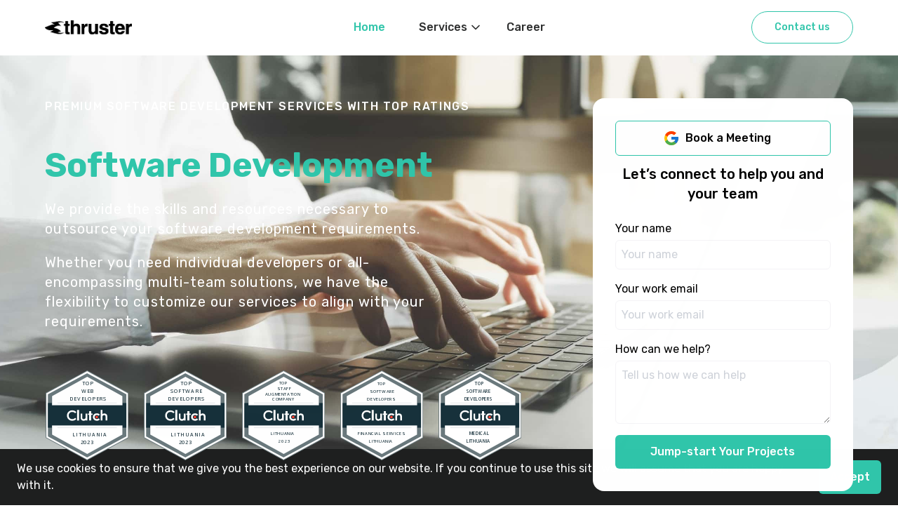

--- FILE ---
content_type: text/html; charset=utf-8
request_url: https://thruster.eu/
body_size: 15894
content:
<!DOCTYPE html><html lang="en"><head><meta charSet="utf-8"/><meta name="viewport" content="width=device-width, initial-scale=1"/><link rel="preload" href="/_next/static/media/c22ccc5eb58b83e1-s.p.woff2" as="font" crossorigin="" type="font/woff2"/><link rel="preload" as="image" href="/thruster.png"/><link rel="preload" as="image" href="/thruster-dark.png"/><link rel="preload" as="image" href="/home/header-banner.jpg"/><link rel="preload" as="image" href="https://d2p5hltdyx054i.cloudfront.net/badges/58cd10407d21441e702370a980f59b54b603190b4ca03983e9334034f6832753.svg"/><link rel="preload" as="image" href="https://d2p5hltdyx054i.cloudfront.net/badges/300ae0685d0daa7f40bfc56890cbcedabf5c81dbfc7cf3da16c62b3810c14da9.svg"/><link rel="preload" as="image" href="https://d2p5hltdyx054i.cloudfront.net/badges/0ded0b516917339ff7d9dd125bf4ee90735a0d2c74edd82931165b1c093de6bf.svg"/><link rel="preload" as="image" href="https://d2p5hltdyx054i.cloudfront.net/badges/6a7e5a2a878206351cc0e8f6897e46c8d7cfb6001b11e75e8c3abc5f4b05e9fb.svg"/><link rel="preload" as="image" href="https://d2p5hltdyx054i.cloudfront.net/badges/2b4312ec3655a4f24c6913c577290b4602efef1504e67388a374772b36675377.svg"/><link rel="preload" as="image" href="/brands/google-mini.svg"/><link rel="preload" as="image" href="https://d2p5hltdyx054i.cloudfront.net/companies/54995b72cc68c286f146d55bc4cc895005f517f7eab0c1451d736e8fbfdfe3b3.jpg"/><link rel="stylesheet" href="/_next/static/css/a96d145eed7c5613.css" data-precedence="next"/><link rel="stylesheet" href="/_next/static/css/4779e10589fc7c01.css" data-precedence="next"/><link rel="stylesheet" href="/_next/static/css/2dd2896af058f848.css" data-precedence="next"/><link rel="stylesheet" href="/_next/static/css/6d9ae6784fbfd765.css" data-precedence="next"/><link rel="stylesheet" href="/_next/static/css/41560a7a7ef5f5d4.css" data-precedence="next"/><link rel="preload" as="script" fetchPriority="low" href="/_next/static/chunks/webpack-55f76aaed1be04e8.js"/><script src="/_next/static/chunks/fd9d1056-d649d97120049c94.js" async=""></script><script src="/_next/static/chunks/2472-95500bedb198924c.js" async=""></script><script src="/_next/static/chunks/main-app-8ed6d57d180fb331.js" async=""></script><script src="/_next/static/chunks/app/(client)/layout-6e85542b1a616bb5.js" async=""></script><script src="/_next/static/chunks/app/(client)/(home)/template-f64ef5608f1d356e.js" async=""></script><script src="/_next/static/chunks/9233-1af6233b20058557.js" async=""></script><script src="/_next/static/chunks/1743-8e86329f4ab5e3cb.js" async=""></script><script src="/_next/static/chunks/3863-2759c594d7f1cd14.js" async=""></script><script src="/_next/static/chunks/1871-fa8b7831b4861cbd.js" async=""></script><script src="/_next/static/chunks/2833-68315abaa1ef4168.js" async=""></script><script src="/_next/static/chunks/4287-4290419cf876d959.js" async=""></script><script src="/_next/static/chunks/app/(client)/(home)/page-5d53b6cbbce70c46.js" async=""></script><link rel="preload" href="https://www.googletagmanager.com/gtag/js?id=G-8YRC3HZ64V" as="script"/><link rel="preload" as="image" href="https://d2p5hltdyx054i.cloudfront.net/companies/03ce4852885b3201e9cec95282444d07cb98000630d5b35e43cf8d7bd45386fd.jpg"/><link rel="preload" as="image" href="https://d2p5hltdyx054i.cloudfront.net/companies/49d8228c249af03c6e92dd72b0ec7dd00599c5794deb9483cf220570f1e887ea.jpg"/><link rel="preload" as="image" href="https://d2p5hltdyx054i.cloudfront.net/companies/2f3cc4b2fecfb66c848c9bf39c86c3abf406daa8632f493bd60fafbef148f88f.jpg"/><link rel="preload" as="image" href="https://d2p5hltdyx054i.cloudfront.net/companies/e087382ccbd8bb5ffba1c5fd227461996a338dbe459f541c5b7d30608120c9e5.jpg"/><link rel="preload" as="image" href="https://d2p5hltdyx054i.cloudfront.net/companies/99b4aa31309d688b447d274bf13febb7cdd3e2fecb460434da8aac2f8efd9228.jpg"/><link rel="preload" as="image" href="https://d2p5hltdyx054i.cloudfront.net/companies/416402213e10b453050a99201c01e6f71a91dd64f4249e14b55417b87fe84129.jpg"/><link rel="preload" as="image" href="https://d2p5hltdyx054i.cloudfront.net/companies/4fd72a76cef43b87f5db21215e2b5f2d1855f825b1807bf2ab5f2dedd4b2819c.jpg"/><title>Thruster - Software Development</title><meta name="description" content="At Thruster we develop outstanding digital solutions for startups &amp; enterprises."/><link rel="icon" href="/favicon.ico" type="image/x-icon" sizes="16x16"/><link rel="icon" href="/icon1.png?5c4475efe1da35d6" type="image/png" sizes="16x16"/><link rel="icon" href="/icon2.png?69b07d66c7ecc34f" type="image/png" sizes="32x32"/><link rel="icon" href="/icon3.png?0b5ad020efd2cdeb" type="image/png" sizes="192x192"/><link rel="icon" href="/icon4.png?b2f13138ce7c22da" type="image/png" sizes="512x512"/><link rel="apple-touch-icon" href="/apple-icon.png?229b208d019ff2d6" type="image/png" sizes="180x180"/><meta name="next-size-adjust"/><script src="/_next/static/chunks/polyfills-c67a75d1b6f99dc8.js" noModule=""></script></head><body class="__className_5c20f6 min-h-screen flex flex-col"><div class="flex-1"><div class="relative"><div class="py-4 bg-white z-40 border-b border-light1 md:border-transparent translate-y-0 transition-all duration-300 fixed top-0 left-0 w-full"><div class="mx-4 md:mx-6 lg:mx-16 xl:mx-16 2xl:mx-auto 2xl:max-w-[98rem] 2xl:px-8 relative"><div class="flex justify-between items-center"><div class="w-[200px]"><a href="/"><img src="/thruster-dark.png" alt="Thruster" class="max-h-[20px] w-auto" loading="eager"/></a></div><ul class="hidden lg:flex flex-row items-center"><li class="group cursor-pointer"><a href="/" class="inline-block py-2 px-6 text-base font-medium "><div class="flex flex-row items-center gap-x-0.5 relative"><span class="text-primary1 group-hover:text-primary1">Home</span></div></a></li><li class="group cursor-pointer"><a href="" class="inline-block py-2 px-6 text-base font-medium mr-2"><div class="flex flex-row items-center gap-x-0.5 relative"><span class="text-dark3 group-hover:text-primary1">Services</span><svg xmlns="http://www.w3.org/2000/svg" width="20" height="20" class="transition-transform duration-300 absolute -right-[1.4rem] top-1/2 -translate-y-1/2 rotate-0 fill-dark3 group-hover:fill-primary1"><path d="M4.411 6.91a.833.833 0 0 1 1.179 0L10 11.322l4.411-4.41a.833.833 0 1 1 1.179 1.178l-5 5a.833.833 0 0 1-1.179 0l-5-5a.833.833 0 0 1 0-1.178Z"></path></svg></div></a></li><li class="group cursor-pointer"><a href="/career" class="inline-block py-2 px-6 text-base font-medium "><div class="flex flex-row items-center gap-x-0.5 relative"><span class="text-dark3 group-hover:text-primary1">Career</span></div></a></li></ul><div class="hidden lg:block w-[200px] text-right"><button class="px-8 py-3 border border-primary1 hover:-translate-y-[2px] hover:shadow-sm transition-all duration-300 text-primary1 text-sm font-medium rounded-3xl">Contact us</button></div><div class="lg:hidden flex"><button class="relative group" type="button"><div class="relative flex overflow-hidden items-center justify-center rounded-lg w-[50px] h-[25px] transform transition-all bg-white duration-200"><div class="flex flex-col justify-between w-[25px] h-[20px] transform transition-all duration-300 origin-center overflow-hidden"><div class="bg-dark3 h-[2px] w-10 transform transition-all duration-300 origin-left  delay-100"></div><div class="bg-dark3 h-[2px] w-10 rounded transform transition-all duration-300  delay-75"></div><div class="bg-dark3 h-[2px] w-10 transform transition-all duration-300 origin-left "></div><div class="absolute items-center justify-between transform transition-all duration-500 top-2.5 -translate-x-10 w-0 flex"><div class="absolute bg-dark3 h-[2px] w-7 transform transition-all duration-500 delay-300 rotate-0"></div><div class="absolute bg-dark3 h-[2px] w-7 transform transition-all duration-500 delay-300 -rotate-0"></div></div></div></div></button></div></div></div></div><div class="slide-out-top-nav fixed z-30 bg-white w-full hidden lg:block"><div class="fixed left-0 bg-white w-full transition-transform duration-300" style="transform:translateY(-500px);height:500px;top:0"><div class="absolute bottom-0 left-0 w-full bg-white transition-all duration-500 -z-1 opacity-0 pb-12 pt-8"><div class="mx-4 md:mx-6 lg:mx-16 xl:mx-16 2xl:mx-auto 2xl:max-w-[98rem] 2xl:px-8 relative"><div class="flex flex-row"><div class="max-w-45 xl:max-w-70 w-full mr-16 xl:mr-25"><h5 class="text-2xl  text-dark3 font-medium">Services we offer for you</h5><div class="bg-primary1 h-[0.15rem] md:h-1 w-36 mt-4 "></div></div><div class="grid auto-cols-min grid-cols-3 gap-x-8 gap-y-8 auto-rows-fr"><a href="/dedicated-development-team" class="group"><p class="pb-2 font-medium text-base group-hover:text-primary1 transition-colors duration-200 text-dark3">Dedicated Development Team</p><p class="text-light6 font-normal text-sm">Expand your development capabilities by hiring a dedicated team of developers.</p></a><a href="/software-and-web-development" class="group"><p class="pb-2 font-medium text-base group-hover:text-primary1 transition-colors duration-200 text-dark3">Software and Web Development</p><p class="text-light6 font-normal text-sm">The world needs your ideas. Let’s turn them into products.</p></a><a href="/strategy-and-consulting" class="group"><p class="pb-2 font-medium text-base group-hover:text-primary1 transition-colors duration-200 text-dark3">Strategy and Consulting</p><p class="text-light6 font-normal text-sm">Learnings, workshops, architecture or design verification.</p></a><a href="/digital-business-optimization" class="group"><p class="pb-2 font-medium text-base group-hover:text-primary1 transition-colors duration-200 text-dark3">Digital Business Optimization</p><p class="text-light6 font-normal text-sm">Keep up with the global market trends and use the latest technology advancements.</p></a></div></div></div></div></div></div></div><div class="xl:min-h-[884px] overflow-hidden relative pt-26 lg:pt-35 pb-[9.5rem] md:pb-36 xl:pb-72 hidden md:block"><div class="absolute top-0 left-0 right-0 bottom-0 -z-10 -mt-16"><img src="/home/header-banner.jpg" alt="Thruster - Software development" class="absolute object-cover object-center h-full w-full" loading="eager"/><div class="bg-banner-gradient absolute inset-0 z-10"></div><div class="Header_clipBanner__Bzw8u absolute bottom-0 right-0 h-[1100px] xl:h-[1000px] w-[160%] -left-[30%] bg-white z-10"></div></div><div class="z-20 relative "><div class="mx-4 md:mx-6 lg:mx-16 xl:mx-16 2xl:mx-auto 2xl:max-w-[98rem] 2xl:px-8 relative"><div class="flex flex-row justify-between"><div class="pr-6 w-[70%]"><div class="max-w-5xl "><h2 class="text-white text-sm 2md:text-base font-medium uppercase mb-12 tracking-widest slide-in-left">Premium Software Development Services with Top Ratings</h2><h1 class="text-primary1 font-bold text-3xl 2md:text-4xl xl:text-5xl mb-6 slide-in-left animation-delay-200">Software Development</h1><p class="text-white text-base 2md:text-lg lg:text-xl max-w-xl tracking-wider 2md:leading-8 slide-in-left animation-delay-300 mb-5">We provide the skills and resources necessary to outsource your software development requirements.</p><p class="text-white text-base 2md:text-lg lg:text-xl max-w-xl tracking-wider 2md:leading-8 slide-in-left animation-delay-300 mb-5">Whether you need individual developers or all-encompassing multi-team solutions, we have the flexibility to customize our services to align with your requirements.</p></div><div class="mt-6 xl:mt-12 hidden md:block slide-in-left animation-delay-400"><div class="flex flex-row flex-wrap sm:flex-nowrap md:flex-wrap"><div class="mr-3 md:mr-5 mt-2"><img src="https://d2p5hltdyx054i.cloudfront.net/badges/58cd10407d21441e702370a980f59b54b603190b4ca03983e9334034f6832753.svg" alt="Clutch Badge" class="h-auto max-h-28 w-full max-w-[110px] md:max-h-28 md:w-full xl:w-[120px] xl:max-w-[120px] xl:max-h-32 object-contain" loading="eager"/></div><div class="mr-3 md:mr-5 mt-2"><img src="https://d2p5hltdyx054i.cloudfront.net/badges/300ae0685d0daa7f40bfc56890cbcedabf5c81dbfc7cf3da16c62b3810c14da9.svg" alt="Clutch Badge" class="h-auto max-h-28 w-full max-w-[110px] md:max-h-28 md:w-full xl:w-[120px] xl:max-w-[120px] xl:max-h-32 object-contain" loading="eager"/></div><div class="mr-3 md:mr-5 mt-2"><img src="https://d2p5hltdyx054i.cloudfront.net/badges/0ded0b516917339ff7d9dd125bf4ee90735a0d2c74edd82931165b1c093de6bf.svg" alt="Clutch Badge" class="h-auto max-h-28 w-full max-w-[110px] md:max-h-28 md:w-full xl:w-[120px] xl:max-w-[120px] xl:max-h-32 object-contain" loading="eager"/></div><div class="mr-3 md:mr-5 mt-2"><img src="https://d2p5hltdyx054i.cloudfront.net/badges/6a7e5a2a878206351cc0e8f6897e46c8d7cfb6001b11e75e8c3abc5f4b05e9fb.svg" alt="Clutch Badge" class="h-auto max-h-28 w-full max-w-[110px] md:max-h-28 md:w-full xl:w-[120px] xl:max-w-[120px] xl:max-h-32 object-contain" loading="eager"/></div><div class="mr-3 md:mr-5 mt-2"><img src="https://d2p5hltdyx054i.cloudfront.net/badges/2b4312ec3655a4f24c6913c577290b4602efef1504e67388a374772b36675377.svg" alt="Clutch Badge" class="h-auto max-h-28 w-full max-w-[110px] md:max-h-28 md:w-full xl:w-[120px] xl:max-w-[120px] xl:max-h-32 object-contain" loading="eager"/></div></div></div></div><div class="hidden md:block slide-in-right animation-delay-400"><div class="bg-white shadow-md border border-light2 md:border-none md:shadow-none p-5 xxs:p-8 rounded-2xl  max-w-md mx-auto md:mx-0 md:max-w-sm md:w-full"><div class="max-w-xs mx-auto md:mx-0 md:max-w-full"><button class="inline-block relative w-full rounded-md py-3 px-4 font-medium text-sm md:text-base border
         border-primary1 hover:opacity-80 text-dark1 min-h-[3rem] "><div class="flex flex-row justify-center items-center -ml-4"><img src="/brands/google-mini.svg" alt="Google" class="mr-2 max-h-[24px] w-auto" loading="eager"/><span>Book a Meeting</span></div></button></div><div class="mb-3"></div><h2 class="text-center text-lg md:text-xl font-medium pb-6 text-dark1">Let’s connect to help you and your team</h2><div class="w-full relative "><div><form class="w-full max-w-md mx-auto md:mx-0 md:max-w-sm"><div class="sm:flex sm:flex-row sm:space-x-2 md:space-x-0 md:block"><div class="w-full mb-4"><label for="contact-name" class="inline-block text-sm md:text-base w-full text-dark1 mb-1 font-normal">Your name</label><div class="flex flex-row items-center"><input id="contact-name" placeholder="Your name" class="border w-full px-2 py-2 rounded-md  text-sm md:text-base placeholder-light4
            border-light1" name="name" value=""/></div></div><div class="w-full mb-4"><label for="contact-email" class="inline-block text-sm md:text-base w-full text-dark1 mb-1 font-normal">Your work email</label><div class="flex flex-row items-center"><input id="contact-email" placeholder="Your work email" class="border w-full px-2 py-2 rounded-md  text-sm md:text-base placeholder-light4
            border-light1" name="email" value=""/></div></div></div><div class="w-full mb-4"><label for="contact-message" class="inline-block text-sm md:text-base w-full text-dark1 mb-1 font-normal">How can we help?</label><div class="flex flex-row items-center"><textarea id="contact-message" name="text" placeholder="Tell us how we can help" class="border w-full px-2 py-2 rounded-md text-sm md:text-base placeholder-light4
            border-light1" rows="3"></textarea></div></div><div class="mx-auto md:mx-0 max-w-xs md:max-w-full"><button type="submit" class="relative w-full rounded-md py-3 px-4
         font-medium text-sm md:text-base bg-primary1 text-primary1Text
         min-h-[3rem] hover:bg-opacity-90 ">Jump-start Your Projects</button></div></form></div></div></div></div></div></div></div></div><div class="md:hidden pt-10 pb-12"><div class="mx-4 md:mx-6 lg:mx-16 xl:mx-16 2xl:mx-auto 2xl:max-w-[98rem] 2xl:px-8 relative"><div class="mt-10"><div class="text-dark1 text-xs sm:text-sm font-medium uppercase mt-4 mb-6 tracking-widest">Premium Software Development Services with Top Ratings</div><div class="text-primary1 font-semibold text-2xl sm:text-3xl 2md:text-4xl xl:text-5xl mb-6">Software Development</div><p class="text-dark1 text-base sm:text-lg">We provide the skills and resources necessary to outsource your software development requirements. Whether you need individual developers or all-encompassing multi-team solutions, we have the flexibility to customize our services to align with your requirements.</p></div><div class="mt-6"><div class="flex flex-row flex-wrap sm:flex-nowrap md:flex-wrap"><div class="mr-3 md:mr-5 mt-2"><img src="https://d2p5hltdyx054i.cloudfront.net/badges/58cd10407d21441e702370a980f59b54b603190b4ca03983e9334034f6832753.svg" alt="Clutch Badge" class="h-auto max-h-28 w-full max-w-[110px] md:max-h-28 md:w-full xl:w-[120px] xl:max-w-[120px] xl:max-h-32 object-contain" loading="eager"/></div><div class="mr-3 md:mr-5 mt-2"><img src="https://d2p5hltdyx054i.cloudfront.net/badges/300ae0685d0daa7f40bfc56890cbcedabf5c81dbfc7cf3da16c62b3810c14da9.svg" alt="Clutch Badge" class="h-auto max-h-28 w-full max-w-[110px] md:max-h-28 md:w-full xl:w-[120px] xl:max-w-[120px] xl:max-h-32 object-contain" loading="eager"/></div><div class="mr-3 md:mr-5 mt-2"><img src="https://d2p5hltdyx054i.cloudfront.net/badges/0ded0b516917339ff7d9dd125bf4ee90735a0d2c74edd82931165b1c093de6bf.svg" alt="Clutch Badge" class="h-auto max-h-28 w-full max-w-[110px] md:max-h-28 md:w-full xl:w-[120px] xl:max-w-[120px] xl:max-h-32 object-contain" loading="eager"/></div><div class="mr-3 md:mr-5 mt-2"><img src="https://d2p5hltdyx054i.cloudfront.net/badges/6a7e5a2a878206351cc0e8f6897e46c8d7cfb6001b11e75e8c3abc5f4b05e9fb.svg" alt="Clutch Badge" class="h-auto max-h-28 w-full max-w-[110px] md:max-h-28 md:w-full xl:w-[120px] xl:max-w-[120px] xl:max-h-32 object-contain" loading="eager"/></div><div class="mr-3 md:mr-5 mt-2"><img src="https://d2p5hltdyx054i.cloudfront.net/badges/2b4312ec3655a4f24c6913c577290b4602efef1504e67388a374772b36675377.svg" alt="Clutch Badge" class="h-auto max-h-28 w-full max-w-[110px] md:max-h-28 md:w-full xl:w-[120px] xl:max-w-[120px] xl:max-h-32 object-contain" loading="eager"/></div></div></div><div class="mt-6"><div class="h-[50px] overflow-hidden"><iframe title="Cluth Reviews" src="https://widget.clutch.co/widgets/get/14?ref_domain=&amp;uid=1649975&amp;header_color=%23091744&amp;footer_color=%23091744&amp;primary_color=%23E62415&amp;secondary_color=%23E62415&amp;rel_nofollow=true&amp;ref_path=https://thruster.eu"></iframe></div></div><div class="mt-10"><div class="bg-light3 -mx-4 px-4 py-12"><div class="bg-white shadow-md border border-light2 md:border-none md:shadow-none p-5 xxs:p-8 rounded-2xl  max-w-md mx-auto md:mx-0 md:max-w-sm md:w-full"><div class="max-w-xs mx-auto md:mx-0 md:max-w-full"><button class="inline-block relative w-full rounded-md py-3 px-4 font-medium text-sm md:text-base border
         border-primary1 hover:opacity-80 text-dark1 min-h-[3rem] "><div class="flex flex-row justify-center items-center -ml-4"><img src="/brands/google-mini.svg" alt="Google" class="mr-2 max-h-[24px] w-auto" loading="eager"/><span>Book a Meeting</span></div></button></div><div class="mb-3"></div><h2 class="text-center text-lg md:text-xl font-medium pb-6 text-dark1">Let’s connect to help you and your team</h2><div class="w-full relative "><div><form class="w-full max-w-md mx-auto md:mx-0 md:max-w-sm"><div class="sm:flex sm:flex-row sm:space-x-2 md:space-x-0 md:block"><div class="w-full mb-4"><label for="contact-name" class="inline-block text-sm md:text-base w-full text-dark1 mb-1 font-normal">Your name</label><div class="flex flex-row items-center"><input id="contact-name" placeholder="Your name" class="border w-full px-2 py-2 rounded-md  text-sm md:text-base placeholder-light4
            border-light1" name="name" value=""/></div></div><div class="w-full mb-4"><label for="contact-email" class="inline-block text-sm md:text-base w-full text-dark1 mb-1 font-normal">Your work email</label><div class="flex flex-row items-center"><input id="contact-email" placeholder="Your work email" class="border w-full px-2 py-2 rounded-md  text-sm md:text-base placeholder-light4
            border-light1" name="email" value=""/></div></div></div><div class="w-full mb-4"><label for="contact-message" class="inline-block text-sm md:text-base w-full text-dark1 mb-1 font-normal">How can we help?</label><div class="flex flex-row items-center"><textarea id="contact-message" name="text" placeholder="Tell us how we can help" class="border w-full px-2 py-2 rounded-md text-sm md:text-base placeholder-light4
            border-light1" rows="3"></textarea></div></div><div class="mx-auto md:mx-0 max-w-xs md:max-w-full"><button type="submit" class="relative w-full rounded-md py-3 px-4
         font-medium text-sm md:text-base bg-primary1 text-primary1Text
         min-h-[3rem] hover:bg-opacity-90 ">Jump-start Your Projects</button></div></form></div></div></div></div></div></div></div><div class="pb-12 md:-mt-12 xl:-mt-[11.5rem] z-20"><div class="mx-4 md:mx-6 lg:mx-16 xl:mx-16 2xl:mx-auto 2xl:max-w-[98rem] 2xl:px-8 relative"><div class="hidden md:block"><div class="flex justify-between items-center"><div class="pr-2 w-[30%] slide-in-left animation-delay-300"><p class="md:text-xl xl:text-2xl text-dark1 pb-4 font-regular">Great Companies make us grow every day</p><div class="h-[50px] overflow-hidden"><iframe title="Cluth Reviews" src="https://widget.clutch.co/widgets/get/14?ref_domain=&amp;uid=1649975&amp;header_color=%23091744&amp;footer_color=%23091744&amp;primary_color=%23E62415&amp;secondary_color=%23E62415&amp;rel_nofollow=true&amp;ref_path=https://thruster.eu"></iframe></div></div><div class="w-[65%] flex justify-end slide-in-right animation-delay-300"><div class="grid grid-cols-2 xxs:grid-cols-3 sm:grid-cols-4 gap-x-5 xl:gap-x-10 gap-y-6"><div class="relative justify-start"><div class="max-h-[75px] max-w-[150px] flex items-center justify-center"><img src="https://d2p5hltdyx054i.cloudfront.net/companies/54995b72cc68c286f146d55bc4cc895005f517f7eab0c1451d736e8fbfdfe3b3.jpg" alt="Danske Bank" class="object-contain max-h-[75px] max-w-[150px] w-full h-full" loading="eager"/></div></div><div class="relative justify-start"><div class="max-h-[75px] max-w-[150px] flex items-center justify-center"><img src="https://d2p5hltdyx054i.cloudfront.net/companies/03ce4852885b3201e9cec95282444d07cb98000630d5b35e43cf8d7bd45386fd.jpg" alt="Tamro" class="object-contain max-h-[75px] max-w-[150px] w-full h-full" loading="eager"/></div></div><div class="relative justify-start"><div class="max-h-[75px] max-w-[150px] flex items-center justify-center"><img src="https://d2p5hltdyx054i.cloudfront.net/companies/49d8228c249af03c6e92dd72b0ec7dd00599c5794deb9483cf220570f1e887ea.jpg" alt="Agmis" class="object-contain max-h-[75px] max-w-[150px] w-full h-full" loading="eager"/></div></div><div class="relative justify-start"><div class="max-h-[75px] max-w-[150px] flex items-center justify-center"><img src="https://d2p5hltdyx054i.cloudfront.net/companies/2f3cc4b2fecfb66c848c9bf39c86c3abf406daa8632f493bd60fafbef148f88f.jpg" alt="Strategic Staffing Solutions" class="object-contain max-h-[75px] max-w-[150px] w-full h-full" loading="eager"/></div></div><div class="relative justify-start"><div class="max-h-[75px] max-w-[150px] flex items-center justify-center"><img src="https://d2p5hltdyx054i.cloudfront.net/companies/e087382ccbd8bb5ffba1c5fd227461996a338dbe459f541c5b7d30608120c9e5.jpg" alt="Omnisend" class="object-contain max-h-[75px] max-w-[150px] w-full h-full" loading="eager"/></div></div><div class="relative justify-start"><div class="max-h-[75px] max-w-[150px] flex items-center justify-center"><img src="https://d2p5hltdyx054i.cloudfront.net/companies/99b4aa31309d688b447d274bf13febb7cdd3e2fecb460434da8aac2f8efd9228.jpg" alt="Nano Bitas" class="object-contain max-h-[75px] max-w-[150px] w-full h-full" loading="eager"/></div></div><div class="relative justify-start"><div class="max-h-[75px] max-w-[150px] flex items-center justify-center"><img src="https://d2p5hltdyx054i.cloudfront.net/companies/416402213e10b453050a99201c01e6f71a91dd64f4249e14b55417b87fe84129.jpg" alt="SEB" class="object-contain max-h-[75px] max-w-[150px] w-full h-full" loading="eager"/></div></div><div class="relative justify-start"><div class="max-h-[75px] max-w-[150px] flex items-center justify-center"><img src="https://d2p5hltdyx054i.cloudfront.net/companies/4fd72a76cef43b87f5db21215e2b5f2d1855f825b1807bf2ab5f2dedd4b2819c.jpg" alt="Inkodus" class="object-contain max-h-[75px] max-w-[150px] w-full h-full" loading="eager"/></div></div></div></div></div></div><div class="md:hidden"><div class="pb-8 md:pb-20 max-w-230 mx-auto"><div class="opacity-0"><h4 class="text-center text-2xl md:text-4xl font-semibold text-dark4">Great Companies make us grow every day</h4></div></div><div class="grid grid-cols-2 xxs:grid-cols-3 sm:grid-cols-4 gap-x-5 xl:gap-x-10 gap-y-6"><div class="relative justify-start"><div class="max-h-[75px] max-w-[150px] flex items-center justify-center"><img src="https://d2p5hltdyx054i.cloudfront.net/companies/54995b72cc68c286f146d55bc4cc895005f517f7eab0c1451d736e8fbfdfe3b3.jpg" alt="Danske Bank" class="object-contain max-h-[75px] max-w-[150px] w-full h-full" loading="eager"/></div></div><div class="relative justify-start"><div class="max-h-[75px] max-w-[150px] flex items-center justify-center"><img src="https://d2p5hltdyx054i.cloudfront.net/companies/03ce4852885b3201e9cec95282444d07cb98000630d5b35e43cf8d7bd45386fd.jpg" alt="Tamro" class="object-contain max-h-[75px] max-w-[150px] w-full h-full" loading="eager"/></div></div><div class="relative justify-start"><div class="max-h-[75px] max-w-[150px] flex items-center justify-center"><img src="https://d2p5hltdyx054i.cloudfront.net/companies/49d8228c249af03c6e92dd72b0ec7dd00599c5794deb9483cf220570f1e887ea.jpg" alt="Agmis" class="object-contain max-h-[75px] max-w-[150px] w-full h-full" loading="eager"/></div></div><div class="relative justify-start"><div class="max-h-[75px] max-w-[150px] flex items-center justify-center"><img src="https://d2p5hltdyx054i.cloudfront.net/companies/2f3cc4b2fecfb66c848c9bf39c86c3abf406daa8632f493bd60fafbef148f88f.jpg" alt="Strategic Staffing Solutions" class="object-contain max-h-[75px] max-w-[150px] w-full h-full" loading="eager"/></div></div><div class="relative justify-start"><div class="max-h-[75px] max-w-[150px] flex items-center justify-center"><img src="https://d2p5hltdyx054i.cloudfront.net/companies/e087382ccbd8bb5ffba1c5fd227461996a338dbe459f541c5b7d30608120c9e5.jpg" alt="Omnisend" class="object-contain max-h-[75px] max-w-[150px] w-full h-full" loading="eager"/></div></div><div class="relative justify-start"><div class="max-h-[75px] max-w-[150px] flex items-center justify-center"><img src="https://d2p5hltdyx054i.cloudfront.net/companies/99b4aa31309d688b447d274bf13febb7cdd3e2fecb460434da8aac2f8efd9228.jpg" alt="Nano Bitas" class="object-contain max-h-[75px] max-w-[150px] w-full h-full" loading="eager"/></div></div><div class="relative justify-start"><div class="max-h-[75px] max-w-[150px] flex items-center justify-center"><img src="https://d2p5hltdyx054i.cloudfront.net/companies/416402213e10b453050a99201c01e6f71a91dd64f4249e14b55417b87fe84129.jpg" alt="SEB" class="object-contain max-h-[75px] max-w-[150px] w-full h-full" loading="eager"/></div></div><div class="relative justify-start"><div class="max-h-[75px] max-w-[150px] flex items-center justify-center"><img src="https://d2p5hltdyx054i.cloudfront.net/companies/4fd72a76cef43b87f5db21215e2b5f2d1855f825b1807bf2ab5f2dedd4b2819c.jpg" alt="Inkodus" class="object-contain max-h-[75px] max-w-[150px] w-full h-full" loading="eager"/></div></div></div></div></div></div><div class="pb-15 md:pb-25"><div class="lg:pb-16 lg:pt-16 pt-12 md:pt-16 false false pb-30 md:pb-40 bg-light2 relative overflow-hidden"><div class="mx-4 md:mx-6 lg:mx-8 xl:mx-8 2xl:mx-auto 2xl:max-w-[124rem] 2xl:px-8 relative"><div class="pb-8 md:pb-20 max-w-230 mx-auto"><div class="opacity-0"><h4 class="text-center text-2xl md:text-4xl font-semibold text-dark4">Verified Clutch™ reviews</h4></div></div><div class="opacity-0"><div class="lg:max-w-3xl xl:max-w-5xl 2xl:max-w-7xl mx-auto"><div class="h-slider"><div class="slick-slider slick-initialized"><div class="slick-list"><div class="slick-track" style="width:100%;left:0%"><div data-index="0" class="slick-slide slick-active slick-current" tabindex="-1" aria-hidden="false" style="outline:none;width:33.333333333333336%"><div><div class="h-full w-full" tabindex="-1" style="width:100%;display:inline-block"><a href="https://clutch.co/profile/thruster?utm_campaign=widget&amp;utm_content=stars&amp;utm_medium=14&amp;utm_source=widget&amp;utm_term=#review-2261269" class="max-w-[24rem] md:max-w-[28rem] 2xl:max-w-[36rem] w-full mx-2 sm:mx-6 2xl:mx-4 bg-white shadow-md hover:shadow-lg rounded-3xl border border-light4 border-opacity-30 hover:-translate-y-2 overflow-hidden mt-2 mb-2 flex flex-col transition-all duration-300 ease-in-out" target="_blank"><div class="pt-6 pb-3 flex flex-col border-b border-light1 px-6 bg-light2"><div class="h-[25px] relative mb-2"><img src="https://d2p5hltdyx054i.cloudfront.net/reviews/883f7e29d5ef86e7cc9bc1e184dcfea44838f3751edf1efc0c7729ce8374abed.png" alt="Danske Bank" height="25" width="150" class="h-full w-auto object-contain object-left" loading="lazy"/></div><div class="font-medium text-2xl ">Danske Bank</div></div><div class="p-6 flex flex-col h-full justify-between"><div><div class="text-dark1 text-xl font-medium pb-4">Review</div><p class="text-dark1 text-base">&quot;On the technical level, they have been flawless.&quot;</p><div class="mt-12"></div></div><div><div class="text-dark1 text-base font-semibold">Anonymous</div><div class="text-dark1 text-xs">Product Owner, Danske Bank A/S</div><div class="mt-5"></div><div class="flex flex-row items-center"><img src="/clutch/clutch-logo.png" alt="Clutch" height="20" width="70" class="h-[20px] w-auto pr-2" loading="lazy"/><span class="text-dark1 text-lg pr-2 leading-4 mt-[1px]">5.0</span><div class="flex flex-row gap-x-1"><svg width="14" height="14" viewBox="0 0 24 24" xmlns="http://www.w3.org/2000/svg"><defs><linearGradient id="half" x1="0%" y1="0%" x2="100%" y2="0%"><stop offset="50%" stop-color="#E62415"></stop><stop offset="50%" stop-color="white"></stop></linearGradient></defs><path d="M12 .587l3.668 7.431 8.332 1.209-6.001 5.852 1.416 8.265-7.415-3.897-7.415 3.897 1.416-8.265-6.001-5.852 8.332-1.209L12 .587z" fill="#E62415" stroke="#E62415" stroke-width="1"></path></svg><svg width="14" height="14" viewBox="0 0 24 24" xmlns="http://www.w3.org/2000/svg"><defs><linearGradient id="half" x1="0%" y1="0%" x2="100%" y2="0%"><stop offset="50%" stop-color="#E62415"></stop><stop offset="50%" stop-color="white"></stop></linearGradient></defs><path d="M12 .587l3.668 7.431 8.332 1.209-6.001 5.852 1.416 8.265-7.415-3.897-7.415 3.897 1.416-8.265-6.001-5.852 8.332-1.209L12 .587z" fill="#E62415" stroke="#E62415" stroke-width="1"></path></svg><svg width="14" height="14" viewBox="0 0 24 24" xmlns="http://www.w3.org/2000/svg"><defs><linearGradient id="half" x1="0%" y1="0%" x2="100%" y2="0%"><stop offset="50%" stop-color="#E62415"></stop><stop offset="50%" stop-color="white"></stop></linearGradient></defs><path d="M12 .587l3.668 7.431 8.332 1.209-6.001 5.852 1.416 8.265-7.415-3.897-7.415 3.897 1.416-8.265-6.001-5.852 8.332-1.209L12 .587z" fill="#E62415" stroke="#E62415" stroke-width="1"></path></svg><svg width="14" height="14" viewBox="0 0 24 24" xmlns="http://www.w3.org/2000/svg"><defs><linearGradient id="half" x1="0%" y1="0%" x2="100%" y2="0%"><stop offset="50%" stop-color="#E62415"></stop><stop offset="50%" stop-color="white"></stop></linearGradient></defs><path d="M12 .587l3.668 7.431 8.332 1.209-6.001 5.852 1.416 8.265-7.415-3.897-7.415 3.897 1.416-8.265-6.001-5.852 8.332-1.209L12 .587z" fill="#E62415" stroke="#E62415" stroke-width="1"></path></svg><svg width="14" height="14" viewBox="0 0 24 24" xmlns="http://www.w3.org/2000/svg"><defs><linearGradient id="half" x1="0%" y1="0%" x2="100%" y2="0%"><stop offset="50%" stop-color="#E62415"></stop><stop offset="50%" stop-color="white"></stop></linearGradient></defs><path d="M12 .587l3.668 7.431 8.332 1.209-6.001 5.852 1.416 8.265-7.415-3.897-7.415 3.897 1.416-8.265-6.001-5.852 8.332-1.209L12 .587z" fill="#E62415" stroke="#E62415" stroke-width="1"></path></svg></div></div></div></div></a></div></div></div><div data-index="1" class="slick-slide slick-active" tabindex="-1" aria-hidden="false" style="outline:none;width:33.333333333333336%"><div><div class="h-full w-full" tabindex="-1" style="width:100%;display:inline-block"><a href="https://clutch.co/profile/thruster?utm_campaign=widget&amp;utm_content=stars&amp;utm_medium=14&amp;utm_source=widget&amp;utm_term=#review-2289716" class="max-w-[24rem] md:max-w-[28rem] 2xl:max-w-[36rem] w-full mx-2 sm:mx-6 2xl:mx-4 bg-white shadow-md hover:shadow-lg rounded-3xl border border-light4 border-opacity-30 hover:-translate-y-2 overflow-hidden mt-2 mb-2 flex flex-col transition-all duration-300 ease-in-out" target="_blank"><div class="pt-6 pb-3 flex flex-col border-b border-light1 px-6 bg-light2"><div class="h-[25px] relative mb-2"><img src="https://d2p5hltdyx054i.cloudfront.net/reviews/a2e51012f48b2614c00d78b2c0d6a58322e8425b621911fcc0b4471f9967bc16.png" alt="Nanobitas" height="25" width="150" class="h-full w-auto object-contain object-left" loading="lazy"/></div><div class="font-medium text-2xl ">Nanobitas</div></div><div class="p-6 flex flex-col h-full justify-between"><div><div class="text-dark1 text-xl font-medium pb-4">Review</div><p class="text-dark1 text-base">&quot;They are 100% reliable. You can tell them about the challenge and go fishing.&quot;</p><div class="mt-12"></div></div><div><div class="text-dark1 text-base font-semibold">Anonymous</div><div class="text-dark1 text-xs">CEO, UAB Nanobitas</div><div class="mt-5"></div><div class="flex flex-row items-center"><img src="/clutch/clutch-logo.png" alt="Clutch" height="20" width="70" class="h-[20px] w-auto pr-2" loading="lazy"/><span class="text-dark1 text-lg pr-2 leading-4 mt-[1px]">5.0</span><div class="flex flex-row gap-x-1"><svg width="14" height="14" viewBox="0 0 24 24" xmlns="http://www.w3.org/2000/svg"><defs><linearGradient id="half" x1="0%" y1="0%" x2="100%" y2="0%"><stop offset="50%" stop-color="#E62415"></stop><stop offset="50%" stop-color="white"></stop></linearGradient></defs><path d="M12 .587l3.668 7.431 8.332 1.209-6.001 5.852 1.416 8.265-7.415-3.897-7.415 3.897 1.416-8.265-6.001-5.852 8.332-1.209L12 .587z" fill="#E62415" stroke="#E62415" stroke-width="1"></path></svg><svg width="14" height="14" viewBox="0 0 24 24" xmlns="http://www.w3.org/2000/svg"><defs><linearGradient id="half" x1="0%" y1="0%" x2="100%" y2="0%"><stop offset="50%" stop-color="#E62415"></stop><stop offset="50%" stop-color="white"></stop></linearGradient></defs><path d="M12 .587l3.668 7.431 8.332 1.209-6.001 5.852 1.416 8.265-7.415-3.897-7.415 3.897 1.416-8.265-6.001-5.852 8.332-1.209L12 .587z" fill="#E62415" stroke="#E62415" stroke-width="1"></path></svg><svg width="14" height="14" viewBox="0 0 24 24" xmlns="http://www.w3.org/2000/svg"><defs><linearGradient id="half" x1="0%" y1="0%" x2="100%" y2="0%"><stop offset="50%" stop-color="#E62415"></stop><stop offset="50%" stop-color="white"></stop></linearGradient></defs><path d="M12 .587l3.668 7.431 8.332 1.209-6.001 5.852 1.416 8.265-7.415-3.897-7.415 3.897 1.416-8.265-6.001-5.852 8.332-1.209L12 .587z" fill="#E62415" stroke="#E62415" stroke-width="1"></path></svg><svg width="14" height="14" viewBox="0 0 24 24" xmlns="http://www.w3.org/2000/svg"><defs><linearGradient id="half" x1="0%" y1="0%" x2="100%" y2="0%"><stop offset="50%" stop-color="#E62415"></stop><stop offset="50%" stop-color="white"></stop></linearGradient></defs><path d="M12 .587l3.668 7.431 8.332 1.209-6.001 5.852 1.416 8.265-7.415-3.897-7.415 3.897 1.416-8.265-6.001-5.852 8.332-1.209L12 .587z" fill="#E62415" stroke="#E62415" stroke-width="1"></path></svg><svg width="14" height="14" viewBox="0 0 24 24" xmlns="http://www.w3.org/2000/svg"><defs><linearGradient id="half" x1="0%" y1="0%" x2="100%" y2="0%"><stop offset="50%" stop-color="#E62415"></stop><stop offset="50%" stop-color="white"></stop></linearGradient></defs><path d="M12 .587l3.668 7.431 8.332 1.209-6.001 5.852 1.416 8.265-7.415-3.897-7.415 3.897 1.416-8.265-6.001-5.852 8.332-1.209L12 .587z" fill="#E62415" stroke="#E62415" stroke-width="1"></path></svg></div></div></div></div></a></div></div></div><div data-index="2" class="slick-slide slick-active" tabindex="-1" aria-hidden="false" style="outline:none;width:33.333333333333336%"><div><div class="h-full w-full" tabindex="-1" style="width:100%;display:inline-block"><a href="https://clutch.co/profile/thruster?utm_campaign=widget&amp;utm_content=stars&amp;utm_medium=14&amp;utm_source=widget&amp;utm_term=#review-2285402" class="max-w-[24rem] md:max-w-[28rem] 2xl:max-w-[36rem] w-full mx-2 sm:mx-6 2xl:mx-4 bg-white shadow-md hover:shadow-lg rounded-3xl border border-light4 border-opacity-30 hover:-translate-y-2 overflow-hidden mt-2 mb-2 flex flex-col transition-all duration-300 ease-in-out" target="_blank"><div class="pt-6 pb-3 flex flex-col border-b border-light1 px-6 bg-light2"><div class="h-[25px] relative mb-2"><img src="https://d2p5hltdyx054i.cloudfront.net/reviews/6b7a2361c8005c4ec080676b355e20bf759635682079180505068e9119c764ce.png" alt="Tamro" height="25" width="150" class="h-full w-auto object-contain object-left" loading="lazy"/></div><div class="font-medium text-2xl ">Tamro</div></div><div class="p-6 flex flex-col h-full justify-between"><div><div class="text-dark1 text-xl font-medium pb-4">Review</div><p class="text-dark1 text-base">&quot;They were insistent on sharing their knowledge with us.&quot;</p><div class="mt-12"></div></div><div><div class="text-dark1 text-base font-semibold">Anonymous</div><div class="text-dark1 text-xs">Team Lead, Tamro</div><div class="mt-5"></div><div class="flex flex-row items-center"><img src="/clutch/clutch-logo.png" alt="Clutch" height="20" width="70" class="h-[20px] w-auto pr-2" loading="lazy"/><span class="text-dark1 text-lg pr-2 leading-4 mt-[1px]">5.0</span><div class="flex flex-row gap-x-1"><svg width="14" height="14" viewBox="0 0 24 24" xmlns="http://www.w3.org/2000/svg"><defs><linearGradient id="half" x1="0%" y1="0%" x2="100%" y2="0%"><stop offset="50%" stop-color="#E62415"></stop><stop offset="50%" stop-color="white"></stop></linearGradient></defs><path d="M12 .587l3.668 7.431 8.332 1.209-6.001 5.852 1.416 8.265-7.415-3.897-7.415 3.897 1.416-8.265-6.001-5.852 8.332-1.209L12 .587z" fill="#E62415" stroke="#E62415" stroke-width="1"></path></svg><svg width="14" height="14" viewBox="0 0 24 24" xmlns="http://www.w3.org/2000/svg"><defs><linearGradient id="half" x1="0%" y1="0%" x2="100%" y2="0%"><stop offset="50%" stop-color="#E62415"></stop><stop offset="50%" stop-color="white"></stop></linearGradient></defs><path d="M12 .587l3.668 7.431 8.332 1.209-6.001 5.852 1.416 8.265-7.415-3.897-7.415 3.897 1.416-8.265-6.001-5.852 8.332-1.209L12 .587z" fill="#E62415" stroke="#E62415" stroke-width="1"></path></svg><svg width="14" height="14" viewBox="0 0 24 24" xmlns="http://www.w3.org/2000/svg"><defs><linearGradient id="half" x1="0%" y1="0%" x2="100%" y2="0%"><stop offset="50%" stop-color="#E62415"></stop><stop offset="50%" stop-color="white"></stop></linearGradient></defs><path d="M12 .587l3.668 7.431 8.332 1.209-6.001 5.852 1.416 8.265-7.415-3.897-7.415 3.897 1.416-8.265-6.001-5.852 8.332-1.209L12 .587z" fill="#E62415" stroke="#E62415" stroke-width="1"></path></svg><svg width="14" height="14" viewBox="0 0 24 24" xmlns="http://www.w3.org/2000/svg"><defs><linearGradient id="half" x1="0%" y1="0%" x2="100%" y2="0%"><stop offset="50%" stop-color="#E62415"></stop><stop offset="50%" stop-color="white"></stop></linearGradient></defs><path d="M12 .587l3.668 7.431 8.332 1.209-6.001 5.852 1.416 8.265-7.415-3.897-7.415 3.897 1.416-8.265-6.001-5.852 8.332-1.209L12 .587z" fill="#E62415" stroke="#E62415" stroke-width="1"></path></svg><svg width="14" height="14" viewBox="0 0 24 24" xmlns="http://www.w3.org/2000/svg"><defs><linearGradient id="half" x1="0%" y1="0%" x2="100%" y2="0%"><stop offset="50%" stop-color="#E62415"></stop><stop offset="50%" stop-color="white"></stop></linearGradient></defs><path d="M12 .587l3.668 7.431 8.332 1.209-6.001 5.852 1.416 8.265-7.415-3.897-7.415 3.897 1.416-8.265-6.001-5.852 8.332-1.209L12 .587z" fill="#E62415" stroke="#E62415" stroke-width="1"></path></svg></div></div></div></div></a></div></div></div></div></div></div></div></div></div></div></div><div class="bg-light2 h-125 w-full Reviews_clipBottom__xsmYR mb-12"></div></div><div class="pb-25 md:pb-35"><div class="max-w-8xl mx-auto"><div class="mx-4 md:mx-6 lg:mx-16 xl:mx-16 2xl:mx-auto 2xl:max-w-[98rem] 2xl:px-8 relative"><div class="pb-8 md:pb-20 max-w-230 mx-auto"><div class="opacity-0"><h4 class="text-center text-2xl md:text-4xl font-semibold text-dark4">Services we offer for you</h4></div><div class="opacity-0"><div class="bg-primary1 h-[0.15rem] md:h-1 w-36 mt-6 2md:mt-8 mx-auto"></div></div></div><div class="grid grid-cols-1 md:grid-cols-2 md:auto-rows-fr gap-y-10 md:gap-y-8 gap-x-10"><div class="opacity-0"><div class="relative group h-full"><div class="absolute -bottom-2 -left-2 group-hover:-translate-x-1 group-hover:translate-y-1 shadow-sm bg-primary1 bg-opacity-10 rounded-3xl w-[98%] h-full transition-all duration-300"></div><a href="/dedicated-development-team" class="bg-white relative h-full flex flex-col justify-center items-center shadow-md group-hover:shadow-xl rounded-3xl py-4 md:py-6 px-4 md:px-6 transition-all ease-in-out duration-300 border border-light2 group-hover:translate-x-1 group-hover:-translate-y-1"><div class="flex flex-col items-center mb-4 z-1"><img src="https://d2p5hltdyx054i.cloudfront.net/services/c8da307c946282bb0798950de47532c5d3c17dc4395c180b3dcc2a30d00b617d.svg" alt="" class="h-12 w-auto mb-4" loading="lazy"/><h3 class="text-xl xl:text-2xl font-medium text-center text-dark2">Dedicated Development Team</h3></div><p class="text-base md:text-base text-dark4 max-w-xl text-center mb-4 z-1 font-light">Expand your development capabilities by enlisting the expertise of a dedicated team of highly skilled developers, empowering your projects with their proficiency and commitment. Harnessing their experience, you can unlock new heights of innovation and efficiency in your development.</p><p class="text-base xl:text-lg inline-block text-primary3 text-center mt-auto group-hover:opacity-70 group-hover:underline z-1">Read more →</p></a></div></div><div class="opacity-0"><div class="relative group h-full"><div class="absolute -bottom-2 -left-2 group-hover:-translate-x-1 group-hover:translate-y-1 shadow-sm bg-primary1 bg-opacity-10 rounded-3xl w-[98%] h-full transition-all duration-300"></div><a href="/software-and-web-development" class="bg-white relative h-full flex flex-col justify-center items-center shadow-md group-hover:shadow-xl rounded-3xl py-4 md:py-6 px-4 md:px-6 transition-all ease-in-out duration-300 border border-light2 group-hover:translate-x-1 group-hover:-translate-y-1"><div class="flex flex-col items-center mb-4 z-1"><img src="https://d2p5hltdyx054i.cloudfront.net/services/2f7368d386bd6c15197e556e7ffe3329387e7fa4c6de3d426bc784ded0b9df7e.svg" alt="" class="h-12 w-auto mb-4" loading="lazy"/><h3 class="text-xl xl:text-2xl font-medium text-center text-dark2">Software and Web Development</h3></div><p class="text-base md:text-base text-dark4 max-w-xl text-center mb-4 z-1 font-light">Your ideas are important, and together, we can turn them into innovative products that not only meet your vision but also make a lasting, positive impact on the world. Let&#x27;s embark on a collaborative journey, pooling our strengths and creativity to craft something meaningful that resonates with people and contributes to the future.</p><p class="text-base xl:text-lg inline-block text-primary3 text-center mt-auto group-hover:opacity-70 group-hover:underline z-1">Read more →</p></a></div></div><div class="opacity-0"><div class="relative group h-full"><div class="absolute -bottom-2 -left-2 group-hover:-translate-x-1 group-hover:translate-y-1 shadow-sm bg-primary1 bg-opacity-10 rounded-3xl w-[98%] h-full transition-all duration-300"></div><a href="/strategy-and-consulting" class="bg-white relative h-full flex flex-col justify-center items-center shadow-md group-hover:shadow-xl rounded-3xl py-4 md:py-6 px-4 md:px-6 transition-all ease-in-out duration-300 border border-light2 group-hover:translate-x-1 group-hover:-translate-y-1"><div class="flex flex-col items-center mb-4 z-1"><img src="https://d2p5hltdyx054i.cloudfront.net/services/d9eafb71c87d3e8995a1c9428738dd9e81746de0ea29a893508a97c182b1b865.svg" alt="" class="h-12 w-auto mb-4" loading="lazy"/><h3 class="text-xl xl:text-2xl font-medium text-center text-dark2">Strategy and Consulting</h3></div><p class="text-base md:text-base text-dark4 max-w-xl text-center mb-4 z-1 font-light">If you require advice with anything related to your digital product, we have experts in different areas who can assist you. Whether it&#x27;s designing the user experience, developing software, or planning strategies, our team is here for you. We make sure to offer practical advice that fits your specific needs, thanks to our specialists who really know their stuff.</p><p class="text-base xl:text-lg inline-block text-primary3 text-center mt-auto group-hover:opacity-70 group-hover:underline z-1">Read more →</p></a></div></div><div class="opacity-0"><div class="relative group h-full"><div class="absolute -bottom-2 -left-2 group-hover:-translate-x-1 group-hover:translate-y-1 shadow-sm bg-primary1 bg-opacity-10 rounded-3xl w-[98%] h-full transition-all duration-300"></div><a href="/digital-business-optimization" class="bg-white relative h-full flex flex-col justify-center items-center shadow-md group-hover:shadow-xl rounded-3xl py-4 md:py-6 px-4 md:px-6 transition-all ease-in-out duration-300 border border-light2 group-hover:translate-x-1 group-hover:-translate-y-1"><div class="flex flex-col items-center mb-4 z-1"><img src="https://d2p5hltdyx054i.cloudfront.net/services/01a65430dc63b88cfdc6493b850944159c35ab80f4d54346626b59c706131793.svg" alt="" class="h-12 w-auto mb-4" loading="lazy"/><h3 class="text-xl xl:text-2xl font-medium text-center text-dark2">Digital Business Optimization</h3></div><p class="text-base md:text-base text-dark4 max-w-xl text-center mb-4 z-1 font-light">Stay updated on what&#x27;s happening in the world market and make use of the newest technologies. This helps businesses stay competitive and adapt to changes. By keeping an eye on trends and embracing the latest tech, companies can be ready for new opportunities and challenges, making it easier to succeed in today&#x27;s fast-paced business world.</p><p class="text-base xl:text-lg inline-block text-primary3 text-center mt-auto group-hover:opacity-70 group-hover:underline z-1">Read more →</p></a></div></div></div></div></div></div><div class="pb-25 md:pb-35"><div class="mx-4 md:mx-6 lg:mx-16 xl:mx-16 2xl:mx-auto 2xl:max-w-[98rem] 2xl:px-8 relative"><div class="pb-8 md:pb-20 max-w-230 mx-auto"><div class="opacity-0"><h4 class="text-center text-2xl md:text-4xl font-semibold text-dark4">Tech stack we thrive on</h4></div><div class="opacity-0"><div class="bg-primary1 h-[0.15rem] md:h-1 w-36 mt-6 2md:mt-8 mx-auto"></div></div></div><div class="mt-4"></div><div class="grid grid-cols-2 xs:grid-cols-3 sm:grid-cols-4 lg:grid-cols-5 gap-x-4 gap-y-1 sm:gap-y-8 xl:gap-y-10 max-w-6xl mx-auto auto-rows-fr md:-mt-10 xl:-mt-0"><div class="opacity-0"><div class="h-25 xl:h-30"><a href="https://www.docker.com" class="relative overflow-hidden hover:scale-[1.04] transition-all before:transition-opacity ease-in-out before:ease-in-out duration-500 before:duration-500 block h-full rounded-xl before:absolute before:top-0 before:left-0 before:w-full before:h-full before:-z-1 before:bg-gradient-to-tr before:from-light2 before:from-60% before:to-white before:opacity-0 before:hover:opacity-100" target="_blank"><div class="w-full flex flex-row items-center justify-center py-3 xs:py-6 h-full"><img src="https://d2p5hltdyx054i.cloudfront.net/technologies/f720b55533a4be18c488c963324b7867542e5f8bff02bd8ce07bee93a1966782.png" alt="Docker" class="max-h-[100%] max-w-[80%]" loading="lazy"/></div></a></div></div><div class="opacity-0"><div class="h-25 xl:h-30"><a href="https://kubernetes.io" class="relative overflow-hidden hover:scale-[1.04] transition-all before:transition-opacity ease-in-out before:ease-in-out duration-500 before:duration-500 block h-full rounded-xl before:absolute before:top-0 before:left-0 before:w-full before:h-full before:-z-1 before:bg-gradient-to-tr before:from-light2 before:from-60% before:to-white before:opacity-0 before:hover:opacity-100" target="_blank"><div class="w-full flex flex-row items-center justify-center py-3 xs:py-6 h-full"><img src="https://d2p5hltdyx054i.cloudfront.net/technologies/2f9fbde74af9236dd35c79a9b1259a8e703ad80b0106b76a0c2c518c88a0e934.png" alt="Kubernetes" class="max-h-[100%] max-w-[80%]" loading="lazy"/></div></a></div></div><div class="opacity-0"><div class="h-25 xl:h-30"><a href="https://www.elastic.co/kibana" class="relative overflow-hidden hover:scale-[1.04] transition-all before:transition-opacity ease-in-out before:ease-in-out duration-500 before:duration-500 block h-full rounded-xl before:absolute before:top-0 before:left-0 before:w-full before:h-full before:-z-1 before:bg-gradient-to-tr before:from-light2 before:from-60% before:to-white before:opacity-0 before:hover:opacity-100" target="_blank"><div class="w-full flex flex-row items-center justify-center py-3 xs:py-6 h-full"><img src="https://d2p5hltdyx054i.cloudfront.net/technologies/6c194c6a6027068ad0b2f395f9c469ae5570abdb6b24d3c378080cba79bbcb51.png" alt="Kibana" class="max-h-[100%] max-w-[80%]" loading="lazy"/></div></a></div></div><div class="opacity-0"><div class="h-25 xl:h-30"><a href="https://www.elastic.co" class="relative overflow-hidden hover:scale-[1.04] transition-all before:transition-opacity ease-in-out before:ease-in-out duration-500 before:duration-500 block h-full rounded-xl before:absolute before:top-0 before:left-0 before:w-full before:h-full before:-z-1 before:bg-gradient-to-tr before:from-light2 before:from-60% before:to-white before:opacity-0 before:hover:opacity-100" target="_blank"><div class="w-full flex flex-row items-center justify-center py-3 xs:py-6 h-full"><img src="https://d2p5hltdyx054i.cloudfront.net/technologies/81dd7b0f8ef48eee4a907edb750e0e4fc67d2d1beb9d1f804de0ae7c92b9a19d.png" alt="Elastic search" class="max-h-[100%] max-w-[80%]" loading="lazy"/></div></a></div></div><div class="opacity-0"><div class="h-25 xl:h-30"><a href="https://dotnet.microsoft.com/en-us/languages/csharp" class="relative overflow-hidden hover:scale-[1.04] transition-all before:transition-opacity ease-in-out before:ease-in-out duration-500 before:duration-500 block h-full rounded-xl before:absolute before:top-0 before:left-0 before:w-full before:h-full before:-z-1 before:bg-gradient-to-tr before:from-light2 before:from-60% before:to-white before:opacity-0 before:hover:opacity-100" target="_blank"><div class="w-full flex flex-row items-center justify-center py-3 xs:py-6 h-full"><img src="https://d2p5hltdyx054i.cloudfront.net/technologies/e00332254f1915939fea5b34d4eb3512ba865000fc1e2f2fe405553135c0cd46.png" alt=".NET (C#)" class="max-h-[100%] max-w-[80%]" loading="lazy"/></div></a></div></div><div class="opacity-0"><div class="h-25 xl:h-30"><a href="https://azure.microsoft.com/en-us" class="relative overflow-hidden hover:scale-[1.04] transition-all before:transition-opacity ease-in-out before:ease-in-out duration-500 before:duration-500 block h-full rounded-xl before:absolute before:top-0 before:left-0 before:w-full before:h-full before:-z-1 before:bg-gradient-to-tr before:from-light2 before:from-60% before:to-white before:opacity-0 before:hover:opacity-100" target="_blank"><div class="w-full flex flex-row items-center justify-center py-3 xs:py-6 h-full"><img src="https://d2p5hltdyx054i.cloudfront.net/technologies/9cb790f7d6280937e8f6d252e9e6163041451553359629fa8720ca6c4c74c686.png" alt="Azure" class="max-h-[100%] max-w-[80%]" loading="lazy"/></div></a></div></div><div class="opacity-0"><div class="h-25 xl:h-30"><a href="https://www.microsoft.com/en-us/sql-server" class="relative overflow-hidden hover:scale-[1.04] transition-all before:transition-opacity ease-in-out before:ease-in-out duration-500 before:duration-500 block h-full rounded-xl before:absolute before:top-0 before:left-0 before:w-full before:h-full before:-z-1 before:bg-gradient-to-tr before:from-light2 before:from-60% before:to-white before:opacity-0 before:hover:opacity-100" target="_blank"><div class="w-full flex flex-row items-center justify-center py-3 xs:py-6 h-full"><img src="https://d2p5hltdyx054i.cloudfront.net/technologies/ed999c6a7b85e8e7ff6b3fd4ccd6b49594d0191650c7e1d97c60b9279a8977d0.png" alt="Microsoft SQL" class="max-h-[100%] max-w-[80%]" loading="lazy"/></div></a></div></div><div class="opacity-0"><div class="h-25 xl:h-30"><a href="https://www.postgresql.org" class="relative overflow-hidden hover:scale-[1.04] transition-all before:transition-opacity ease-in-out before:ease-in-out duration-500 before:duration-500 block h-full rounded-xl before:absolute before:top-0 before:left-0 before:w-full before:h-full before:-z-1 before:bg-gradient-to-tr before:from-light2 before:from-60% before:to-white before:opacity-0 before:hover:opacity-100" target="_blank"><div class="w-full flex flex-row items-center justify-center py-3 xs:py-6 h-full"><img src="https://d2p5hltdyx054i.cloudfront.net/technologies/97b2ede001ed8673dab6f2b8d9945bfe506f0d1c8f8c9be110961216d95646a2.png" alt="Postgre SQL" class="max-h-[100%] max-w-[80%]" loading="lazy"/></div></a></div></div><div class="opacity-0"><div class="h-25 xl:h-30"><a href="https://www.mongodb.com/" class="relative overflow-hidden hover:scale-[1.04] transition-all before:transition-opacity ease-in-out before:ease-in-out duration-500 before:duration-500 block h-full rounded-xl before:absolute before:top-0 before:left-0 before:w-full before:h-full before:-z-1 before:bg-gradient-to-tr before:from-light2 before:from-60% before:to-white before:opacity-0 before:hover:opacity-100" target="_blank"><div class="w-full flex flex-row items-center justify-center py-3 xs:py-6 h-full"><img src="https://d2p5hltdyx054i.cloudfront.net/technologies/d1acfbad03c0793807b90deaa0961db728eabdda730957f05889f1674d193dd8.png" alt="MongoDB" class="max-h-[100%] max-w-[80%]" loading="lazy"/></div></a></div></div><div class="opacity-0"><div class="h-25 xl:h-30"><a href="https://nodejs.org/" class="relative overflow-hidden hover:scale-[1.04] transition-all before:transition-opacity ease-in-out before:ease-in-out duration-500 before:duration-500 block h-full rounded-xl before:absolute before:top-0 before:left-0 before:w-full before:h-full before:-z-1 before:bg-gradient-to-tr before:from-light2 before:from-60% before:to-white before:opacity-0 before:hover:opacity-100" target="_blank"><div class="w-full flex flex-row items-center justify-center py-3 xs:py-6 h-full"><img src="https://d2p5hltdyx054i.cloudfront.net/technologies/264e64c74efd54f516cc098a8077714d30e8a80fefb4360e712fbc38e68af303.png" alt="Node" class="max-h-[100%] max-w-[80%]" loading="lazy"/></div></a></div></div><div class="opacity-0"><div class="h-25 xl:h-30"><a href="https://www.typescriptlang.org/" class="relative overflow-hidden hover:scale-[1.04] transition-all before:transition-opacity ease-in-out before:ease-in-out duration-500 before:duration-500 block h-full rounded-xl before:absolute before:top-0 before:left-0 before:w-full before:h-full before:-z-1 before:bg-gradient-to-tr before:from-light2 before:from-60% before:to-white before:opacity-0 before:hover:opacity-100" target="_blank"><div class="w-full flex flex-row items-center justify-center py-3 xs:py-6 h-full"><img src="https://d2p5hltdyx054i.cloudfront.net/technologies/84f077101cf0ab84767f52d5b89ca876d4d2cc12255925d0ebf38f1d49f2351e.png" alt="TypeScript" class="max-h-[100%] max-w-[80%]" loading="lazy"/></div></a></div></div><div class="opacity-0"><div class="h-25 xl:h-30"><a href="https://react.dev" class="relative overflow-hidden hover:scale-[1.04] transition-all before:transition-opacity ease-in-out before:ease-in-out duration-500 before:duration-500 block h-full rounded-xl before:absolute before:top-0 before:left-0 before:w-full before:h-full before:-z-1 before:bg-gradient-to-tr before:from-light2 before:from-60% before:to-white before:opacity-0 before:hover:opacity-100" target="_blank"><div class="w-full flex flex-row items-center justify-center py-3 xs:py-6 h-full"><img src="https://d2p5hltdyx054i.cloudfront.net/technologies/182e4883c8032bb3adf63f7dea4b390e5fe33641cb1d950f552dd86ade5eef6b.png" alt="React" class="max-h-[100%] max-w-[80%]" loading="lazy"/></div></a></div></div><div class="opacity-0"><div class="h-25 xl:h-30"><a href="https://angular.io/" class="relative overflow-hidden hover:scale-[1.04] transition-all before:transition-opacity ease-in-out before:ease-in-out duration-500 before:duration-500 block h-full rounded-xl before:absolute before:top-0 before:left-0 before:w-full before:h-full before:-z-1 before:bg-gradient-to-tr before:from-light2 before:from-60% before:to-white before:opacity-0 before:hover:opacity-100" target="_blank"><div class="w-full flex flex-row items-center justify-center py-3 xs:py-6 h-full"><img src="https://d2p5hltdyx054i.cloudfront.net/technologies/ed8cbb050afe13c4d4f8add21af14eb996ee1bb1b1a29c79dc17703e3a3a35d1.png" alt="Angular" class="max-h-[100%] max-w-[80%]" loading="lazy"/></div></a></div></div><div class="opacity-0"><div class="h-25 xl:h-30"><a href="https://www.rabbitmq.com" class="relative overflow-hidden hover:scale-[1.04] transition-all before:transition-opacity ease-in-out before:ease-in-out duration-500 before:duration-500 block h-full rounded-xl before:absolute before:top-0 before:left-0 before:w-full before:h-full before:-z-1 before:bg-gradient-to-tr before:from-light2 before:from-60% before:to-white before:opacity-0 before:hover:opacity-100" target="_blank"><div class="w-full flex flex-row items-center justify-center py-3 xs:py-6 h-full"><img src="https://d2p5hltdyx054i.cloudfront.net/technologies/aab3e94e3393e9617d3d44d4a8a4b7a8fba698ab09b86234492e02fd03aad8ec.png" alt="Rabbit MQ" class="max-h-[100%] max-w-[80%]" loading="lazy"/></div></a></div></div><div class="opacity-0"><div class="h-25 xl:h-30"><a href="https://identityserver4.readthedocs.io" class="relative overflow-hidden hover:scale-[1.04] transition-all before:transition-opacity ease-in-out before:ease-in-out duration-500 before:duration-500 block h-full rounded-xl before:absolute before:top-0 before:left-0 before:w-full before:h-full before:-z-1 before:bg-gradient-to-tr before:from-light2 before:from-60% before:to-white before:opacity-0 before:hover:opacity-100" target="_blank"><div class="w-full flex flex-row items-center justify-center py-3 xs:py-6 h-full"><img src="https://d2p5hltdyx054i.cloudfront.net/technologies/d6030d3f3bf5e2d1270cbdd7d4ac2600084e875b6a4c7fad0b209a994aeb8933.png" alt="Identity" class="max-h-[100%] max-w-[80%]" loading="lazy"/></div></a></div></div></div></div></div><div class="pb-15 md:pb-25"><div class="py-12 md:pt-16 md:pb-16 shadow-lg bg-light2"><div class="mx-4 md:mx-6 lg:mx-16 xl:mx-16 2xl:mx-auto 2xl:max-w-[98rem] 2xl:px-8 relative"><div class="flex flex-col sm:flex-row justify-between items-center max-w-7xl mx-auto text-center sm:text-left"><div class="opacity-0"><h2 class="text-dark2 text-3xl lg:text-4xl font-medium max-w-94 lg:max-w-125 mb-10 sm:mb-0">Get your career going at Thruster<div class="bg-primary1 h-[0.15rem] md:h-1 w-36 mt-8 mx-auto sm:mx-0 "></div></h2></div><div class="opacity-0"><a href="/career" class="inline-block bg-gradient-to-tr from-primary2 to-98% to-primary1 shadow-lg hover:shadow-xl hover:scale-102 hover:-translate-y-1 transition-all duration-300 text-primary1Text text-base lg:text-lg font-medium rounded-xl px-6 py-5">Latest career options</a></div></div></div></div></div><div class="overflow-hidden"><div class="bg-dark4 h-125 w-full Address_clipFooterHeader__Y2u4D"></div><div class="py-12 md:pt-16 md:pb-16 bg-dark4"><div class="mx-4 md:mx-6 lg:mx-16 xl:mx-16 2xl:mx-auto 2xl:max-w-[98rem] 2xl:px-8 relative"><div class="opacity-0"><div class="flex flex-row sm:gap-x-12 2md:gap-x-12 xl:gap-x-20 justify-center sm:justify-normal text-center sm:text-left"><div><div class="mb-6"><h5 class="text-xl uppercase text-light3 font-medium">Our Office</h5><div class="bg-primary1 h-[0.15rem] md:h-1 w-36 mt-4 mx-auto sm:mx-0 "></div></div><iframe src="https://www.google.com/maps/embed?pb=!1m18!1m12!1m3!1d573.4139908326979!2d23.929301996691873!3d54.90896046107142!2m3!1f0!2f0!3f0!3m2!1i1024!2i768!4f13.1!3m3!1m2!1s0x46e71fd6762856e3%3A0xccbc54bd837614a7!2sThruster!5e0!3m2!1sen!2slt!4v1704802651896!5m2!1sen!2slt" width="500" height="300" class="rounded-lg mb-10 max-w-70 xs:max-w-94 lg:max-w-125" loading="lazy" referrerPolicy="no-referrer-when-downgrade"></iframe><p class="text-light3 mb-1 font-light text-lg">Savanorių pr. 178, 44150 Kaunas</p><p class="text-light3 font-light text-lg">Lithuania</p><div class="sm:hidden 2md:block xl:hidden mt-8"><div class="mb-6"><h5 class="text-xl uppercase text-light3 font-medium w-full">Contact us</h5><div class="bg-primary1 h-[0.15rem] md:h-1 w-36 mt-4 mx-auto sm:mx-0 "></div></div><div class="flex flex-col"><p class="text-base text-light4 font-light"><span class="font-medium text-light1">Email</span>:<!-- --> <a href="mailto:info@thruster.eu" class="inline-block">info@thruster.eu</a></p></div></div></div><div class="flex-1 sm:flex flex-col items-end hidden"><div class="max-w-3xl w-full"><div class="flex flex-row space-x-12 2md:justify-end"><div class="hidden sm:block 2md:hidden xl:block"><div class="mb-6"><h5 class="text-xl uppercase text-light3 font-medium w-full">Contact us</h5><div class="bg-primary1 h-[0.15rem] md:h-1 w-36 mt-4 mx-auto sm:mx-0 "></div></div><div class="flex flex-col"><p class="text-base text-light4 font-light"><span class="font-medium text-light1">Email</span>:<!-- --> <a href="mailto:info@thruster.eu" class="inline-block">info@thruster.eu</a></p></div></div><div class="border-gray flex-1 justify-center hidden xl:flex"><div class="w-[1px] bg-light4 h-full"></div></div><div class="relative max-w-sm w-full rounded-xl group hidden 2md:block"><div class="absolute bg-primary1 -bottom-3 h-full w-full -left-3 z-1 rounded-xl bg-opacity-50 group-hover:-translate-x-[1px] group-hover:translate-y-[1px] transition-all duration-300"></div><div class="z-9 relative group-hover:translate-x-[2px] group-hover:-translate-y-[2px] transition-all duration-300 group-hover:shadow-lg"><div class="bg-white shadow-md border border-light2 md:border-none md:shadow-none p-5 xxs:p-8 rounded-2xl  max-w-md mx-auto md:mx-0 md:max-w-sm md:w-full"><div class="max-w-xs mx-auto md:mx-0 md:max-w-full"><button class="inline-block relative w-full rounded-md py-3 px-4 font-medium text-sm md:text-base border
         border-primary1 hover:opacity-80 text-dark1 min-h-[3rem] "><div class="flex flex-row justify-center items-center -ml-4"><img src="/brands/google-mini.svg" alt="Google" class="mr-2 max-h-[24px] w-auto" loading="eager"/><span>Book a Meeting</span></div></button></div><div class="mb-3"></div><h2 class="text-center text-lg md:text-xl font-medium pb-6 text-dark1">Or leave us a message</h2><div class="w-full relative "><div><form class="w-full max-w-md mx-auto md:mx-0 md:max-w-sm"><div class="sm:flex sm:flex-row sm:space-x-2 md:space-x-0 md:block"><div class="w-full mb-4"><div class="flex flex-row items-center"><input id="contact-name" placeholder="Your name" class="border w-full px-4 py-3 rounded-md  text-sm md:text-base placeholder-light4
            border-light1" name="name" value=""/></div></div><div class="w-full mb-4"><div class="flex flex-row items-center"><input id="contact-email" placeholder="Your work email" class="border w-full px-4 py-3 rounded-md  text-sm md:text-base placeholder-light4
            border-light1" name="email" value=""/></div></div></div><div class="w-full mb-4"><div class="flex flex-row items-center"><textarea id="contact-message" name="text" placeholder="Tell us how we can help" class="border w-full px-4 py-3 rounded-md text-sm md:text-base placeholder-light4
            border-light1" rows="3"></textarea></div></div><div class="mx-auto md:mx-0 max-w-xs md:max-w-full"><button type="submit" class="relative w-full rounded-md py-3 px-4
         font-medium text-sm md:text-base bg-primary1 text-primary1Text
         min-h-[3rem] hover:bg-opacity-90 ">Contact us</button></div></form></div></div></div></div></div></div></div></div></div></div></div></div></div></div><div class="py-8 bg-dark1"><div class="mx-4 md:mx-6 lg:mx-16 xl:mx-16 2xl:mx-auto 2xl:max-w-[98rem] 2xl:px-8 relative"><div class="flex flex-col items-center md:flex-row md:justify-between"><div class="flex flex-col xxs:flex-row items-center justify-center"><div class="mr-6 -mt-[4px] mb-4 xxs:mb-0"><img src="/thruster.png" alt="Thruster" class="max-h-[25px] w-auto" loading="eager"/></div><div class="text-lightText text-xs pr-3 flex-1">© 2020-<!-- -->2024<!-- --> Thruster, all rights reserved</div></div><div class="flex flex-row gap-x-2 mt-6 md:mt-0"><a href="https://www.linkedin.com/company/thruster" class="bg-primary1 rounded-full flex items-center justify-center h-10 w-10 hover:scale-[1.05] transition-all duration-500" target="_blank"><img src="/socials/linkedin.svg" class="max-h-[16px] max-w-[16px]" alt="Thruster LinkedIn" loading="lazy"/></a><a href="https://www.facebook.com/thrusterit" class="bg-primary1 rounded-full flex items-center justify-center h-10 w-10 hover:scale-[1.05] transition-all duration-500" target="_blank"><img src="/socials/facebook.svg" class="max-h-[16px] max-w-[16px]" alt="Thruster Facebook" loading="lazy"/></a><a href="https://twitter.com/thruste77353723" class="bg-primary1 rounded-full flex items-center justify-center h-10 w-10 hover:scale-[1.05] transition-all duration-500" target="_blank"><img src="/socials/x.svg" class="max-h-[16px] max-w-[16px]" alt="Thruster Twitter / X" loading="lazy"/></a><a href="https://www.instagram.com/thruster.mb" class="bg-primary1 rounded-full flex items-center justify-center h-10 w-10 hover:scale-[1.05] transition-all duration-500" target="_blank"><img src="/socials/instagram.svg" class="max-h-[16px] max-w-[16px]" alt="Thruster Instagram" loading="lazy"/></a></div></div></div></div><script src="/_next/static/chunks/webpack-55f76aaed1be04e8.js" async=""></script><script>(self.__next_f=self.__next_f||[]).push([0]);self.__next_f.push([2,null])</script><script>self.__next_f.push([1,"1:HL[\"/_next/static/css/a96d145eed7c5613.css\",\"style\"]\n0:\"$L2\"\n"])</script><script>self.__next_f.push([1,"3:HL[\"/_next/static/media/c22ccc5eb58b83e1-s.p.woff2\",\"font\",{\"crossOrigin\":\"\",\"type\":\"font/woff2\"}]\n4:HL[\"/_next/static/css/4779e10589fc7c01.css\",\"style\"]\n5:HL[\"/_next/static/css/2dd2896af058f848.css\",\"style\"]\n6:HL[\"/_next/static/css/6d9ae6784fbfd765.css\",\"style\"]\n7:HL[\"/_next/static/css/41560a7a7ef5f5d4.css\",\"style\"]\n"])</script><script>self.__next_f.push([1,"8:I[33728,[],\"\"]\na:I[29928,[],\"\"]\nb:I[56954,[],\"\"]\nc:I[7264,[],\"\"]\ne:I[73994,[\"8496\",\"static/chunks/app/(client)/layout-6e85542b1a616bb5.js\"],\"\"]\nf:I[17270,[\"1804\",\"static/chunks/app/(client)/(home)/template-f64ef5608f1d356e.js\"],\"\"]\n12:I[90831,[\"8496\",\"static/chunks/app/(client)/layout-6e85542b1a616bb5.js\"],\"\"]\n"])</script><script>self.__next_f.push([1,"2:[[[\"$\",\"link\",\"0\",{\"rel\":\"stylesheet\",\"href\":\"/_next/static/css/a96d145eed7c5613.css\",\"precedence\":\"next\",\"crossOrigin\":\"$undefined\"}]],[\"$\",\"$L8\",null,{\"buildId\":\"UvSgSlWQAFr19fg3VOb_8\",\"assetPrefix\":\"\",\"initialCanonicalUrl\":\"/\",\"initialTree\":[\"\",{\"children\":[\"(client)\",{\"children\":[\"(home)\",{\"children\":[\"__PAGE__\",{}]}]}]},\"$undefined\",\"$undefined\",true],\"initialHead\":[false,\"$L9\"],\"globalErrorComponent\":\"$a\",\"children\":[null,[\"$\",\"$Lb\",null,{\"parallelRouterKey\":\"children\",\"segmentPath\":[\"children\"],\"loading\":\"$undefined\",\"loadingStyles\":\"$undefined\",\"loadingScripts\":\"$undefined\",\"hasLoading\":false,\"error\":\"$undefined\",\"errorStyles\":\"$undefined\",\"errorScripts\":\"$undefined\",\"template\":[\"$\",\"$Lc\",null,{}],\"templateStyles\":\"$undefined\",\"templateScripts\":\"$undefined\",\"notFound\":\"$Ld\",\"notFoundStyles\":[[\"$\",\"link\",\"0\",{\"rel\":\"stylesheet\",\"href\":\"/_next/static/css/3c9dc6713b1baa2b.css\",\"precedence\":\"next\",\"crossOrigin\":\"$undefined\"}]],\"initialChildNode\":[null,[\"$\",\"html\",null,{\"lang\":\"en\",\"children\":[[\"$\",\"head\",null,{\"children\":[[\"$\",\"$Le\",null,{\"strategy\":\"afterInteractive\",\"src\":\"https://www.googletagmanager.com/gtag/js?id=G-8YRC3HZ64V\"}],[\"$\",\"$Le\",null,{\"id\":\"google-analytics\",\"strategy\":\"afterInteractive\",\"children\":\"\\n          window.dataLayer = window.dataLayer || [];\\n          function gtag(){dataLayer.push(arguments);}\\n          gtag('js', new Date());\\n          gtag('config', 'G-8YRC3HZ64V', {\\n            page_path: window.location.pathname,\\n            \\n          });\\n        \"}]]}],[\"$\",\"body\",null,{\"className\":\"__className_5c20f6 min-h-screen flex flex-col\",\"children\":[[\"$\",\"div\",null,{\"className\":\"flex-1\",\"children\":[\"$\",\"$Lb\",null,{\"parallelRouterKey\":\"children\",\"segmentPath\":[\"children\",\"(client)\",\"children\"],\"loading\":\"$undefined\",\"loadingStyles\":\"$undefined\",\"loadingScripts\":\"$undefined\",\"hasLoading\":false,\"error\":\"$undefined\",\"errorStyles\":\"$undefined\",\"errorScripts\":\"$undefined\",\"template\":[\"$\",\"$Lc\",null,{}],\"templateStyles\":\"$undefined\",\"templateScripts\":\"$undefined\",\"notFound\":\"$undefined\",\"notFoundStyles\":\"$undefined\",\"initialChildNode\":[\"$\",\"$Lb\",null,{\"parallelRouterKey\":\"children\",\"segmentPath\":[\"children\",\"(client)\",\"children\",\"(home)\",\"children\"],\"loading\":\"$undefined\",\"loadingStyles\":\"$undefined\",\"loadingScripts\":\"$undefined\",\"hasLoading\":false,\"error\":\"$undefined\",\"errorStyles\":\"$undefined\",\"errorScripts\":\"$undefined\",\"template\":[\"$\",\"$Lf\",null,{\"children\":[\"$\",\"$Lc\",null,{}]}],\"templateStyles\":[],\"templateScripts\":[],\"notFound\":\"$undefined\",\"notFoundStyles\":\"$undefined\",\"initialChildNode\":[\"$L10\",\"$L11\",null],\"childPropSegment\":\"__PAGE__\",\"styles\":[[\"$\",\"link\",\"0\",{\"rel\":\"stylesheet\",\"href\":\"/_next/static/css/2dd2896af058f848.css\",\"precedence\":\"next\",\"crossOrigin\":\"$undefined\"}],[\"$\",\"link\",\"1\",{\"rel\":\"stylesheet\",\"href\":\"/_next/static/css/6d9ae6784fbfd765.css\",\"precedence\":\"next\",\"crossOrigin\":\"$undefined\"}],[\"$\",\"link\",\"2\",{\"rel\":\"stylesheet\",\"href\":\"/_next/static/css/41560a7a7ef5f5d4.css\",\"precedence\":\"next\",\"crossOrigin\":\"$undefined\"}]]}],\"childPropSegment\":\"(home)\",\"styles\":null}]}],[\"$\",\"div\",null,{\"className\":\"py-8 bg-dark1\",\"children\":[\"$\",\"div\",null,{\"className\":\"mx-4 md:mx-6 lg:mx-16 xl:mx-16 2xl:mx-auto 2xl:max-w-[98rem] 2xl:px-8 relative\",\"children\":[\"$\",\"div\",null,{\"className\":\"flex flex-col items-center md:flex-row md:justify-between\",\"children\":[[\"$\",\"div\",null,{\"className\":\"flex flex-col xxs:flex-row items-center justify-center\",\"children\":[[\"$\",\"div\",null,{\"className\":\"mr-6 -mt-[4px] mb-4 xxs:mb-0\",\"children\":[\"$\",\"img\",null,{\"src\":\"/thruster.png\",\"alt\":\"Thruster\",\"className\":\"max-h-[25px] w-auto\",\"loading\":\"eager\"}]}],[\"$\",\"div\",null,{\"className\":\"text-lightText text-xs pr-3 flex-1\",\"children\":[\"© 2020-\",2024,\" Thruster, all rights reserved\"]}]]}],[\"$\",\"div\",null,{\"className\":\"flex flex-row gap-x-2 mt-6 md:mt-0\",\"children\":[[\"$\",\"a\",null,{\"href\":\"https://www.linkedin.com/company/thruster\",\"className\":\"bg-primary1 rounded-full flex items-center justify-center h-10 w-10 hover:scale-[1.05] transition-all duration-500\",\"target\":\"_blank\",\"onMouseEnter\":\"$undefined\",\"onClick\":\"$undefined\",\"children\":[\"$\",\"img\",null,{\"src\":\"/socials/linkedin.svg\",\"className\":\"max-h-[16px] max-w-[16px]\",\"alt\":\"Thruster LinkedIn\",\"loading\":\"lazy\"}]}],[\"$\",\"a\",null,{\"href\":\"https://www.facebook.com/thrusterit\",\"className\":\"bg-primary1 rounded-full flex items-center justify-center h-10 w-10 hover:scale-[1.05] transition-all duration-500\",\"target\":\"_blank\",\"onMouseEnter\":\"$undefined\",\"onClick\":\"$undefined\",\"children\":[\"$\",\"img\",null,{\"src\":\"/socials/facebook.svg\",\"className\":\"max-h-[16px] max-w-[16px]\",\"alt\":\"Thruster Facebook\",\"loading\":\"lazy\"}]}],[\"$\",\"a\",null,{\"href\":\"https://twitter.com/thruste77353723\",\"className\":\"bg-primary1 rounded-full flex items-center justify-center h-10 w-10 hover:scale-[1.05] transition-all duration-500\",\"target\":\"_blank\",\"onMouseEnter\":\"$undefined\",\"onClick\":\"$undefined\",\"children\":[\"$\",\"img\",null,{\"src\":\"/socials/x.svg\",\"className\":\"max-h-[16px] max-w-[16px]\",\"alt\":\"Thruster Twitter / X\",\"loading\":\"lazy\"}]}],[\"$\",\"a\",null,{\"href\":\"https://www.instagram.com/thruster.mb\",\"className\":\"bg-primary1 rounded-full flex items-center justify-center h-10 w-10 hover:scale-[1.05] transition-all duration-500\",\"target\":\"_blank\",\"onMouseEnter\":\"$undefined\",\"onClick\":\"$undefined\",\"children\":[\"$\",\"img\",null,{\"src\":\"/socials/instagram.svg\",\"className\":\"max-h-[16px] max-w-[16px]\",\"alt\":\"Thruster Instagram\",\"loading\":\"lazy\"}]}]]}]]}]}]}],[\"$\",\"$L12\",null,{}]]}]]}],null],\"childPropSegment\":\"(client)\",\"styles\":[[\"$\",\"link\",\"0\",{\"rel\":\"stylesheet\",\"href\":\"/_next/static/css/4779e10589fc7c01.css\",\"precedence\":\"next\",\"crossOrigin\":\"$undefined\"}]]}],null]}]]\n"])</script><script>self.__next_f.push([1,"9:[[\"$\",\"meta\",\"0\",{\"name\":\"viewport\",\"content\":\"width=device-width, initial-scale=1\"}],[\"$\",\"meta\",\"1\",{\"charSet\":\"utf-8\"}],[\"$\",\"title\",\"2\",{\"children\":\"Thruster - Software Development\"}],[\"$\",\"meta\",\"3\",{\"name\":\"description\",\"content\":\"At Thruster we develop outstanding digital solutions for startups \u0026 enterprises.\"}],[\"$\",\"link\",\"4\",{\"rel\":\"icon\",\"href\":\"/favicon.ico\",\"type\":\"image/x-icon\",\"sizes\":\"16x16\"}],[\"$\",\"link\",\"5\",{\"rel\":\"icon\",\"href\":\"/icon1.png?5c4475efe1da35d6\",\"type\":\"image/png\",\"sizes\":\"16x16\"}],[\"$\",\"link\",\"6\",{\"rel\":\"icon\",\"href\":\"/icon2.png?69b07d66c7ecc34f\",\"type\":\"image/png\",\"sizes\":\"32x32\"}],[\"$\",\"link\",\"7\",{\"rel\":\"icon\",\"href\":\"/icon3.png?0b5ad020efd2cdeb\",\"type\":\"image/png\",\"sizes\":\"192x192\"}],[\"$\",\"link\",\"8\",{\"rel\":\"icon\",\"href\":\"/icon4.png?b2f13138ce7c22da\",\"type\":\"image/png\",\"sizes\":\"512x512\"}],[\"$\",\"link\",\"9\",{\"rel\":\"apple-touch-icon\",\"href\":\"/apple-icon.png?229b208d019ff2d6\",\"type\":\"image/png\",\"sizes\":\"180x180\"}],[\"$\",\"meta\",\"10\",{\"name\":\"next-size-adjust\"}]]\n"])</script><script>self.__next_f.push([1,"10:null\n"])</script><script>self.__next_f.push([1,"13:I[85390,[\"9233\",\"static/chunks/9233-1af6233b20058557.js\",\"1743\",\"static/chunks/1743-8e86329f4ab5e3cb.js\",\"3863\",\"static/chunks/3863-2759c594d7f1cd14.js\",\"1871\",\"static/chunks/1871-fa8b7831b4861cbd.js\",\"2833\",\"static/chunks/2833-68315abaa1ef4168.js\",\"4287\",\"static/chunks/4287-4290419cf876d959.js\",\"3939\",\"static/chunks/app/(client)/(home)/page-5d53b6cbbce70c46.js\"],\"\"]\n"])</script><script>self.__next_f.push([1,"d:[[\"$\",\"div\",null,{\"className\":\"flex-1 pt-24\",\"children\":[[\"$\",\"$L13\",null,{\"data\":{\"services\":[{\"title\":\"Dedicated Development Team\",\"description\":\"Expand your development capabilities by hiring a dedicated team of developers.\",\"slug\":\"dedicated-development-team\"},{\"title\":\"Software and Web Development\",\"description\":\"The world needs your ideas. Let’s turn them into products.\",\"slug\":\"software-and-web-development\"},{\"title\":\"Strategy and Consulting\",\"description\":\"Learnings, workshops, architecture or design verification.\",\"slug\":\"strategy-and-consulting\"},{\"title\":\"Digital Business Optimization\",\"description\":\"Keep up with the global market trends and use the latest technology advancements.\",\"slug\":\"digital-business-optimization\"}],\"hasAnyServices\":true,\"hasAnyBlogPosts\":false}}],[\"$\",\"div\",null,{\"className\":\"mx-4 md:mx-6 lg:mx-16 xl:mx-16 2xl:mx-auto 2xl:max-w-[98rem] 2xl:px-8 relative\",\"children\":[\"$\",\"div\",null,{\"className\":\"flex flex-row justify-center py-16 \",\"children\":[\"$\",\"div\",null,{\"className\":\"text-center\",\"children\":[[\"$\",\"div\",null,{\"className\":\"text-5xl font-medium mb-4 text-dark1\",\"children\":\"404 Not found\"}],[\"$\",\"div\",null,{\"className\":\"text-lg text-dark3 mb-6\",\"children\":\"Could not find requested resource\"}],[\"$\",\"a\",null,{\"href\":\"/\",\"className\":\"text-lg md:text-xl inline-block text-primary3 text-center mt-auto hover:opacity-70 hover:underline z-1\",\"target\":\"$undefined\",\"onMouseEnter\":\"$undefined\",\"onClick\":\"$undefined\",\"children\":\"Return Home →\"}]]}]}]}]]}],[\"$\",\"div\",null,{\"className\":\"py-8 bg-dark1\",\"children\":[\"$\",\"div\",null,{\"className\":\"mx-4 md:mx-6 lg:mx-16 xl:mx-16 2xl:mx-auto 2xl:max-w-[98rem] 2xl:px-8 relative\",\"children\":[\"$\",\"div\",null,{\"className\":\"flex flex-col items-center md:flex-row md:justify-between\",\"children\":[[\"$\",\"div\",null,{\"className\":\"flex flex-col xxs:flex-row items-center justify-center\",\"children\":[[\"$\",\"div\",null,{\"className\":\"mr-6 -mt-[4px] mb-4 xxs:mb-0\",\"children\":[\"$\",\"img\",null,{\"src\":\"/thruster.png\",\"alt\":\"Thruster\",\"className\":\"max-h-[25px] w-auto\",\"loading\":\"eager\"}]}],[\"$\",\"div\",null,{\"className\":\"text-lightText text-xs pr-3 flex-1\",\"children\":[\"© 2020-\",2024,\" Thruster, all rights reserved\"]}]]}],[\"$\",\"div\",null,{\"className\":\"flex flex-row gap-x-2 mt-6 md:mt-0\",\"children\":[[\"$\",\"a\",null,{\"href\":\"https://www.linkedin.com/company/thruster\",\"className\":\"bg-primary1 rounded-full flex items-center justify-center h-10 w-10 hover:scale-[1.05] transition-all duration-500\",\"target\":\"_blank\",\"onMouseEnter\":\"$undefined\",\"onClick\":\"$undefined\",\"children\":[\"$\",\"img\",null,{\"src\":\"/socials/linkedin.svg\",\"className\":\"max-h-[16px] max-w-[16px]\",\"alt\":\"Thruster LinkedIn\",\"loading\":\"lazy\"}]}],[\"$\",\"a\",null,{\"href\":\"https://www.facebook.com/thrusterit\",\"className\":\"bg-primary1 rounded-full flex items-center justify-center h-10 w-10 hover:scale-[1.05] transition-all duration-500\",\"target\":\"_blank\",\"onMouseEnter\":\"$undefined\",\"onClick\":\"$undefined\",\"children\":[\"$\",\"img\",null,{\"src\":\"/socials/facebook.svg\",\"className\":\"max-h-[16px] max-w-[16px]\",\"alt\":\"Thruster Facebook\",\"loading\":\"lazy\"}]}],[\"$\",\"a\",null,{\"href\":\"https://twitter.com/thruste77353723\",\"className\":\"bg-primary1 rounded-full flex items-center justify-center h-10 w-10 hover:scale-[1.05] transition-all duration-500\",\"target\":\"_blank\",\"onMouseEnter\":\"$undefined\",\"onClick\":\"$undefined\",\"children\":[\"$\",\"img\",null,{\"src\":\"/socials/x.svg\",\"className\":\"max-h-[16px] max-w-[16px]\",\"alt\":\"Thruster Twitter / X\",\"loading\":\"lazy\"}]}],[\"$\",\"a\",null,{\"href\":\"https://www.instagram.com/thruster.mb\",\"className\":\"bg-primary1 rounded-full flex items-center justify-center h-10 w-10 hover:scale-[1.05] transition-all duration-500\",\"target\":\"_blank\",\"onMouseEnter\":\"$undefined\",\"onClick\":\"$undefined\",\"children\":[\"$\",\"img\",null,{\"src\":\"/socials/instagram.svg\",\"className\":\"max-h-[16px] max-w-[16px]\",\"alt\":\"Thruster Instagram\",\"loading\":\"lazy\"}]}]]}]]}]}]}]]\n"])</script><script>self.__next_f.push([1,"14:I[66828,[\"9233\",\"static/chunks/9233-1af6233b20058557.js\",\"1743\",\"static/chunks/1743-8e86329f4ab5e3cb.js\",\"3863\",\"static/chunks/3863-2759c594d7f1cd14.js\",\"1871\",\"static/chunks/1871-fa8b7831b4861cbd.js\",\"2833\",\"static/chunks/2833-68315abaa1ef4168.js\",\"4287\",\"static/chunks/4287-4290419cf876d959.js\",\"3939\",\"static/chunks/app/(client)/(home)/page-5d53b6cbbce70c46.js\"],\"\"]\n15:I[39340,[\"9233\",\"static/chunks/9233-1af6233b20058557.js\",\"1743\",\"static/chunks/1743-8e86329f4ab5e3cb.js\",\"3863\",\"static/chunks/3863-2759"])</script><script>self.__next_f.push([1,"c594d7f1cd14.js\",\"1871\",\"static/chunks/1871-fa8b7831b4861cbd.js\",\"2833\",\"static/chunks/2833-68315abaa1ef4168.js\",\"4287\",\"static/chunks/4287-4290419cf876d959.js\",\"3939\",\"static/chunks/app/(client)/(home)/page-5d53b6cbbce70c46.js\"],\"\"]\n16:I[95202,[\"9233\",\"static/chunks/9233-1af6233b20058557.js\",\"1743\",\"static/chunks/1743-8e86329f4ab5e3cb.js\",\"3863\",\"static/chunks/3863-2759c594d7f1cd14.js\",\"1871\",\"static/chunks/1871-fa8b7831b4861cbd.js\",\"2833\",\"static/chunks/2833-68315abaa1ef4168.js\",\"4287\",\"static/chunks/4287"])</script><script>self.__next_f.push([1,"-4290419cf876d959.js\",\"3939\",\"static/chunks/app/(client)/(home)/page-5d53b6cbbce70c46.js\"],\"\"]\n"])</script><script>self.__next_f.push([1,"11:[[\"$\",\"$L13\",null,{\"data\":{\"services\":[{\"title\":\"Dedicated Development Team\",\"description\":\"Expand your development capabilities by hiring a dedicated team of developers.\",\"slug\":\"dedicated-development-team\"},{\"title\":\"Software and Web Development\",\"description\":\"The world needs your ideas. Let’s turn them into products.\",\"slug\":\"software-and-web-development\"},{\"title\":\"Strategy and Consulting\",\"description\":\"Learnings, workshops, architecture or design verification.\",\"slug\":\"strategy-and-consulting\"},{\"title\":\"Digital Business Optimization\",\"description\":\"Keep up with the global market trends and use the latest technology advancements.\",\"slug\":\"digital-business-optimization\"}],\"hasAnyServices\":true,\"hasAnyBlogPosts\":false},\"currentServiceName\":\"home\"}],[[\"$\",\"div\",null,{\"className\":\"xl:min-h-[884px] overflow-hidden relative pt-26 lg:pt-35 pb-[9.5rem] md:pb-36 xl:pb-72 hidden md:block\",\"children\":[[\"$\",\"div\",null,{\"className\":\"absolute top-0 left-0 right-0 bottom-0 -z-10 -mt-16\",\"children\":[[\"$\",\"img\",null,{\"src\":\"/home/header-banner.jpg\",\"alt\":\"Thruster - Software development\",\"className\":\"absolute object-cover object-center h-full w-full\",\"loading\":\"eager\"}],[\"$\",\"div\",null,{\"className\":\"bg-banner-gradient absolute inset-0 z-10\"}],[\"$\",\"div\",null,{\"className\":\"Header_clipBanner__Bzw8u absolute bottom-0 right-0 h-[1100px] xl:h-[1000px] w-[160%] -left-[30%] bg-white z-10\"}]]}],[\"$\",\"div\",null,{\"className\":\"z-20 relative \",\"children\":[\"$\",\"div\",null,{\"className\":\"mx-4 md:mx-6 lg:mx-16 xl:mx-16 2xl:mx-auto 2xl:max-w-[98rem] 2xl:px-8 relative\",\"children\":[\"$\",\"div\",null,{\"className\":\"flex flex-row justify-between\",\"children\":[[\"$\",\"div\",null,{\"className\":\"pr-6 w-[70%]\",\"children\":[[\"$\",\"div\",null,{\"className\":\"max-w-5xl \",\"children\":[[\"$\",\"h2\",null,{\"className\":\"text-white text-sm 2md:text-base font-medium uppercase mb-12 tracking-widest slide-in-left\",\"children\":\"Premium Software Development Services with Top Ratings\"}],[\"$\",\"h1\",null,{\"className\":\"text-primary1 font-bold text-3xl 2md:text-4xl xl:text-5xl mb-6 slide-in-left animation-delay-200\",\"children\":\"Software Development\"}],[\"$\",\"p\",null,{\"className\":\"text-white text-base 2md:text-lg lg:text-xl max-w-xl tracking-wider 2md:leading-8 slide-in-left animation-delay-300 mb-5\",\"children\":\"We provide the skills and resources necessary to outsource your software development requirements.\"}],[\"$\",\"p\",null,{\"className\":\"text-white text-base 2md:text-lg lg:text-xl max-w-xl tracking-wider 2md:leading-8 slide-in-left animation-delay-300 mb-5\",\"children\":\"Whether you need individual developers or all-encompassing multi-team solutions, we have the flexibility to customize our services to align with your requirements.\"}]]}],[\"$\",\"div\",null,{\"className\":\"mt-6 xl:mt-12 hidden md:block slide-in-left animation-delay-400\",\"children\":[\"$\",\"div\",null,{\"className\":\"flex flex-row flex-wrap sm:flex-nowrap md:flex-wrap\",\"children\":[[\"$\",\"div\",\"65a153fc1c15b8e33360259f\",{\"className\":\"mr-3 md:mr-5 mt-2\",\"children\":[\"$\",\"img\",null,{\"src\":\"https://d2p5hltdyx054i.cloudfront.net/badges/58cd10407d21441e702370a980f59b54b603190b4ca03983e9334034f6832753.svg\",\"alt\":\"Clutch Badge\",\"className\":\"h-auto max-h-28 w-full max-w-[110px] md:max-h-28 md:w-full xl:w-[120px] xl:max-w-[120px] xl:max-h-32 object-contain\",\"loading\":\"eager\"}]}],[\"$\",\"div\",\"65a1540e1c15b8e3336025a7\",{\"className\":\"mr-3 md:mr-5 mt-2\",\"children\":[\"$\",\"img\",null,{\"src\":\"https://d2p5hltdyx054i.cloudfront.net/badges/300ae0685d0daa7f40bfc56890cbcedabf5c81dbfc7cf3da16c62b3810c14da9.svg\",\"alt\":\"Clutch Badge\",\"className\":\"h-auto max-h-28 w-full max-w-[110px] md:max-h-28 md:w-full xl:w-[120px] xl:max-w-[120px] xl:max-h-32 object-contain\",\"loading\":\"eager\"}]}],[\"$\",\"div\",\"65a154171c15b8e3336025b2\",{\"className\":\"mr-3 md:mr-5 mt-2\",\"children\":[\"$\",\"img\",null,{\"src\":\"https://d2p5hltdyx054i.cloudfront.net/badges/0ded0b516917339ff7d9dd125bf4ee90735a0d2c74edd82931165b1c093de6bf.svg\",\"alt\":\"Clutch Badge\",\"className\":\"h-auto max-h-28 w-full max-w-[110px] md:max-h-28 md:w-full xl:w-[120px] xl:max-w-[120px] xl:max-h-32 object-contain\",\"loading\":\"eager\"}]}],[\"$\",\"div\",\"65a154261c15b8e3336025c0\",{\"className\":\"mr-3 md:mr-5 mt-2\",\"children\":[\"$\",\"img\",null,{\"src\":\"https://d2p5hltdyx054i.cloudfront.net/badges/6a7e5a2a878206351cc0e8f6897e46c8d7cfb6001b11e75e8c3abc5f4b05e9fb.svg\",\"alt\":\"Clutch Badge\",\"className\":\"h-auto max-h-28 w-full max-w-[110px] md:max-h-28 md:w-full xl:w-[120px] xl:max-w-[120px] xl:max-h-32 object-contain\",\"loading\":\"eager\"}]}],[\"$\",\"div\",\"65a1542f1c15b8e3336025d1\",{\"className\":\"mr-3 md:mr-5 mt-2\",\"children\":[\"$\",\"img\",null,{\"src\":\"https://d2p5hltdyx054i.cloudfront.net/badges/2b4312ec3655a4f24c6913c577290b4602efef1504e67388a374772b36675377.svg\",\"alt\":\"Clutch Badge\",\"className\":\"h-auto max-h-28 w-full max-w-[110px] md:max-h-28 md:w-full xl:w-[120px] xl:max-w-[120px] xl:max-h-32 object-contain\",\"loading\":\"eager\"}]}]]}]}]]}],[\"$\",\"div\",null,{\"className\":\"hidden md:block slide-in-right animation-delay-400\",\"children\":[\"$\",\"$L14\",null,{\"buttonLocation\":\"banner\"}]}]]}]}]}]]}],[\"$\",\"div\",null,{\"className\":\"md:hidden pt-10 pb-12\",\"children\":[\"$\",\"div\",null,{\"className\":\"mx-4 md:mx-6 lg:mx-16 xl:mx-16 2xl:mx-auto 2xl:max-w-[98rem] 2xl:px-8 relative\",\"children\":[[\"$\",\"div\",null,{\"className\":\"mt-10\",\"children\":[[\"$\",\"div\",null,{\"className\":\"text-dark1 text-xs sm:text-sm font-medium uppercase mt-4 mb-6 tracking-widest\",\"children\":\"Premium Software Development Services with Top Ratings\"}],[\"$\",\"div\",null,{\"className\":\"text-primary1 font-semibold text-2xl sm:text-3xl 2md:text-4xl xl:text-5xl mb-6\",\"children\":\"Software Development\"}],[\"$\",\"p\",null,{\"className\":\"text-dark1 text-base sm:text-lg\",\"children\":\"We provide the skills and resources necessary to outsource your software development requirements. Whether you need individual developers or all-encompassing multi-team solutions, we have the flexibility to customize our services to align with your requirements.\"}]]}],[\"$\",\"div\",null,{\"className\":\"mt-6\",\"children\":[\"$\",\"div\",null,{\"className\":\"flex flex-row flex-wrap sm:flex-nowrap md:flex-wrap\",\"children\":[[\"$\",\"div\",\"65a153fc1c15b8e33360259f\",{\"className\":\"mr-3 md:mr-5 mt-2\",\"children\":[\"$\",\"img\",null,{\"src\":\"https://d2p5hltdyx054i.cloudfront.net/badges/58cd10407d21441e702370a980f59b54b603190b4ca03983e9334034f6832753.svg\",\"alt\":\"Clutch Badge\",\"className\":\"h-auto max-h-28 w-full max-w-[110px] md:max-h-28 md:w-full xl:w-[120px] xl:max-w-[120px] xl:max-h-32 object-contain\",\"loading\":\"eager\"}]}],[\"$\",\"div\",\"65a1540e1c15b8e3336025a7\",{\"className\":\"mr-3 md:mr-5 mt-2\",\"children\":[\"$\",\"img\",null,{\"src\":\"https://d2p5hltdyx054i.cloudfront.net/badges/300ae0685d0daa7f40bfc56890cbcedabf5c81dbfc7cf3da16c62b3810c14da9.svg\",\"alt\":\"Clutch Badge\",\"className\":\"h-auto max-h-28 w-full max-w-[110px] md:max-h-28 md:w-full xl:w-[120px] xl:max-w-[120px] xl:max-h-32 object-contain\",\"loading\":\"eager\"}]}],[\"$\",\"div\",\"65a154171c15b8e3336025b2\",{\"className\":\"mr-3 md:mr-5 mt-2\",\"children\":[\"$\",\"img\",null,{\"src\":\"https://d2p5hltdyx054i.cloudfront.net/badges/0ded0b516917339ff7d9dd125bf4ee90735a0d2c74edd82931165b1c093de6bf.svg\",\"alt\":\"Clutch Badge\",\"className\":\"h-auto max-h-28 w-full max-w-[110px] md:max-h-28 md:w-full xl:w-[120px] xl:max-w-[120px] xl:max-h-32 object-contain\",\"loading\":\"eager\"}]}],[\"$\",\"div\",\"65a154261c15b8e3336025c0\",{\"className\":\"mr-3 md:mr-5 mt-2\",\"children\":[\"$\",\"img\",null,{\"src\":\"https://d2p5hltdyx054i.cloudfront.net/badges/6a7e5a2a878206351cc0e8f6897e46c8d7cfb6001b11e75e8c3abc5f4b05e9fb.svg\",\"alt\":\"Clutch Badge\",\"className\":\"h-auto max-h-28 w-full max-w-[110px] md:max-h-28 md:w-full xl:w-[120px] xl:max-w-[120px] xl:max-h-32 object-contain\",\"loading\":\"eager\"}]}],[\"$\",\"div\",\"65a1542f1c15b8e3336025d1\",{\"className\":\"mr-3 md:mr-5 mt-2\",\"children\":[\"$\",\"img\",null,{\"src\":\"https://d2p5hltdyx054i.cloudfront.net/badges/2b4312ec3655a4f24c6913c577290b4602efef1504e67388a374772b36675377.svg\",\"alt\":\"Clutch Badge\",\"className\":\"h-auto max-h-28 w-full max-w-[110px] md:max-h-28 md:w-full xl:w-[120px] xl:max-w-[120px] xl:max-h-32 object-contain\",\"loading\":\"eager\"}]}]]}]}],[\"$\",\"div\",null,{\"className\":\"mt-6\",\"children\":[\"$\",\"div\",null,{\"className\":\"h-[50px] overflow-hidden\",\"children\":[\"$\",\"iframe\",null,{\"title\":\"Cluth Reviews\",\"src\":\"https://widget.clutch.co/widgets/get/14?ref_domain=\u0026uid=1649975\u0026header_color=%23091744\u0026footer_color=%23091744\u0026primary_color=%23E62415\u0026secondary_color=%23E62415\u0026rel_nofollow=true\u0026ref_path=https://thruster.eu\"}]}]}],[\"$\",\"div\",null,{\"className\":\"mt-10\",\"children\":[\"$\",\"div\",null,{\"className\":\"bg-light3 -mx-4 px-4 py-12\",\"children\":[\"$\",\"$L14\",null,{\"buttonLocation\":\"banner\"}]}]}]]}]}]],[\"$\",\"div\",null,{\"className\":\"pb-12 md:-mt-12 xl:-mt-[11.5rem] z-20\",\"children\":[\"$\",\"div\",null,{\"className\":\"mx-4 md:mx-6 lg:mx-16 xl:mx-16 2xl:mx-auto 2xl:max-w-[98rem] 2xl:px-8 relative\",\"children\":[[\"$\",\"div\",null,{\"className\":\"hidden md:block\",\"children\":[\"$\",\"div\",null,{\"className\":\"flex justify-between items-center\",\"children\":[[\"$\",\"div\",null,{\"className\":\"pr-2 w-[30%] slide-in-left animation-delay-300\",\"children\":[[\"$\",\"p\",null,{\"className\":\"md:text-xl xl:text-2xl text-dark1 pb-4 font-regular\",\"children\":\"Great Companies make us grow every day\"}],[\"$\",\"div\",null,{\"className\":\"h-[50px] overflow-hidden\",\"children\":[\"$\",\"iframe\",null,{\"title\":\"Cluth Reviews\",\"src\":\"https://widget.clutch.co/widgets/get/14?ref_domain=\u0026uid=1649975\u0026header_color=%23091744\u0026footer_color=%23091744\u0026primary_color=%23E62415\u0026secondary_color=%23E62415\u0026rel_nofollow=true\u0026ref_path=https://thruster.eu\"}]}]]}],[\"$\",\"div\",null,{\"className\":\"w-[65%] flex justify-end slide-in-right animation-delay-300\",\"children\":[\"$\",\"div\",null,{\"className\":\"grid grid-cols-2 xxs:grid-cols-3 sm:grid-cols-4 gap-x-5 xl:gap-x-10 gap-y-6\",\"children\":[[\"$\",\"div\",\"65a1545b1c15b8e3336025ed\",{\"className\":\"relative justify-start\",\"children\":[\"$\",\"div\",null,{\"className\":\"max-h-[75px] max-w-[150px] flex items-center justify-center\",\"children\":[\"$\",\"img\",null,{\"src\":\"https://d2p5hltdyx054i.cloudfront.net/companies/54995b72cc68c286f146d55bc4cc895005f517f7eab0c1451d736e8fbfdfe3b3.jpg\",\"alt\":\"Danske Bank\",\"className\":\"object-contain max-h-[75px] max-w-[150px] w-full h-full\",\"loading\":\"eager\"}]}]}],[\"$\",\"div\",\"65a154641c15b8e3336025fa\",{\"className\":\"relative justify-start\",\"children\":[\"$\",\"div\",null,{\"className\":\"max-h-[75px] max-w-[150px] flex items-center justify-center\",\"children\":[\"$\",\"img\",null,{\"src\":\"https://d2p5hltdyx054i.cloudfront.net/companies/03ce4852885b3201e9cec95282444d07cb98000630d5b35e43cf8d7bd45386fd.jpg\",\"alt\":\"Tamro\",\"className\":\"object-contain max-h-[75px] max-w-[150px] w-full h-full\",\"loading\":\"eager\"}]}]}],[\"$\",\"div\",\"65a1546e1c15b8e33360260a\",{\"className\":\"relative justify-start\",\"children\":[\"$\",\"div\",null,{\"className\":\"max-h-[75px] max-w-[150px] flex items-center justify-center\",\"children\":[\"$\",\"img\",null,{\"src\":\"https://d2p5hltdyx054i.cloudfront.net/companies/49d8228c249af03c6e92dd72b0ec7dd00599c5794deb9483cf220570f1e887ea.jpg\",\"alt\":\"Agmis\",\"className\":\"object-contain max-h-[75px] max-w-[150px] w-full h-full\",\"loading\":\"eager\"}]}]}],[\"$\",\"div\",\"65a154761c15b8e33360261d\",{\"className\":\"relative justify-start\",\"children\":[\"$\",\"div\",null,{\"className\":\"max-h-[75px] max-w-[150px] flex items-center justify-center\",\"children\":[\"$\",\"img\",null,{\"src\":\"https://d2p5hltdyx054i.cloudfront.net/companies/2f3cc4b2fecfb66c848c9bf39c86c3abf406daa8632f493bd60fafbef148f88f.jpg\",\"alt\":\"Strategic Staffing Solutions\",\"className\":\"object-contain max-h-[75px] max-w-[150px] w-full h-full\",\"loading\":\"eager\"}]}]}],[\"$\",\"div\",\"65a154821c15b8e333602633\",{\"className\":\"relative justify-start\",\"children\":[\"$\",\"div\",null,{\"className\":\"max-h-[75px] max-w-[150px] flex items-center justify-center\",\"children\":[\"$\",\"img\",null,{\"src\":\"https://d2p5hltdyx054i.cloudfront.net/companies/e087382ccbd8bb5ffba1c5fd227461996a338dbe459f541c5b7d30608120c9e5.jpg\",\"alt\":\"Omnisend\",\"className\":\"object-contain max-h-[75px] max-w-[150px] w-full h-full\",\"loading\":\"eager\"}]}]}],[\"$\",\"div\",\"65a1548d1c15b8e33360264c\",{\"className\":\"relative justify-start\",\"children\":[\"$\",\"div\",null,{\"className\":\"max-h-[75px] max-w-[150px] flex items-center justify-center\",\"children\":[\"$\",\"img\",null,{\"src\":\"https://d2p5hltdyx054i.cloudfront.net/companies/99b4aa31309d688b447d274bf13febb7cdd3e2fecb460434da8aac2f8efd9228.jpg\",\"alt\":\"Nano Bitas\",\"className\":\"object-contain max-h-[75px] max-w-[150px] w-full h-full\",\"loading\":\"eager\"}]}]}],[\"$\",\"div\",\"65a154981c15b8e333602668\",{\"className\":\"relative justify-start\",\"children\":[\"$\",\"div\",null,{\"className\":\"max-h-[75px] max-w-[150px] flex items-center justify-center\",\"children\":[\"$\",\"img\",null,{\"src\":\"https://d2p5hltdyx054i.cloudfront.net/companies/416402213e10b453050a99201c01e6f71a91dd64f4249e14b55417b87fe84129.jpg\",\"alt\":\"SEB\",\"className\":\"object-contain max-h-[75px] max-w-[150px] w-full h-full\",\"loading\":\"eager\"}]}]}],[\"$\",\"div\",\"65a154a41c15b8e333602687\",{\"className\":\"relative justify-start\",\"children\":[\"$\",\"div\",null,{\"className\":\"max-h-[75px] max-w-[150px] flex items-center justify-center\",\"children\":[\"$\",\"img\",null,{\"src\":\"https://d2p5hltdyx054i.cloudfront.net/companies/4fd72a76cef43b87f5db21215e2b5f2d1855f825b1807bf2ab5f2dedd4b2819c.jpg\",\"alt\":\"Inkodus\",\"className\":\"object-contain max-h-[75px] max-w-[150px] w-full h-full\",\"loading\":\"eager\"}]}]}]]}]}]]}]}],[\"$\",\"div\",null,{\"className\":\"md:hidden\",\"children\":[[\"$\",\"div\",null,{\"className\":\"pb-8 md:pb-20 max-w-230 mx-auto\",\"children\":[[\"$\",\"$L15\",null,{\"classNameInView\":\"fade-in-bottom\",\"classNameNotInView\":\"opacity-0\",\"children\":[\"$\",\"h4\",null,{\"className\":\"text-center text-2xl md:text-4xl font-semibold text-dark4\",\"children\":\"Great Companies make us grow every day\"}]}],\"$undefined\"]}],[\"$\",\"div\",null,{\"className\":\"grid grid-cols-2 xxs:grid-cols-3 sm:grid-cols-4 gap-x-5 xl:gap-x-10 gap-y-6\",\"children\":[[\"$\",\"div\",\"65a1545b1c15b8e3336025ed\",{\"className\":\"relative justify-start\",\"children\":[\"$\",\"div\",null,{\"className\":\"max-h-[75px] max-w-[150px] flex items-center justify-center\",\"children\":[\"$\",\"img\",null,{\"src\":\"https://d2p5hltdyx054i.cloudfront.net/companies/54995b72cc68c286f146d55bc4cc895005f517f7eab0c1451d736e8fbfdfe3b3.jpg\",\"alt\":\"Danske Bank\",\"className\":\"object-contain max-h-[75px] max-w-[150px] w-full h-full\",\"loading\":\"eager\"}]}]}],[\"$\",\"div\",\"65a154641c15b8e3336025fa\",{\"className\":\"relative justify-start\",\"children\":[\"$\",\"div\",null,{\"className\":\"max-h-[75px] max-w-[150px] flex items-center justify-center\",\"children\":[\"$\",\"img\",null,{\"src\":\"https://d2p5hltdyx054i.cloudfront.net/companies/03ce4852885b3201e9cec95282444d07cb98000630d5b35e43cf8d7bd45386fd.jpg\",\"alt\":\"Tamro\",\"className\":\"object-contain max-h-[75px] max-w-[150px] w-full h-full\",\"loading\":\"eager\"}]}]}],[\"$\",\"div\",\"65a1546e1c15b8e33360260a\",{\"className\":\"relative justify-start\",\"children\":[\"$\",\"div\",null,{\"className\":\"max-h-[75px] max-w-[150px] flex items-center justify-center\",\"children\":[\"$\",\"img\",null,{\"src\":\"https://d2p5hltdyx054i.cloudfront.net/companies/49d8228c249af03c6e92dd72b0ec7dd00599c5794deb9483cf220570f1e887ea.jpg\",\"alt\":\"Agmis\",\"className\":\"object-contain max-h-[75px] max-w-[150px] w-full h-full\",\"loading\":\"eager\"}]}]}],[\"$\",\"div\",\"65a154761c15b8e33360261d\",{\"className\":\"relative justify-start\",\"children\":[\"$\",\"div\",null,{\"className\":\"max-h-[75px] max-w-[150px] flex items-center justify-center\",\"children\":[\"$\",\"img\",null,{\"src\":\"https://d2p5hltdyx054i.cloudfront.net/companies/2f3cc4b2fecfb66c848c9bf39c86c3abf406daa8632f493bd60fafbef148f88f.jpg\",\"alt\":\"Strategic Staffing Solutions\",\"className\":\"object-contain max-h-[75px] max-w-[150px] w-full h-full\",\"loading\":\"eager\"}]}]}],[\"$\",\"div\",\"65a154821c15b8e333602633\",{\"className\":\"relative justify-start\",\"children\":[\"$\",\"div\",null,{\"className\":\"max-h-[75px] max-w-[150px] flex items-center justify-center\",\"children\":[\"$\",\"img\",null,{\"src\":\"https://d2p5hltdyx054i.cloudfront.net/companies/e087382ccbd8bb5ffba1c5fd227461996a338dbe459f541c5b7d30608120c9e5.jpg\",\"alt\":\"Omnisend\",\"className\":\"object-contain max-h-[75px] max-w-[150px] w-full h-full\",\"loading\":\"eager\"}]}]}],[\"$\",\"div\",\"65a1548d1c15b8e33360264c\",{\"className\":\"relative justify-start\",\"children\":[\"$\",\"div\",null,{\"className\":\"max-h-[75px] max-w-[150px] flex items-center justify-center\",\"children\":[\"$\",\"img\",null,{\"src\":\"https://d2p5hltdyx054i.cloudfront.net/companies/99b4aa31309d688b447d274bf13febb7cdd3e2fecb460434da8aac2f8efd9228.jpg\",\"alt\":\"Nano Bitas\",\"className\":\"object-contain max-h-[75px] max-w-[150px] w-full h-full\",\"loading\":\"eager\"}]}]}],[\"$\",\"div\",\"65a154981c15b8e333602668\",{\"className\":\"relative justify-start\",\"children\":[\"$\",\"div\",null,{\"className\":\"max-h-[75px] max-w-[150px] flex items-center justify-center\",\"children\":[\"$\",\"img\",null,{\"src\":\"https://d2p5hltdyx054i.cloudfront.net/companies/416402213e10b453050a99201c01e6f71a91dd64f4249e14b55417b87fe84129.jpg\",\"alt\":\"SEB\",\"className\":\"object-contain max-h-[75px] max-w-[150px] w-full h-full\",\"loading\":\"eager\"}]}]}],[\"$\",\"div\",\"65a154a41c15b8e333602687\",{\"className\":\"relative justify-start\",\"children\":[\"$\",\"div\",null,{\"className\":\"max-h-[75px] max-w-[150px] flex items-center justify-center\",\"children\":[\"$\",\"img\",null,{\"src\":\"https://d2p5hltdyx054i.cloudfront.net/companies/4fd72a76cef43b87f5db21215e2b5f2d1855f825b1807bf2ab5f2dedd4b2819c.jpg\",\"alt\":\"Inkodus\",\"className\":\"object-contain max-h-[75px] max-w-[150px] w-full h-full\",\"loading\":\"eager\"}]}]}]]}]]}]]}]}],[\"$\",\"div\",null,{\"className\":\"pb-15 md:pb-25\",\"children\":[[\"$\",\"div\",null,{\"className\":\"lg:pb-16 lg:pt-16 pt-12 md:pt-16 false false pb-30 md:pb-40 bg-light2 relative overflow-hidden\",\"children\":[\"$\",\"div\",null,{\"className\":\"mx-4 md:mx-6 lg:mx-8 xl:mx-8 2xl:mx-auto 2xl:max-w-[124rem] 2xl:px-8 relative\",\"children\":[[\"$\",\"div\",null,{\"className\":\"pb-8 md:pb-20 max-w-230 mx-auto\",\"children\":[[\"$\",\"$L15\",null,{\"classNameInView\":\"fade-in-bottom\",\"classNameNotInView\":\"opacity-0\",\"children\":[\"$\",\"h4\",null,{\"className\":\"text-center text-2xl md:text-4xl font-semibold text-dark4\",\"children\":\"Verified Clutch™ reviews\"}]}],\"$undefined\"]}],[\"$\",\"$L15\",null,{\"classNameInView\":\"slide-in-bottom\",\"classNameNotInView\":\"opacity-0\",\"children\":[\"$\",\"div\",null,{\"className\":\"lg:max-w-3xl xl:max-w-5xl 2xl:max-w-7xl mx-auto\",\"children\":[\"$\",\"$L16\",null,{\"cards\":[[\"$\",\"a\",null,{\"href\":\"https://clutch.co/profile/thruster?utm_campaign=widget\u0026utm_content=stars\u0026utm_medium=14\u0026utm_source=widget\u0026utm_term=#review-2261269\",\"className\":\"max-w-[24rem] md:max-w-[28rem] 2xl:max-w-[36rem] w-full mx-2 sm:mx-6 2xl:mx-4 bg-white shadow-md hover:shadow-lg rounded-3xl border border-light4 border-opacity-30 hover:-translate-y-2 overflow-hidden mt-2 mb-2 flex flex-col transition-all duration-300 ease-in-out\",\"target\":\"_blank\",\"onMouseEnter\":\"$undefined\",\"onClick\":\"$undefined\",\"children\":[[\"$\",\"div\",null,{\"className\":\"pt-6 pb-3 flex flex-col border-b border-light1 px-6 bg-light2\",\"children\":[[\"$\",\"div\",null,{\"className\":\"h-[25px] relative mb-2\",\"children\":[\"$\",\"img\",null,{\"src\":\"https://d2p5hltdyx054i.cloudfront.net/reviews/883f7e29d5ef86e7cc9bc1e184dcfea44838f3751edf1efc0c7729ce8374abed.png\",\"alt\":\"Danske Bank\",\"height\":25,\"width\":150,\"className\":\"h-full w-auto object-contain object-left\",\"loading\":\"lazy\"}]}],[\"$\",\"div\",null,{\"className\":\"font-medium text-2xl \",\"children\":\"Danske Bank\"}]]}],[\"$\",\"div\",null,{\"className\":\"p-6 flex flex-col h-full justify-between\",\"children\":[[\"$\",\"div\",null,{\"children\":[[\"$\",\"div\",null,{\"className\":\"text-dark1 text-xl font-medium pb-4\",\"children\":\"Review\"}],[\"$\",\"p\",null,{\"className\":\"text-dark1 text-base\",\"children\":\"\\\"On the technical level, they have been flawless.\\\"\"}],[\"$\",\"div\",null,{\"className\":\"mt-12\"}]]}],[\"$\",\"div\",null,{\"children\":[[\"$\",\"div\",null,{\"className\":\"text-dark1 text-base font-semibold\",\"children\":\"Anonymous\"}],[\"$\",\"div\",null,{\"className\":\"text-dark1 text-xs\",\"children\":\"Product Owner, Danske Bank A/S\"}],[\"$\",\"div\",null,{\"className\":\"mt-5\"}],[\"$\",\"div\",null,{\"className\":\"flex flex-row items-center\",\"children\":[[\"$\",\"img\",null,{\"src\":\"/clutch/clutch-logo.png\",\"alt\":\"Clutch\",\"height\":20,\"width\":70,\"className\":\"h-[20px] w-auto pr-2\",\"loading\":\"lazy\"}],[\"$\",\"span\",null,{\"className\":\"text-dark1 text-lg pr-2 leading-4 mt-[1px]\",\"children\":\"5.0\"}],[\"$\",\"div\",null,{\"className\":\"flex flex-row gap-x-1\",\"children\":[[\"$\",\"svg\",null,{\"width\":\"14\",\"height\":\"14\",\"viewBox\":\"0 0 24 24\",\"xmlns\":\"http://www.w3.org/2000/svg\",\"children\":[[\"$\",\"defs\",null,{\"children\":[\"$\",\"linearGradient\",null,{\"id\":\"half\",\"x1\":\"0%\",\"y1\":\"0%\",\"x2\":\"100%\",\"y2\":\"0%\",\"children\":[[\"$\",\"stop\",null,{\"offset\":\"50%\",\"stopColor\":\"#E62415\"}],[\"$\",\"stop\",null,{\"offset\":\"50%\",\"stopColor\":\"white\"}]]}]}],[\"$\",\"path\",null,{\"d\":\"M12 .587l3.668 7.431 8.332 1.209-6.001 5.852 1.416 8.265-7.415-3.897-7.415 3.897 1.416-8.265-6.001-5.852 8.332-1.209L12 .587z\",\"fill\":\"#E62415\",\"stroke\":\"#E62415\",\"strokeWidth\":\"1\"}]]}],[\"$\",\"svg\",null,{\"width\":\"14\",\"height\":\"14\",\"viewBox\":\"0 0 24 24\",\"xmlns\":\"http://www.w3.org/2000/svg\",\"children\":[[\"$\",\"defs\",null,{\"children\":[\"$\",\"linearGradient\",null,{\"id\":\"half\",\"x1\":\"0%\",\"y1\":\"0%\",\"x2\":\"100%\",\"y2\":\"0%\",\"children\":[[\"$\",\"stop\",null,{\"offset\":\"50%\",\"stopColor\":\"#E62415\"}],[\"$\",\"stop\",null,{\"offset\":\"50%\",\"stopColor\":\"white\"}]]}]}],[\"$\",\"path\",null,{\"d\":\"M12 .587l3.668 7.431 8.332 1.209-6.001 5.852 1.416 8.265-7.415-3.897-7.415 3.897 1.416-8.265-6.001-5.852 8.332-1.209L12 .587z\",\"fill\":\"#E62415\",\"stroke\":\"#E62415\",\"strokeWidth\":\"1\"}]]}],[\"$\",\"svg\",null,{\"width\":\"14\",\"height\":\"14\",\"viewBox\":\"0 0 24 24\",\"xmlns\":\"http://www.w3.org/2000/svg\",\"children\":[[\"$\",\"defs\",null,{\"children\":[\"$\",\"linearGradient\",null,{\"id\":\"half\",\"x1\":\"0%\",\"y1\":\"0%\",\"x2\":\"100%\",\"y2\":\"0%\",\"children\":[[\"$\",\"stop\",null,{\"offset\":\"50%\",\"stopColor\":\"#E62415\"}],[\"$\",\"stop\",null,{\"offset\":\"50%\",\"stopColor\":\"white\"}]]}]}],[\"$\",\"path\",null,{\"d\":\"M12 .587l3.668 7.431 8.332 1.209-6.001 5.852 1.416 8.265-7.415-3.897-7.415 3.897 1.416-8.265-6.001-5.852 8.332-1.209L12 .587z\",\"fill\":\"#E62415\",\"stroke\":\"#E62415\",\"strokeWidth\":\"1\"}]]}],[\"$\",\"svg\",null,{\"width\":\"14\",\"height\":\"14\",\"viewBox\":\"0 0 24 24\",\"xmlns\":\"http://www.w3.org/2000/svg\",\"children\":[[\"$\",\"defs\",null,{\"children\":[\"$\",\"linearGradient\",null,{\"id\":\"half\",\"x1\":\"0%\",\"y1\":\"0%\",\"x2\":\"100%\",\"y2\":\"0%\",\"children\":[[\"$\",\"stop\",null,{\"offset\":\"50%\",\"stopColor\":\"#E62415\"}],[\"$\",\"stop\",null,{\"offset\":\"50%\",\"stopColor\":\"white\"}]]}]}],[\"$\",\"path\",null,{\"d\":\"M12 .587l3.668 7.431 8.332 1.209-6.001 5.852 1.416 8.265-7.415-3.897-7.415 3.897 1.416-8.265-6.001-5.852 8.332-1.209L12 .587z\",\"fill\":\"#E62415\",\"stroke\":\"#E62415\",\"strokeWidth\":\"1\"}]]}],[\"$\",\"svg\",null,{\"width\":\"14\",\"height\":\"14\",\"viewBox\":\"0 0 24 24\",\"xmlns\":\"http://www.w3.org/2000/svg\",\"children\":[[\"$\",\"defs\",null,{\"children\":[\"$\",\"linearGradient\",null,{\"id\":\"half\",\"x1\":\"0%\",\"y1\":\"0%\",\"x2\":\"100%\",\"y2\":\"0%\",\"children\":[[\"$\",\"stop\",null,{\"offset\":\"50%\",\"stopColor\":\"#E62415\"}],[\"$\",\"stop\",null,{\"offset\":\"50%\",\"stopColor\":\"white\"}]]}]}],[\"$\",\"path\",null,{\"d\":\"M12 .587l3.668 7.431 8.332 1.209-6.001 5.852 1.416 8.265-7.415-3.897-7.415 3.897 1.416-8.265-6.001-5.852 8.332-1.209L12 .587z\",\"fill\":\"#E62415\",\"stroke\":\"#E62415\",\"strokeWidth\":\"1\"}]]}]]}]]}]]}]]}]]}],[\"$\",\"a\",null,{\"href\":\"https://clutch.co/profile/thruster?utm_campaign=widget\u0026utm_content=stars\u0026utm_medium=14\u0026utm_source=widget\u0026utm_term=#review-2289716\",\"className\":\"max-w-[24rem] md:max-w-[28rem] 2xl:max-w-[36rem] w-full mx-2 sm:mx-6 2xl:mx-4 bg-white shadow-md hover:shadow-lg rounded-3xl border border-light4 border-opacity-30 hover:-translate-y-2 overflow-hidden mt-2 mb-2 flex flex-col transition-all duration-300 ease-in-out\",\"target\":\"_blank\",\"onMouseEnter\":\"$undefined\",\"onClick\":\"$undefined\",\"children\":[[\"$\",\"div\",null,{\"className\":\"pt-6 pb-3 flex flex-col border-b border-light1 px-6 bg-light2\",\"children\":[[\"$\",\"div\",null,{\"className\":\"h-[25px] relative mb-2\",\"children\":[\"$\",\"img\",null,{\"src\":\"https://d2p5hltdyx054i.cloudfront.net/reviews/a2e51012f48b2614c00d78b2c0d6a58322e8425b621911fcc0b4471f9967bc16.png\",\"alt\":\"Nanobitas\",\"height\":25,\"width\":150,\"className\":\"h-full w-auto object-contain object-left\",\"loading\":\"lazy\"}]}],[\"$\",\"div\",null,{\"className\":\"font-medium text-2xl \",\"children\":\"Nanobitas\"}]]}],[\"$\",\"div\",null,{\"className\":\"p-6 flex flex-col h-full justify-between\",\"children\":[[\"$\",\"div\",null,{\"children\":[[\"$\",\"div\",null,{\"className\":\"text-dark1 text-xl font-medium pb-4\",\"children\":\"Review\"}],[\"$\",\"p\",null,{\"className\":\"text-dark1 text-base\",\"children\":\"\\\"They are 100% reliable. You can tell them about the challenge and go fishing.\\\"\"}],[\"$\",\"div\",null,{\"className\":\"mt-12\"}]]}],[\"$\",\"div\",null,{\"children\":[[\"$\",\"div\",null,{\"className\":\"text-dark1 text-base font-semibold\",\"children\":\"Anonymous\"}],[\"$\",\"div\",null,{\"className\":\"text-dark1 text-xs\",\"children\":\"CEO, UAB Nanobitas\"}],[\"$\",\"div\",null,{\"className\":\"mt-5\"}],[\"$\",\"div\",null,{\"className\":\"flex flex-row items-center\",\"children\":[[\"$\",\"img\",null,{\"src\":\"/clutch/clutch-logo.png\",\"alt\":\"Clutch\",\"height\":20,\"width\":70,\"className\":\"h-[20px] w-auto pr-2\",\"loading\":\"lazy\"}],[\"$\",\"span\",null,{\"className\":\"text-dark1 text-lg pr-2 leading-4 mt-[1px]\",\"children\":\"5.0\"}],[\"$\",\"div\",null,{\"className\":\"flex flex-row gap-x-1\",\"children\":[[\"$\",\"svg\",null,{\"width\":\"14\",\"height\":\"14\",\"viewBox\":\"0 0 24 24\",\"xmlns\":\"http://www.w3.org/2000/svg\",\"children\":[[\"$\",\"defs\",null,{\"children\":[\"$\",\"linearGradient\",null,{\"id\":\"half\",\"x1\":\"0%\",\"y1\":\"0%\",\"x2\":\"100%\",\"y2\":\"0%\",\"children\":[[\"$\",\"stop\",null,{\"offset\":\"50%\",\"stopColor\":\"#E62415\"}],[\"$\",\"stop\",null,{\"offset\":\"50%\",\"stopColor\":\"white\"}]]}]}],[\"$\",\"path\",null,{\"d\":\"M12 .587l3.668 7.431 8.332 1.209-6.001 5.852 1.416 8.265-7.415-3.897-7.415 3.897 1.416-8.265-6.001-5.852 8.332-1.209L12 .587z\",\"fill\":\"#E62415\",\"stroke\":\"#E62415\",\"strokeWidth\":\"1\"}]]}],[\"$\",\"svg\",null,{\"width\":\"14\",\"height\":\"14\",\"viewBox\":\"0 0 24 24\",\"xmlns\":\"http://www.w3.org/2000/svg\",\"children\":[[\"$\",\"defs\",null,{\"children\":[\"$\",\"linearGradient\",null,{\"id\":\"half\",\"x1\":\"0%\",\"y1\":\"0%\",\"x2\":\"100%\",\"y2\":\"0%\",\"children\":[[\"$\",\"stop\",null,{\"offset\":\"50%\",\"stopColor\":\"#E62415\"}],[\"$\",\"stop\",null,{\"offset\":\"50%\",\"stopColor\":\"white\"}]]}]}],[\"$\",\"path\",null,{\"d\":\"M12 .587l3.668 7.431 8.332 1.209-6.001 5.852 1.416 8.265-7.415-3.897-7.415 3.897 1.416-8.265-6.001-5.852 8.332-1.209L12 .587z\",\"fill\":\"#E62415\",\"stroke\":\"#E62415\",\"strokeWidth\":\"1\"}]]}],[\"$\",\"svg\",null,{\"width\":\"14\",\"height\":\"14\",\"viewBox\":\"0 0 24 24\",\"xmlns\":\"http://www.w3.org/2000/svg\",\"children\":[[\"$\",\"defs\",null,{\"children\":[\"$\",\"linearGradient\",null,{\"id\":\"half\",\"x1\":\"0%\",\"y1\":\"0%\",\"x2\":\"100%\",\"y2\":\"0%\",\"children\":[[\"$\",\"stop\",null,{\"offset\":\"50%\",\"stopColor\":\"#E62415\"}],[\"$\",\"stop\",null,{\"offset\":\"50%\",\"stopColor\":\"white\"}]]}]}],[\"$\",\"path\",null,{\"d\":\"M12 .587l3.668 7.431 8.332 1.209-6.001 5.852 1.416 8.265-7.415-3.897-7.415 3.897 1.416-8.265-6.001-5.852 8.332-1.209L12 .587z\",\"fill\":\"#E62415\",\"stroke\":\"#E62415\",\"strokeWidth\":\"1\"}]]}],[\"$\",\"svg\",null,{\"width\":\"14\",\"height\":\"14\",\"viewBox\":\"0 0 24 24\",\"xmlns\":\"http://www.w3.org/2000/svg\",\"children\":[[\"$\",\"defs\",null,{\"children\":[\"$\",\"linearGradient\",null,{\"id\":\"half\",\"x1\":\"0%\",\"y1\":\"0%\",\"x2\":\"100%\",\"y2\":\"0%\",\"children\":[[\"$\",\"stop\",null,{\"offset\":\"50%\",\"stopColor\":\"#E62415\"}],[\"$\",\"stop\",null,{\"offset\":\"50%\",\"stopColor\":\"white\"}]]}]}],[\"$\",\"path\",null,{\"d\":\"M12 .587l3.668 7.431 8.332 1.209-6.001 5.852 1.416 8.265-7.415-3.897-7.415 3.897 1.416-8.265-6.001-5.852 8.332-1.209L12 .587z\",\"fill\":\"#E62415\",\"stroke\":\"#E62415\",\"strokeWidth\":\"1\"}]]}],[\"$\",\"svg\",null,{\"width\":\"14\",\"height\":\"14\",\"viewBox\":\"0 0 24 24\",\"xmlns\":\"http://www.w3.org/2000/svg\",\"children\":[[\"$\",\"defs\",null,{\"children\":[\"$\",\"linearGradient\",null,{\"id\":\"half\",\"x1\":\"0%\",\"y1\":\"0%\",\"x2\":\"100%\",\"y2\":\"0%\",\"children\":[[\"$\",\"stop\",null,{\"offset\":\"50%\",\"stopColor\":\"#E62415\"}],[\"$\",\"stop\",null,{\"offset\":\"50%\",\"stopColor\":\"white\"}]]}]}],[\"$\",\"path\",null,{\"d\":\"M12 .587l3.668 7.431 8.332 1.209-6.001 5.852 1.416 8.265-7.415-3.897-7.415 3.897 1.416-8.265-6.001-5.852 8.332-1.209L12 .587z\",\"fill\":\"#E62415\",\"stroke\":\"#E62415\",\"strokeWidth\":\"1\"}]]}]]}]]}]]}]]}]]}],[\"$\",\"a\",null,{\"href\":\"https://clutch.co/profile/thruster?utm_campaign=widget\u0026utm_content=stars\u0026utm_medium=14\u0026utm_source=widget\u0026utm_term=#review-2285402\",\"className\":\"max-w-[24rem] md:max-w-[28rem] 2xl:max-w-[36rem] w-full mx-2 sm:mx-6 2xl:mx-4 bg-white shadow-md hover:shadow-lg rounded-3xl border border-light4 border-opacity-30 hover:-translate-y-2 overflow-hidden mt-2 mb-2 flex flex-col transition-all duration-300 ease-in-out\",\"target\":\"_blank\",\"onMouseEnter\":\"$undefined\",\"onClick\":\"$undefined\",\"children\":[[\"$\",\"div\",null,{\"className\":\"pt-6 pb-3 flex flex-col border-b border-light1 px-6 bg-light2\",\"children\":[[\"$\",\"div\",null,{\"className\":\"h-[25px] relative mb-2\",\"children\":[\"$\",\"img\",null,{\"src\":\"https://d2p5hltdyx054i.cloudfront.net/reviews/6b7a2361c8005c4ec080676b355e20bf759635682079180505068e9119c764ce.png\",\"alt\":\"Tamro\",\"height\":25,\"width\":150,\"className\":\"h-full w-auto object-contain object-left\",\"loading\":\"lazy\"}]}],[\"$\",\"div\",null,{\"className\":\"font-medium text-2xl \",\"children\":\"Tamro\"}]]}],[\"$\",\"div\",null,{\"className\":\"p-6 flex flex-col h-full justify-between\",\"children\":[[\"$\",\"div\",null,{\"children\":[[\"$\",\"div\",null,{\"className\":\"text-dark1 text-xl font-medium pb-4\",\"children\":\"Review\"}],[\"$\",\"p\",null,{\"className\":\"text-dark1 text-base\",\"children\":\"\\\"They were insistent on sharing their knowledge with us.\\\"\"}],[\"$\",\"div\",null,{\"className\":\"mt-12\"}]]}],[\"$\",\"div\",null,{\"children\":[[\"$\",\"div\",null,{\"className\":\"text-dark1 text-base font-semibold\",\"children\":\"Anonymous\"}],[\"$\",\"div\",null,{\"className\":\"text-dark1 text-xs\",\"children\":\"Team Lead, Tamro\"}],[\"$\",\"div\",null,{\"className\":\"mt-5\"}],[\"$\",\"div\",null,{\"className\":\"flex flex-row items-center\",\"children\":[[\"$\",\"img\",null,{\"src\":\"/clutch/clutch-logo.png\",\"alt\":\"Clutch\",\"height\":20,\"width\":70,\"className\":\"h-[20px] w-auto pr-2\",\"loading\":\"lazy\"}],[\"$\",\"span\",null,{\"className\":\"text-dark1 text-lg pr-2 leading-4 mt-[1px]\",\"children\":\"5.0\"}],[\"$\",\"div\",null,{\"className\":\"flex flex-row gap-x-1\",\"children\":[[\"$\",\"svg\",null,{\"width\":\"14\",\"height\":\"14\",\"viewBox\":\"0 0 24 24\",\"xmlns\":\"http://www.w3.org/2000/svg\",\"children\":[[\"$\",\"defs\",null,{\"children\":[\"$\",\"linearGradient\",null,{\"id\":\"half\",\"x1\":\"0%\",\"y1\":\"0%\",\"x2\":\"100%\",\"y2\":\"0%\",\"children\":[[\"$\",\"stop\",null,{\"offset\":\"50%\",\"stopColor\":\"#E62415\"}],[\"$\",\"stop\",null,{\"offset\":\"50%\",\"stopColor\":\"white\"}]]}]}],[\"$\",\"path\",null,{\"d\":\"M12 .587l3.668 7.431 8.332 1.209-6.001 5.852 1.416 8.265-7.415-3.897-7.415 3.897 1.416-8.265-6.001-5.852 8.332-1.209L12 .587z\",\"fill\":\"#E62415\",\"stroke\":\"#E62415\",\"strokeWidth\":\"1\"}]]}],[\"$\",\"svg\",null,{\"width\":\"14\",\"height\":\"14\",\"viewBox\":\"0 0 24 24\",\"xmlns\":\"http://www.w3.org/2000/svg\",\"children\":[[\"$\",\"defs\",null,{\"children\":[\"$\",\"linearGradient\",null,{\"id\":\"half\",\"x1\":\"0%\",\"y1\":\"0%\",\"x2\":\"100%\",\"y2\":\"0%\",\"children\":[[\"$\",\"stop\",null,{\"offset\":\"50%\",\"stopColor\":\"#E62415\"}],[\"$\",\"stop\",null,{\"offset\":\"50%\",\"stopColor\":\"white\"}]]}]}],[\"$\",\"path\",null,{\"d\":\"M12 .587l3.668 7.431 8.332 1.209-6.001 5.852 1.416 8.265-7.415-3.897-7.415 3.897 1.416-8.265-6.001-5.852 8.332-1.209L12 .587z\",\"fill\":\"#E62415\",\"stroke\":\"#E62415\",\"strokeWidth\":\"1\"}]]}],[\"$\",\"svg\",null,{\"width\":\"14\",\"height\":\"14\",\"viewBox\":\"0 0 24 24\",\"xmlns\":\"http://www.w3.org/2000/svg\",\"children\":[[\"$\",\"defs\",null,{\"children\":[\"$\",\"linearGradient\",null,{\"id\":\"half\",\"x1\":\"0%\",\"y1\":\"0%\",\"x2\":\"100%\",\"y2\":\"0%\",\"children\":[[\"$\",\"stop\",null,{\"offset\":\"50%\",\"stopColor\":\"#E62415\"}],[\"$\",\"stop\",null,{\"offset\":\"50%\",\"stopColor\":\"white\"}]]}]}],[\"$\",\"path\",null,{\"d\":\"M12 .587l3.668 7.431 8.332 1.209-6.001 5.852 1.416 8.265-7.415-3.897-7.415 3.897 1.416-8.265-6.001-5.852 8.332-1.209L12 .587z\",\"fill\":\"#E62415\",\"stroke\":\"#E62415\",\"strokeWidth\":\"1\"}]]}],[\"$\",\"svg\",null,{\"width\":\"14\",\"height\":\"14\",\"viewBox\":\"0 0 24 24\",\"xmlns\":\"http://www.w3.org/2000/svg\",\"children\":[[\"$\",\"defs\",null,{\"children\":[\"$\",\"linearGradient\",null,{\"id\":\"half\",\"x1\":\"0%\",\"y1\":\"0%\",\"x2\":\"100%\",\"y2\":\"0%\",\"children\":[[\"$\",\"stop\",null,{\"offset\":\"50%\",\"stopColor\":\"#E62415\"}],[\"$\",\"stop\",null,{\"offset\":\"50%\",\"stopColor\":\"white\"}]]}]}],[\"$\",\"path\",null,{\"d\":\"M12 .587l3.668 7.431 8.332 1.209-6.001 5.852 1.416 8.265-7.415-3.897-7.415 3.897 1.416-8.265-6.001-5.852 8.332-1.209L12 .587z\",\"fill\":\"#E62415\",\"stroke\":\"#E62415\",\"strokeWidth\":\"1\"}]]}],[\"$\",\"svg\",null,{\"width\":\"14\",\"height\":\"14\",\"viewBox\":\"0 0 24 24\",\"xmlns\":\"http://www.w3.org/2000/svg\",\"children\":[[\"$\",\"defs\",null,{\"children\":[\"$\",\"linearGradient\",null,{\"id\":\"half\",\"x1\":\"0%\",\"y1\":\"0%\",\"x2\":\"100%\",\"y2\":\"0%\",\"children\":[[\"$\",\"stop\",null,{\"offset\":\"50%\",\"stopColor\":\"#E62415\"}],[\"$\",\"stop\",null,{\"offset\":\"50%\",\"stopColor\":\"white\"}]]}]}],[\"$\",\"path\",null,{\"d\":\"M12 .587l3.668 7.431 8.332 1.209-6.001 5.852 1.416 8.265-7.415-3.897-7.415 3.897 1.416-8.265-6.001-5.852 8.332-1.209L12 .587z\",\"fill\":\"#E62415\",\"stroke\":\"#E62415\",\"strokeWidth\":\"1\"}]]}]]}]]}]]}]]}]]}]],\"useCase\":\"reviews\"}]}]}]]}]}],[\"$\",\"div\",null,{\"className\":\"bg-light2 h-125 w-full Reviews_clipBottom__xsmYR mb-12\"}]]}],[\"$\",\"div\",null,{\"className\":\"pb-25 md:pb-35\",\"children\":[\"$\",\"div\",null,{\"className\":\"max-w-8xl mx-auto\",\"children\":[\"$\",\"div\",null,{\"className\":\"mx-4 md:mx-6 lg:mx-16 xl:mx-16 2xl:mx-auto 2xl:max-w-[98rem] 2xl:px-8 relative\",\"children\":[[\"$\",\"div\",null,{\"className\":\"pb-8 md:pb-20 max-w-230 mx-auto\",\"children\":[[\"$\",\"$L15\",null,{\"classNameInView\":\"fade-in-bottom\",\"classNameNotInView\":\"opacity-0\",\"children\":[\"$\",\"h4\",null,{\"className\":\"text-center text-2xl md:text-4xl font-semibold text-dark4\",\"children\":\"Services we offer for you\"}]}],[\"$\",\"$L15\",null,{\"classNameInView\":\"scale-in-hor-center\",\"classNameNotInView\":\"opacity-0\",\"delay\":300,\"children\":[\"$\",\"div\",null,{\"className\":\"bg-primary1 h-[0.15rem] md:h-1 w-36 mt-6 2md:mt-8 mx-auto\"}]}]]}],[\"$\",\"div\",null,{\"className\":\"grid grid-cols-1 md:grid-cols-2 md:auto-rows-fr gap-y-10 md:gap-y-8 gap-x-10\",\"children\":[[\"$\",\"$L15\",\"65b53702a0ecfb0881c9463a\",{\"classNameInView\":\"slide-in-bottom\",\"classNameNotInView\":\"opacity-0\",\"children\":[\"$\",\"div\",null,{\"className\":\"relative group h-full\",\"children\":[[\"$\",\"div\",null,{\"className\":\"absolute -bottom-2 -left-2 group-hover:-translate-x-1 group-hover:translate-y-1 shadow-sm bg-primary1 bg-opacity-10 rounded-3xl w-[98%] h-full transition-all duration-300\"}],[\"$\",\"a\",null,{\"href\":\"/dedicated-development-team\",\"className\":\"bg-white relative h-full flex flex-col justify-center items-center shadow-md group-hover:shadow-xl rounded-3xl py-4 md:py-6 px-4 md:px-6 transition-all ease-in-out duration-300 border border-light2 group-hover:translate-x-1 group-hover:-translate-y-1\",\"target\":\"$undefined\",\"onMouseEnter\":\"$undefined\",\"onClick\":\"$undefined\",\"children\":[[\"$\",\"div\",null,{\"className\":\"flex flex-col items-center mb-4 z-1\",\"children\":[[\"$\",\"img\",null,{\"src\":\"https://d2p5hltdyx054i.cloudfront.net/services/c8da307c946282bb0798950de47532c5d3c17dc4395c180b3dcc2a30d00b617d.svg\",\"alt\":\"\",\"className\":\"h-12 w-auto mb-4\",\"loading\":\"lazy\"}],[\"$\",\"h3\",null,{\"className\":\"text-xl xl:text-2xl font-medium text-center text-dark2\",\"children\":\"Dedicated Development Team\"}]]}],[\"$\",\"p\",null,{\"className\":\"text-base md:text-base text-dark4 max-w-xl text-center mb-4 z-1 font-light\",\"children\":\"Expand your development capabilities by enlisting the expertise of a dedicated team of highly skilled developers, empowering your projects with their proficiency and commitment. Harnessing their experience, you can unlock new heights of innovation and efficiency in your development.\"}],[\"$\",\"p\",null,{\"className\":\"text-base xl:text-lg inline-block text-primary3 text-center mt-auto group-hover:opacity-70 group-hover:underline z-1\",\"children\":\"Read more →\"}]]}]]}]}],[\"$\",\"$L15\",\"65b8f9eee9222752b157e2f0\",{\"classNameInView\":\"slide-in-bottom\",\"classNameNotInView\":\"opacity-0\",\"children\":[\"$\",\"div\",null,{\"className\":\"relative group h-full\",\"children\":[[\"$\",\"div\",null,{\"className\":\"absolute -bottom-2 -left-2 group-hover:-translate-x-1 group-hover:translate-y-1 shadow-sm bg-primary1 bg-opacity-10 rounded-3xl w-[98%] h-full transition-all duration-300\"}],[\"$\",\"a\",null,{\"href\":\"/software-and-web-development\",\"className\":\"bg-white relative h-full flex flex-col justify-center items-center shadow-md group-hover:shadow-xl rounded-3xl py-4 md:py-6 px-4 md:px-6 transition-all ease-in-out duration-300 border border-light2 group-hover:translate-x-1 group-hover:-translate-y-1\",\"target\":\"$undefined\",\"onMouseEnter\":\"$undefined\",\"onClick\":\"$undefined\",\"children\":[[\"$\",\"div\",null,{\"className\":\"flex flex-col items-center mb-4 z-1\",\"children\":[[\"$\",\"img\",null,{\"src\":\"https://d2p5hltdyx054i.cloudfront.net/services/2f7368d386bd6c15197e556e7ffe3329387e7fa4c6de3d426bc784ded0b9df7e.svg\",\"alt\":\"\",\"className\":\"h-12 w-auto mb-4\",\"loading\":\"lazy\"}],[\"$\",\"h3\",null,{\"className\":\"text-xl xl:text-2xl font-medium text-center text-dark2\",\"children\":\"Software and Web Development\"}]]}],[\"$\",\"p\",null,{\"className\":\"text-base md:text-base text-dark4 max-w-xl text-center mb-4 z-1 font-light\",\"children\":\"Your ideas are important, and together, we can turn them into innovative products that not only meet your vision but also make a lasting, positive impact on the world. Let's embark on a collaborative journey, pooling our strengths and creativity to craft something meaningful that resonates with people and contributes to the future.\"}],[\"$\",\"p\",null,{\"className\":\"text-base xl:text-lg inline-block text-primary3 text-center mt-auto group-hover:opacity-70 group-hover:underline z-1\",\"children\":\"Read more →\"}]]}]]}]}],[\"$\",\"$L15\",\"65ba06106c60cdecdfcfd8e6\",{\"classNameInView\":\"slide-in-bottom\",\"classNameNotInView\":\"opacity-0\",\"children\":[\"$\",\"div\",null,{\"className\":\"relative group h-full\",\"children\":[[\"$\",\"div\",null,{\"className\":\"absolute -bottom-2 -left-2 group-hover:-translate-x-1 group-hover:translate-y-1 shadow-sm bg-primary1 bg-opacity-10 rounded-3xl w-[98%] h-full transition-all duration-300\"}],[\"$\",\"a\",null,{\"href\":\"/strategy-and-consulting\",\"className\":\"bg-white relative h-full flex flex-col justify-center items-center shadow-md group-hover:shadow-xl rounded-3xl py-4 md:py-6 px-4 md:px-6 transition-all ease-in-out duration-300 border border-light2 group-hover:translate-x-1 group-hover:-translate-y-1\",\"target\":\"$undefined\",\"onMouseEnter\":\"$undefined\",\"onClick\":\"$undefined\",\"children\":[[\"$\",\"div\",null,{\"className\":\"flex flex-col items-center mb-4 z-1\",\"children\":[[\"$\",\"img\",null,{\"src\":\"https://d2p5hltdyx054i.cloudfront.net/services/d9eafb71c87d3e8995a1c9428738dd9e81746de0ea29a893508a97c182b1b865.svg\",\"alt\":\"\",\"className\":\"h-12 w-auto mb-4\",\"loading\":\"lazy\"}],[\"$\",\"h3\",null,{\"className\":\"text-xl xl:text-2xl font-medium text-center text-dark2\",\"children\":\"Strategy and Consulting\"}]]}],[\"$\",\"p\",null,{\"className\":\"text-base md:text-base text-dark4 max-w-xl text-center mb-4 z-1 font-light\",\"children\":\"If you require advice with anything related to your digital product, we have experts in different areas who can assist you. Whether it's designing the user experience, developing software, or planning strategies, our team is here for you. We make sure to offer practical advice that fits your specific needs, thanks to our specialists who really know their stuff.\"}],[\"$\",\"p\",null,{\"className\":\"text-base xl:text-lg inline-block text-primary3 text-center mt-auto group-hover:opacity-70 group-hover:underline z-1\",\"children\":\"Read more →\"}]]}]]}]}],[\"$\",\"$L15\",\"65ba0f3b6c60cdecdfcfe4d4\",{\"classNameInView\":\"slide-in-bottom\",\"classNameNotInView\":\"opacity-0\",\"children\":[\"$\",\"div\",null,{\"className\":\"relative group h-full\",\"children\":[[\"$\",\"div\",null,{\"className\":\"absolute -bottom-2 -left-2 group-hover:-translate-x-1 group-hover:translate-y-1 shadow-sm bg-primary1 bg-opacity-10 rounded-3xl w-[98%] h-full transition-all duration-300\"}],[\"$\",\"a\",null,{\"href\":\"/digital-business-optimization\",\"className\":\"bg-white relative h-full flex flex-col justify-center items-center shadow-md group-hover:shadow-xl rounded-3xl py-4 md:py-6 px-4 md:px-6 transition-all ease-in-out duration-300 border border-light2 group-hover:translate-x-1 group-hover:-translate-y-1\",\"target\":\"$undefined\",\"onMouseEnter\":\"$undefined\",\"onClick\":\"$undefined\",\"children\":[[\"$\",\"div\",null,{\"className\":\"flex flex-col items-center mb-4 z-1\",\"children\":[[\"$\",\"img\",null,{\"src\":\"https://d2p5hltdyx054i.cloudfront.net/services/01a65430dc63b88cfdc6493b850944159c35ab80f4d54346626b59c706131793.svg\",\"alt\":\"\",\"className\":\"h-12 w-auto mb-4\",\"loading\":\"lazy\"}],[\"$\",\"h3\",null,{\"className\":\"text-xl xl:text-2xl font-medium text-center text-dark2\",\"children\":\"Digital Business Optimization\"}]]}],[\"$\",\"p\",null,{\"className\":\"text-base md:text-base text-dark4 max-w-xl text-center mb-4 z-1 font-light\",\"children\":\"Stay updated on what's happening in the world market and make use of the newest technologies. This helps businesses stay competitive and adapt to changes. By keeping an eye on trends and embracing the latest tech, companies can be ready for new opportunities and challenges, making it easier to succeed in today's fast-paced business world.\"}],[\"$\",\"p\",null,{\"className\":\"text-base xl:text-lg inline-block text-primary3 text-center mt-auto group-hover:opacity-70 group-hover:underline z-1\",\"children\":\"Read more →\"}]]}]]}]}]]}]]}]}]}],null,[\"$\",\"div\",null,{\"className\":\"pb-25 md:pb-35\",\"children\":[\"$\",\"div\",null,{\"className\":\"mx-4 md:mx-6 lg:mx-16 xl:mx-16 2xl:mx-auto 2xl:max-w-[98rem] 2xl:px-8 relative\",\"children\":[[\"$\",\"div\",null,{\"className\":\"pb-8 md:pb-20 max-w-230 mx-auto\",\"children\":[[\"$\",\"$L15\",null,{\"classNameInView\":\"fade-in-bottom\",\"classNameNotInView\":\"opacity-0\",\"children\":[\"$\",\"h4\",null,{\"className\":\"text-center text-2xl md:text-4xl font-semibold text-dark4\",\"children\":\"Tech stack we thrive on\"}]}],[\"$\",\"$L15\",null,{\"classNameInView\":\"scale-in-hor-center\",\"classNameNotInView\":\"opacity-0\",\"delay\":300,\"children\":[\"$\",\"div\",null,{\"className\":\"bg-primary1 h-[0.15rem] md:h-1 w-36 mt-6 2md:mt-8 mx-auto\"}]}]]}],[\"$\",\"div\",null,{\"className\":\"mt-4\"}],[\"$\",\"div\",null,{\"className\":\"grid grid-cols-2 xs:grid-cols-3 sm:grid-cols-4 lg:grid-cols-5 gap-x-4 gap-y-1 sm:gap-y-8 xl:gap-y-10 max-w-6xl mx-auto auto-rows-fr md:-mt-10 xl:-mt-0\",\"children\":[[\"$\",\"$L15\",\"65a1586b1c15b8e333602d3c\",{\"classNameInView\":\"slide-in-bottom\",\"classNameNotInView\":\"opacity-0\",\"children\":[\"$\",\"div\",null,{\"className\":\"h-25 xl:h-30\",\"children\":[\"$\",\"a\",null,{\"href\":\"https://www.docker.com\",\"className\":\"relative overflow-hidden hover:scale-[1.04] transition-all before:transition-opacity ease-in-out before:ease-in-out duration-500 before:duration-500 block h-full rounded-xl before:absolute before:top-0 before:left-0 before:w-full before:h-full before:-z-1 before:bg-gradient-to-tr before:from-light2 before:from-60% before:to-white before:opacity-0 before:hover:opacity-100\",\"target\":\"_blank\",\"onMouseEnter\":\"$undefined\",\"onClick\":\"$undefined\",\"children\":[\"$\",\"div\",null,{\"className\":\"w-full flex flex-row items-center justify-center py-3 xs:py-6 h-full\",\"children\":[\"$\",\"img\",null,{\"src\":\"https://d2p5hltdyx054i.cloudfront.net/technologies/f720b55533a4be18c488c963324b7867542e5f8bff02bd8ce07bee93a1966782.png\",\"alt\":\"Docker\",\"className\":\"max-h-[100%] max-w-[80%]\",\"loading\":\"lazy\"}]}]}]}]}],[\"$\",\"$L15\",\"65a1588f1c15b8e333602d80\",{\"classNameInView\":\"slide-in-bottom\",\"classNameNotInView\":\"opacity-0\",\"children\":[\"$\",\"div\",null,{\"className\":\"h-25 xl:h-30\",\"children\":[\"$\",\"a\",null,{\"href\":\"https://kubernetes.io\",\"className\":\"relative overflow-hidden hover:scale-[1.04] transition-all before:transition-opacity ease-in-out before:ease-in-out duration-500 before:duration-500 block h-full rounded-xl before:absolute before:top-0 before:left-0 before:w-full before:h-full before:-z-1 before:bg-gradient-to-tr before:from-light2 before:from-60% before:to-white before:opacity-0 before:hover:opacity-100\",\"target\":\"_blank\",\"onMouseEnter\":\"$undefined\",\"onClick\":\"$undefined\",\"children\":[\"$\",\"div\",null,{\"className\":\"w-full flex flex-row items-center justify-center py-3 xs:py-6 h-full\",\"children\":[\"$\",\"img\",null,{\"src\":\"https://d2p5hltdyx054i.cloudfront.net/technologies/2f9fbde74af9236dd35c79a9b1259a8e703ad80b0106b76a0c2c518c88a0e934.png\",\"alt\":\"Kubernetes\",\"className\":\"max-h-[100%] max-w-[80%]\",\"loading\":\"lazy\"}]}]}]}]}],[\"$\",\"$L15\",\"65a158a71c15b8e333602dc7\",{\"classNameInView\":\"slide-in-bottom\",\"classNameNotInView\":\"opacity-0\",\"children\":[\"$\",\"div\",null,{\"className\":\"h-25 xl:h-30\",\"children\":[\"$\",\"a\",null,{\"href\":\"https://www.elastic.co/kibana\",\"className\":\"relative overflow-hidden hover:scale-[1.04] transition-all before:transition-opacity ease-in-out before:ease-in-out duration-500 before:duration-500 block h-full rounded-xl before:absolute before:top-0 before:left-0 before:w-full before:h-full before:-z-1 before:bg-gradient-to-tr before:from-light2 before:from-60% before:to-white before:opacity-0 before:hover:opacity-100\",\"target\":\"_blank\",\"onMouseEnter\":\"$undefined\",\"onClick\":\"$undefined\",\"children\":[\"$\",\"div\",null,{\"className\":\"w-full flex flex-row items-center justify-center py-3 xs:py-6 h-full\",\"children\":[\"$\",\"img\",null,{\"src\":\"https://d2p5hltdyx054i.cloudfront.net/technologies/6c194c6a6027068ad0b2f395f9c469ae5570abdb6b24d3c378080cba79bbcb51.png\",\"alt\":\"Kibana\",\"className\":\"max-h-[100%] max-w-[80%]\",\"loading\":\"lazy\"}]}]}]}]}],[\"$\",\"$L15\",\"65a158c41c15b8e333602e11\",{\"classNameInView\":\"slide-in-bottom\",\"classNameNotInView\":\"opacity-0\",\"children\":[\"$\",\"div\",null,{\"className\":\"h-25 xl:h-30\",\"children\":[\"$\",\"a\",null,{\"href\":\"https://www.elastic.co\",\"className\":\"relative overflow-hidden hover:scale-[1.04] transition-all before:transition-opacity ease-in-out before:ease-in-out duration-500 before:duration-500 block h-full rounded-xl before:absolute before:top-0 before:left-0 before:w-full before:h-full before:-z-1 before:bg-gradient-to-tr before:from-light2 before:from-60% before:to-white before:opacity-0 before:hover:opacity-100\",\"target\":\"_blank\",\"onMouseEnter\":\"$undefined\",\"onClick\":\"$undefined\",\"children\":[\"$\",\"div\",null,{\"className\":\"w-full flex flex-row items-center justify-center py-3 xs:py-6 h-full\",\"children\":[\"$\",\"img\",null,{\"src\":\"https://d2p5hltdyx054i.cloudfront.net/technologies/81dd7b0f8ef48eee4a907edb750e0e4fc67d2d1beb9d1f804de0ae7c92b9a19d.png\",\"alt\":\"Elastic search\",\"className\":\"max-h-[100%] max-w-[80%]\",\"loading\":\"lazy\"}]}]}]}]}],[\"$\",\"$L15\",\"65a158e31c15b8e333602e5e\",{\"classNameInView\":\"slide-in-bottom\",\"classNameNotInView\":\"opacity-0\",\"children\":[\"$\",\"div\",null,{\"className\":\"h-25 xl:h-30\",\"children\":[\"$\",\"a\",null,{\"href\":\"https://dotnet.microsoft.com/en-us/languages/csharp\",\"className\":\"relative overflow-hidden hover:scale-[1.04] transition-all before:transition-opacity ease-in-out before:ease-in-out duration-500 before:duration-500 block h-full rounded-xl before:absolute before:top-0 before:left-0 before:w-full before:h-full before:-z-1 before:bg-gradient-to-tr before:from-light2 before:from-60% before:to-white before:opacity-0 before:hover:opacity-100\",\"target\":\"_blank\",\"onMouseEnter\":\"$undefined\",\"onClick\":\"$undefined\",\"children\":[\"$\",\"div\",null,{\"className\":\"w-full flex flex-row items-center justify-center py-3 xs:py-6 h-full\",\"children\":[\"$\",\"img\",null,{\"src\":\"https://d2p5hltdyx054i.cloudfront.net/technologies/e00332254f1915939fea5b34d4eb3512ba865000fc1e2f2fe405553135c0cd46.png\",\"alt\":\".NET (C#)\",\"className\":\"max-h-[100%] max-w-[80%]\",\"loading\":\"lazy\"}]}]}]}]}],[\"$\",\"$L15\",\"65a159051c15b8e333602eae\",{\"classNameInView\":\"slide-in-bottom\",\"classNameNotInView\":\"opacity-0\",\"children\":[\"$\",\"div\",null,{\"className\":\"h-25 xl:h-30\",\"children\":[\"$\",\"a\",null,{\"href\":\"https://azure.microsoft.com/en-us\",\"className\":\"relative overflow-hidden hover:scale-[1.04] transition-all before:transition-opacity ease-in-out before:ease-in-out duration-500 before:duration-500 block h-full rounded-xl before:absolute before:top-0 before:left-0 before:w-full before:h-full before:-z-1 before:bg-gradient-to-tr before:from-light2 before:from-60% before:to-white before:opacity-0 before:hover:opacity-100\",\"target\":\"_blank\",\"onMouseEnter\":\"$undefined\",\"onClick\":\"$undefined\",\"children\":[\"$\",\"div\",null,{\"className\":\"w-full flex flex-row items-center justify-center py-3 xs:py-6 h-full\",\"children\":[\"$\",\"img\",null,{\"src\":\"https://d2p5hltdyx054i.cloudfront.net/technologies/9cb790f7d6280937e8f6d252e9e6163041451553359629fa8720ca6c4c74c686.png\",\"alt\":\"Azure\",\"className\":\"max-h-[100%] max-w-[80%]\",\"loading\":\"lazy\"}]}]}]}]}],[\"$\",\"$L15\",\"65a159271c15b8e333602f01\",{\"classNameInView\":\"slide-in-bottom\",\"classNameNotInView\":\"opacity-0\",\"children\":[\"$\",\"div\",null,{\"className\":\"h-25 xl:h-30\",\"children\":[\"$\",\"a\",null,{\"href\":\"https://www.microsoft.com/en-us/sql-server\",\"className\":\"relative overflow-hidden hover:scale-[1.04] transition-all before:transition-opacity ease-in-out before:ease-in-out duration-500 before:duration-500 block h-full rounded-xl before:absolute before:top-0 before:left-0 before:w-full before:h-full before:-z-1 before:bg-gradient-to-tr before:from-light2 before:from-60% before:to-white before:opacity-0 before:hover:opacity-100\",\"target\":\"_blank\",\"onMouseEnter\":\"$undefined\",\"onClick\":\"$undefined\",\"children\":[\"$\",\"div\",null,{\"className\":\"w-full flex flex-row items-center justify-center py-3 xs:py-6 h-full\",\"children\":[\"$\",\"img\",null,{\"src\":\"https://d2p5hltdyx054i.cloudfront.net/technologies/ed999c6a7b85e8e7ff6b3fd4ccd6b49594d0191650c7e1d97c60b9279a8977d0.png\",\"alt\":\"Microsoft SQL\",\"className\":\"max-h-[100%] max-w-[80%]\",\"loading\":\"lazy\"}]}]}]}]}],[\"$\",\"$L15\",\"65a1594c1c15b8e333602f57\",{\"classNameInView\":\"slide-in-bottom\",\"classNameNotInView\":\"opacity-0\",\"children\":[\"$\",\"div\",null,{\"className\":\"h-25 xl:h-30\",\"children\":[\"$\",\"a\",null,{\"href\":\"https://www.postgresql.org\",\"className\":\"relative overflow-hidden hover:scale-[1.04] transition-all before:transition-opacity ease-in-out before:ease-in-out duration-500 before:duration-500 block h-full rounded-xl before:absolute before:top-0 before:left-0 before:w-full before:h-full before:-z-1 before:bg-gradient-to-tr before:from-light2 before:from-60% before:to-white before:opacity-0 before:hover:opacity-100\",\"target\":\"_blank\",\"onMouseEnter\":\"$undefined\",\"onClick\":\"$undefined\",\"children\":[\"$\",\"div\",null,{\"className\":\"w-full flex flex-row items-center justify-center py-3 xs:py-6 h-full\",\"children\":[\"$\",\"img\",null,{\"src\":\"https://d2p5hltdyx054i.cloudfront.net/technologies/97b2ede001ed8673dab6f2b8d9945bfe506f0d1c8f8c9be110961216d95646a2.png\",\"alt\":\"Postgre SQL\",\"className\":\"max-h-[100%] max-w-[80%]\",\"loading\":\"lazy\"}]}]}]}]}],[\"$\",\"$L15\",\"65a159771c15b8e333602fb0\",{\"classNameInView\":\"slide-in-bottom\",\"classNameNotInView\":\"opacity-0\",\"children\":[\"$\",\"div\",null,{\"className\":\"h-25 xl:h-30\",\"children\":[\"$\",\"a\",null,{\"href\":\"https://www.mongodb.com/\",\"className\":\"relative overflow-hidden hover:scale-[1.04] transition-all before:transition-opacity ease-in-out before:ease-in-out duration-500 before:duration-500 block h-full rounded-xl before:absolute before:top-0 before:left-0 before:w-full before:h-full before:-z-1 before:bg-gradient-to-tr before:from-light2 before:from-60% before:to-white before:opacity-0 before:hover:opacity-100\",\"target\":\"_blank\",\"onMouseEnter\":\"$undefined\",\"onClick\":\"$undefined\",\"children\":[\"$\",\"div\",null,{\"className\":\"w-full flex flex-row items-center justify-center py-3 xs:py-6 h-full\",\"children\":[\"$\",\"img\",null,{\"src\":\"https://d2p5hltdyx054i.cloudfront.net/technologies/d1acfbad03c0793807b90deaa0961db728eabdda730957f05889f1674d193dd8.png\",\"alt\":\"MongoDB\",\"className\":\"max-h-[100%] max-w-[80%]\",\"loading\":\"lazy\"}]}]}]}]}],[\"$\",\"$L15\",\"65a1599a1c15b8e33360311b\",{\"classNameInView\":\"slide-in-bottom\",\"classNameNotInView\":\"opacity-0\",\"children\":[\"$\",\"div\",null,{\"className\":\"h-25 xl:h-30\",\"children\":[\"$\",\"a\",null,{\"href\":\"https://nodejs.org/\",\"className\":\"relative overflow-hidden hover:scale-[1.04] transition-all before:transition-opacity ease-in-out before:ease-in-out duration-500 before:duration-500 block h-full rounded-xl before:absolute before:top-0 before:left-0 before:w-full before:h-full before:-z-1 before:bg-gradient-to-tr before:from-light2 before:from-60% before:to-white before:opacity-0 before:hover:opacity-100\",\"target\":\"_blank\",\"onMouseEnter\":\"$undefined\",\"onClick\":\"$undefined\",\"children\":[\"$\",\"div\",null,{\"className\":\"w-full flex flex-row items-center justify-center py-3 xs:py-6 h-full\",\"children\":[\"$\",\"img\",null,{\"src\":\"https://d2p5hltdyx054i.cloudfront.net/technologies/264e64c74efd54f516cc098a8077714d30e8a80fefb4360e712fbc38e68af303.png\",\"alt\":\"Node\",\"className\":\"max-h-[100%] max-w-[80%]\",\"loading\":\"lazy\"}]}]}]}]}],[\"$\",\"$L15\",\"65a159bc1c15b8e33360317a\",{\"classNameInView\":\"slide-in-bottom\",\"classNameNotInView\":\"opacity-0\",\"children\":[\"$\",\"div\",null,{\"className\":\"h-25 xl:h-30\",\"children\":[\"$\",\"a\",null,{\"href\":\"https://www.typescriptlang.org/\",\"className\":\"relative overflow-hidden hover:scale-[1.04] transition-all before:transition-opacity ease-in-out before:ease-in-out duration-500 before:duration-500 block h-full rounded-xl before:absolute before:top-0 before:left-0 before:w-full before:h-full before:-z-1 before:bg-gradient-to-tr before:from-light2 before:from-60% before:to-white before:opacity-0 before:hover:opacity-100\",\"target\":\"_blank\",\"onMouseEnter\":\"$undefined\",\"onClick\":\"$undefined\",\"children\":[\"$\",\"div\",null,{\"className\":\"w-full flex flex-row items-center justify-center py-3 xs:py-6 h-full\",\"children\":[\"$\",\"img\",null,{\"src\":\"https://d2p5hltdyx054i.cloudfront.net/technologies/84f077101cf0ab84767f52d5b89ca876d4d2cc12255925d0ebf38f1d49f2351e.png\",\"alt\":\"TypeScript\",\"className\":\"max-h-[100%] max-w-[80%]\",\"loading\":\"lazy\"}]}]}]}]}],[\"$\",\"$L15\",\"65a159d11c15b8e3336031dc\",{\"classNameInView\":\"slide-in-bottom\",\"classNameNotInView\":\"opacity-0\",\"children\":[\"$\",\"div\",null,{\"className\":\"h-25 xl:h-30\",\"children\":[\"$\",\"a\",null,{\"href\":\"https://react.dev\",\"className\":\"relative overflow-hidden hover:scale-[1.04] transition-all before:transition-opacity ease-in-out before:ease-in-out duration-500 before:duration-500 block h-full rounded-xl before:absolute before:top-0 before:left-0 before:w-full before:h-full before:-z-1 before:bg-gradient-to-tr before:from-light2 before:from-60% before:to-white before:opacity-0 before:hover:opacity-100\",\"target\":\"_blank\",\"onMouseEnter\":\"$undefined\",\"onClick\":\"$undefined\",\"children\":[\"$\",\"div\",null,{\"className\":\"w-full flex flex-row items-center justify-center py-3 xs:py-6 h-full\",\"children\":[\"$\",\"img\",null,{\"src\":\"https://d2p5hltdyx054i.cloudfront.net/technologies/182e4883c8032bb3adf63f7dea4b390e5fe33641cb1d950f552dd86ade5eef6b.png\",\"alt\":\"React\",\"className\":\"max-h-[100%] max-w-[80%]\",\"loading\":\"lazy\"}]}]}]}]}],[\"$\",\"$L15\",\"65a159ee1c15b8e333603241\",{\"classNameInView\":\"slide-in-bottom\",\"classNameNotInView\":\"opacity-0\",\"children\":[\"$\",\"div\",null,{\"className\":\"h-25 xl:h-30\",\"children\":[\"$\",\"a\",null,{\"href\":\"https://angular.io/\",\"className\":\"relative overflow-hidden hover:scale-[1.04] transition-all before:transition-opacity ease-in-out before:ease-in-out duration-500 before:duration-500 block h-full rounded-xl before:absolute before:top-0 before:left-0 before:w-full before:h-full before:-z-1 before:bg-gradient-to-tr before:from-light2 before:from-60% before:to-white before:opacity-0 before:hover:opacity-100\",\"target\":\"_blank\",\"onMouseEnter\":\"$undefined\",\"onClick\":\"$undefined\",\"children\":[\"$\",\"div\",null,{\"className\":\"w-full flex flex-row items-center justify-center py-3 xs:py-6 h-full\",\"children\":[\"$\",\"img\",null,{\"src\":\"https://d2p5hltdyx054i.cloudfront.net/technologies/ed8cbb050afe13c4d4f8add21af14eb996ee1bb1b1a29c79dc17703e3a3a35d1.png\",\"alt\":\"Angular\",\"className\":\"max-h-[100%] max-w-[80%]\",\"loading\":\"lazy\"}]}]}]}]}],[\"$\",\"$L15\",\"65a15a0f1c15b8e3336032a9\",{\"classNameInView\":\"slide-in-bottom\",\"classNameNotInView\":\"opacity-0\",\"children\":[\"$\",\"div\",null,{\"className\":\"h-25 xl:h-30\",\"children\":[\"$\",\"a\",null,{\"href\":\"https://www.rabbitmq.com\",\"className\":\"relative overflow-hidden hover:scale-[1.04] transition-all before:transition-opacity ease-in-out before:ease-in-out duration-500 before:duration-500 block h-full rounded-xl before:absolute before:top-0 before:left-0 before:w-full before:h-full before:-z-1 before:bg-gradient-to-tr before:from-light2 before:from-60% before:to-white before:opacity-0 before:hover:opacity-100\",\"target\":\"_blank\",\"onMouseEnter\":\"$undefined\",\"onClick\":\"$undefined\",\"children\":[\"$\",\"div\",null,{\"className\":\"w-full flex flex-row items-center justify-center py-3 xs:py-6 h-full\",\"children\":[\"$\",\"img\",null,{\"src\":\"https://d2p5hltdyx054i.cloudfront.net/technologies/aab3e94e3393e9617d3d44d4a8a4b7a8fba698ab09b86234492e02fd03aad8ec.png\",\"alt\":\"Rabbit MQ\",\"className\":\"max-h-[100%] max-w-[80%]\",\"loading\":\"lazy\"}]}]}]}]}],[\"$\",\"$L15\",\"65a15a271c15b8e333603314\",{\"classNameInView\":\"slide-in-bottom\",\"classNameNotInView\":\"opacity-0\",\"children\":[\"$\",\"div\",null,{\"className\":\"h-25 xl:h-30\",\"children\":[\"$\",\"a\",null,{\"href\":\"https://identityserver4.readthedocs.io\",\"className\":\"relative overflow-hidden hover:scale-[1.04] transition-all before:transition-opacity ease-in-out before:ease-in-out duration-500 before:duration-500 block h-full rounded-xl before:absolute before:top-0 before:left-0 before:w-full before:h-full before:-z-1 before:bg-gradient-to-tr before:from-light2 before:from-60% before:to-white before:opacity-0 before:hover:opacity-100\",\"target\":\"_blank\",\"onMouseEnter\":\"$undefined\",\"onClick\":\"$undefined\",\"children\":[\"$\",\"div\",null,{\"className\":\"w-full flex flex-row items-center justify-center py-3 xs:py-6 h-full\",\"children\":[\"$\",\"img\",null,{\"src\":\"https://d2p5hltdyx054i.cloudfront.net/technologies/d6030d3f3bf5e2d1270cbdd7d4ac2600084e875b6a4c7fad0b209a994aeb8933.png\",\"alt\":\"Identity\",\"className\":\"max-h-[100%] max-w-[80%]\",\"loading\":\"lazy\"}]}]}]}]}]]}]]}]}],[\"$\",\"div\",null,{\"className\":\"pb-15 md:pb-25\",\"children\":[\"$\",\"div\",null,{\"className\":\"py-12 md:pt-16 md:pb-16 shadow-lg bg-light2\",\"children\":[\"$\",\"div\",null,{\"className\":\"mx-4 md:mx-6 lg:mx-16 xl:mx-16 2xl:mx-auto 2xl:max-w-[98rem] 2xl:px-8 relative\",\"children\":[\"$\",\"div\",null,{\"className\":\"flex flex-col sm:flex-row justify-between items-center max-w-7xl mx-auto text-center sm:text-left\",\"children\":[[\"$\",\"$L15\",null,{\"classNameInView\":\"slide-in-left\",\"classNameNotInView\":\"opacity-0\",\"children\":[\"$\",\"h2\",null,{\"className\":\"text-dark2 text-3xl lg:text-4xl font-medium max-w-94 lg:max-w-125 mb-10 sm:mb-0\",\"children\":[\"Get your career going at Thruster\",[\"$\",\"div\",null,{\"className\":\"bg-primary1 h-[0.15rem] md:h-1 w-36 mt-8 mx-auto sm:mx-0 \"}]]}]}],[\"$\",\"$L15\",null,{\"classNameInView\":\"slide-in-right\",\"classNameNotInView\":\"opacity-0\",\"children\":[\"$\",\"a\",null,{\"href\":\"/career\",\"className\":\"inline-block bg-gradient-to-tr from-primary2 to-98% to-primary1 shadow-lg hover:shadow-xl hover:scale-102 hover:-translate-y-1 transition-all duration-300 text-primary1Text text-base lg:text-lg font-medium rounded-xl px-6 py-5\",\"target\":\"$undefined\",\"onMouseEnter\":\"$undefined\",\"onClick\":\"$undefined\",\"children\":\"Latest career options\"}]}]]}]}]}]}],null,[\"$\",\"div\",null,{\"className\":\"overflow-hidden\",\"children\":[[\"$\",\"div\",null,{\"className\":\"bg-dark4 h-125 w-full Address_clipFooterHeader__Y2u4D\"}],[\"$\",\"div\",null,{\"className\":\"py-12 md:pt-16 md:pb-16 bg-dark4\",\"children\":[\"$\",\"div\",null,{\"className\":\"mx-4 md:mx-6 lg:mx-16 xl:mx-16 2xl:mx-auto 2xl:max-w-[98rem] 2xl:px-8 relative\",\"children\":[\"$\",\"$L15\",null,{\"classNameInView\":\"slide-in-bottom\",\"classNameNotInView\":\"opacity-0\",\"children\":[\"$\",\"div\",null,{\"className\":\"flex flex-row sm:gap-x-12 2md:gap-x-12 xl:gap-x-20 justify-center sm:justify-normal text-center sm:text-left\",\"children\":[[\"$\",\"div\",null,{\"children\":[[\"$\",\"div\",null,{\"className\":\"mb-6\",\"children\":[[\"$\",\"h5\",null,{\"className\":\"text-xl uppercase text-light3 font-medium\",\"children\":\"Our Office\"}],[\"$\",\"div\",null,{\"className\":\"bg-primary1 h-[0.15rem] md:h-1 w-36 mt-4 mx-auto sm:mx-0 \"}]]}],[\"$\",\"iframe\",null,{\"src\":\"https://www.google.com/maps/embed?pb=!1m18!1m12!1m3!1d573.4139908326979!2d23.929301996691873!3d54.90896046107142!2m3!1f0!2f0!3f0!3m2!1i1024!2i768!4f13.1!3m3!1m2!1s0x46e71fd6762856e3%3A0xccbc54bd837614a7!2sThruster!5e0!3m2!1sen!2slt!4v1704802651896!5m2!1sen!2slt\",\"width\":\"500\",\"height\":\"300\",\"allowFullScreen\":false,\"className\":\"rounded-lg mb-10 max-w-70 xs:max-w-94 lg:max-w-125\",\"loading\":\"lazy\",\"referrerPolicy\":\"no-referrer-when-downgrade\"}],[\"$\",\"p\",null,{\"className\":\"text-light3 mb-1 font-light text-lg\",\"children\":\"Savanorių pr. 178, 44150 Kaunas\"}],[\"$\",\"p\",null,{\"className\":\"text-light3 font-light text-lg\",\"children\":\"Lithuania\"}],[\"$\",\"div\",null,{\"className\":\"sm:hidden 2md:block xl:hidden mt-8\",\"children\":[[\"$\",\"div\",null,{\"className\":\"mb-6\",\"children\":[[\"$\",\"h5\",null,{\"className\":\"text-xl uppercase text-light3 font-medium w-full\",\"children\":\"Contact us\"}],[\"$\",\"div\",null,{\"className\":\"bg-primary1 h-[0.15rem] md:h-1 w-36 mt-4 mx-auto sm:mx-0 \"}]]}],[\"$\",\"div\",null,{\"className\":\"flex flex-col\",\"children\":[\"$\",\"p\",null,{\"className\":\"text-base text-light4 font-light\",\"children\":[[\"$\",\"span\",null,{\"className\":\"font-medium text-light1\",\"children\":\"Email\"}],\":\",\" \",[\"$\",\"a\",null,{\"href\":\"mailto:info@thruster.eu\",\"className\":\"inline-block\",\"target\":\"$undefined\",\"onMouseEnter\":\"$undefined\",\"onClick\":\"$undefined\",\"children\":\"info@thruster.eu\"}]]}]}]]}]]}],[\"$\",\"div\",null,{\"className\":\"flex-1 sm:flex flex-col items-end hidden\",\"children\":[\"$\",\"div\",null,{\"className\":\"max-w-3xl w-full\",\"children\":[\"$\",\"div\",null,{\"className\":\"flex flex-row space-x-12 2md:justify-end\",\"children\":[[\"$\",\"div\",null,{\"className\":\"hidden sm:block 2md:hidden xl:block\",\"children\":[[\"$\",\"div\",null,{\"className\":\"mb-6\",\"children\":[[\"$\",\"h5\",null,{\"className\":\"text-xl uppercase text-light3 font-medium w-full\",\"children\":\"Contact us\"}],[\"$\",\"div\",null,{\"className\":\"bg-primary1 h-[0.15rem] md:h-1 w-36 mt-4 mx-auto sm:mx-0 \"}]]}],[\"$\",\"div\",null,{\"className\":\"flex flex-col\",\"children\":[\"$\",\"p\",null,{\"className\":\"text-base text-light4 font-light\",\"children\":[[\"$\",\"span\",null,{\"className\":\"font-medium text-light1\",\"children\":\"Email\"}],\":\",\" \",[\"$\",\"a\",null,{\"href\":\"mailto:info@thruster.eu\",\"className\":\"inline-block\",\"target\":\"$undefined\",\"onMouseEnter\":\"$undefined\",\"onClick\":\"$undefined\",\"children\":\"info@thruster.eu\"}]]}]}]]}],[\"$\",\"div\",null,{\"className\":\"border-gray flex-1 justify-center hidden xl:flex\",\"children\":[\"$\",\"div\",null,{\"className\":\"w-[1px] bg-light4 h-full\"}]}],[\"$\",\"div\",null,{\"className\":\"relative max-w-sm w-full rounded-xl group hidden 2md:block\",\"children\":[[\"$\",\"div\",null,{\"className\":\"absolute bg-primary1 -bottom-3 h-full w-full -left-3 z-1 rounded-xl bg-opacity-50 group-hover:-translate-x-[1px] group-hover:translate-y-[1px] transition-all duration-300\"}],[\"$\",\"div\",null,{\"className\":\"z-9 relative group-hover:translate-x-[2px] group-hover:-translate-y-[2px] transition-all duration-300 group-hover:shadow-lg\",\"children\":[\"$\",\"$L14\",null,{\"buttonLocation\":\"footer\",\"asContact\":true}]}]]}]]}]}]}]]}]}]}]}]]}]]\n"])</script><script>self.__next_f.push([1,""])</script></body></html>

--- FILE ---
content_type: text/css; charset=utf-8
request_url: https://thruster.eu/_next/static/css/a96d145eed7c5613.css
body_size: 9102
content:
/*
! tailwindcss v3.3.6 | MIT License | https://tailwindcss.com
*/*,:after,:before{box-sizing:border-box;border:0 solid #e5e7eb}:after,:before{--tw-content:""}html{line-height:1.5;-webkit-text-size-adjust:100%;-moz-tab-size:4;-o-tab-size:4;tab-size:4;font-family:ui-sans-serif,system-ui,-apple-system,BlinkMacSystemFont,Segoe UI,Roboto,Helvetica Neue,Arial,Noto Sans,sans-serif,Apple Color Emoji,Segoe UI Emoji,Segoe UI Symbol,Noto Color Emoji;font-feature-settings:normal;font-variation-settings:normal}body{margin:0;line-height:inherit}hr{height:0;color:inherit;border-top-width:1px}abbr:where([title]){-webkit-text-decoration:underline dotted;text-decoration:underline dotted}h1,h2,h3,h4,h5,h6{font-size:inherit;font-weight:inherit}a{color:inherit;text-decoration:inherit}b,strong{font-weight:bolder}code,kbd,pre,samp{font-family:ui-monospace,SFMono-Regular,Menlo,Monaco,Consolas,Liberation Mono,Courier New,monospace;font-feature-settings:normal;font-variation-settings:normal;font-size:1em}small{font-size:80%}sub,sup{font-size:75%;line-height:0;position:relative;vertical-align:baseline}sub{bottom:-.25em}sup{top:-.5em}table{text-indent:0;border-color:inherit;border-collapse:collapse}button,input,optgroup,select,textarea{font-family:inherit;font-feature-settings:inherit;font-variation-settings:inherit;font-size:100%;font-weight:inherit;line-height:inherit;color:inherit;margin:0;padding:0}button,select{text-transform:none}[type=button],[type=reset],[type=submit],button{-webkit-appearance:button;background-color:transparent;background-image:none}:-moz-focusring{outline:auto}:-moz-ui-invalid{box-shadow:none}progress{vertical-align:baseline}::-webkit-inner-spin-button,::-webkit-outer-spin-button{height:auto}[type=search]{-webkit-appearance:textfield;outline-offset:-2px}::-webkit-search-decoration{-webkit-appearance:none}::-webkit-file-upload-button{-webkit-appearance:button;font:inherit}summary{display:list-item}blockquote,dd,dl,figure,h1,h2,h3,h4,h5,h6,hr,p,pre{margin:0}fieldset{margin:0}fieldset,legend{padding:0}menu,ol,ul{list-style:none;margin:0;padding:0}dialog{padding:0}textarea{resize:vertical}input::-moz-placeholder,textarea::-moz-placeholder{opacity:1;color:#9ca3af}input::placeholder,textarea::placeholder{opacity:1;color:#9ca3af}[role=button],button{cursor:pointer}:disabled{cursor:default}audio,canvas,embed,iframe,img,object,svg,video{display:block;vertical-align:middle}img,video{max-width:100%;height:auto}[hidden]{display:none}*,:after,:before{--tw-border-spacing-x:0;--tw-border-spacing-y:0;--tw-translate-x:0;--tw-translate-y:0;--tw-rotate:0;--tw-skew-x:0;--tw-skew-y:0;--tw-scale-x:1;--tw-scale-y:1;--tw-pan-x: ;--tw-pan-y: ;--tw-pinch-zoom: ;--tw-scroll-snap-strictness:proximity;--tw-gradient-from-position: ;--tw-gradient-via-position: ;--tw-gradient-to-position: ;--tw-ordinal: ;--tw-slashed-zero: ;--tw-numeric-figure: ;--tw-numeric-spacing: ;--tw-numeric-fraction: ;--tw-ring-inset: ;--tw-ring-offset-width:0px;--tw-ring-offset-color:#fff;--tw-ring-color:rgba(59,130,246,.5);--tw-ring-offset-shadow:0 0 #0000;--tw-ring-shadow:0 0 #0000;--tw-shadow:0 0 #0000;--tw-shadow-colored:0 0 #0000;--tw-blur: ;--tw-brightness: ;--tw-contrast: ;--tw-grayscale: ;--tw-hue-rotate: ;--tw-invert: ;--tw-saturate: ;--tw-sepia: ;--tw-drop-shadow: ;--tw-backdrop-blur: ;--tw-backdrop-brightness: ;--tw-backdrop-contrast: ;--tw-backdrop-grayscale: ;--tw-backdrop-hue-rotate: ;--tw-backdrop-invert: ;--tw-backdrop-opacity: ;--tw-backdrop-saturate: ;--tw-backdrop-sepia: }::backdrop{--tw-border-spacing-x:0;--tw-border-spacing-y:0;--tw-translate-x:0;--tw-translate-y:0;--tw-rotate:0;--tw-skew-x:0;--tw-skew-y:0;--tw-scale-x:1;--tw-scale-y:1;--tw-pan-x: ;--tw-pan-y: ;--tw-pinch-zoom: ;--tw-scroll-snap-strictness:proximity;--tw-gradient-from-position: ;--tw-gradient-via-position: ;--tw-gradient-to-position: ;--tw-ordinal: ;--tw-slashed-zero: ;--tw-numeric-figure: ;--tw-numeric-spacing: ;--tw-numeric-fraction: ;--tw-ring-inset: ;--tw-ring-offset-width:0px;--tw-ring-offset-color:#fff;--tw-ring-color:rgba(59,130,246,.5);--tw-ring-offset-shadow:0 0 #0000;--tw-ring-shadow:0 0 #0000;--tw-shadow:0 0 #0000;--tw-shadow-colored:0 0 #0000;--tw-blur: ;--tw-brightness: ;--tw-contrast: ;--tw-grayscale: ;--tw-hue-rotate: ;--tw-invert: ;--tw-saturate: ;--tw-sepia: ;--tw-drop-shadow: ;--tw-backdrop-blur: ;--tw-backdrop-brightness: ;--tw-backdrop-contrast: ;--tw-backdrop-grayscale: ;--tw-backdrop-hue-rotate: ;--tw-backdrop-invert: ;--tw-backdrop-opacity: ;--tw-backdrop-saturate: ;--tw-backdrop-sepia: }.container{width:100%}@media (min-width:375px){.container{max-width:375px}}@media (min-width:448px){.container{max-width:448px}}@media (min-width:640px){.container{max-width:640px}}@media (min-width:768px){.container{max-width:768px}}@media (min-width:868px){.container{max-width:868px}}@media (min-width:1024px){.container{max-width:1024px}}@media (min-width:1280px){.container{max-width:1280px}}@media (min-width:1536px){.container{max-width:1536px}}.pointer-events-none{pointer-events:none}.fixed{position:fixed}.absolute{position:absolute}.relative{position:relative}.sticky{position:sticky}.inset-0{inset:0}.-bottom-2{bottom:-.5rem}.-bottom-3{bottom:-.75rem}.-left-2{left:-.5rem}.-left-22{left:-5.5rem}.-left-3{left:-.75rem}.-left-\[30\%\]{left:-30%}.-right-2{right:-.5rem}.-right-22{right:-5.5rem}.-right-\[1\.4rem\]{right:-1.4rem}.-right-\[12px\]{right:-12px}.-top-2{top:-.5rem}.-top-4{top:-1rem}.-top-50{top:-12.5rem}.-top-\[12px\]{top:-12px}.bottom-0{bottom:0}.left-0{left:0}.left-1\/2{left:50%}.left-15{left:3.75rem}.left-2{left:.5rem}.left-2\.5{left:.625rem}.right-0{right:0}.right-4{right:1rem}.top-0{top:0}.top-1\/2{top:50%}.top-11{top:2.75rem}.top-2{top:.5rem}.top-2\.5{top:.625rem}.-z-1{z-index:-1}.-z-10{z-index:-10}.z-1{z-index:1}.z-10{z-index:10}.z-20{z-index:20}.z-30{z-index:30}.z-40{z-index:40}.z-50{z-index:50}.z-9{z-index:9}.z-999{z-index:999}.z-9999{z-index:9999}.z-99999{z-index:99999}.z-\[5\]{z-index:5}.col-span-2{grid-column:span 2/span 2}.-mx-4{margin-left:-1rem;margin-right:-1rem}.mx-2{margin-left:.5rem;margin-right:.5rem}.mx-4{margin-left:1rem;margin-right:1rem}.mx-6{margin-left:1.5rem;margin-right:1.5rem}.mx-auto{margin-left:auto;margin-right:auto}.my-1{margin-top:.25rem;margin-bottom:.25rem}.my-3{margin-top:.75rem;margin-bottom:.75rem}.-mb-1{margin-bottom:-.25rem}.-ml-4{margin-left:-1rem}.-ml-\[1px\]{margin-left:-1px}.-mt-16{margin-top:-4rem}.-mt-\[1px\]{margin-top:-1px}.-mt-\[4px\]{margin-top:-4px}.mb-1{margin-bottom:.25rem}.mb-10{margin-bottom:2.5rem}.mb-12{margin-bottom:3rem}.mb-15{margin-bottom:3.75rem}.mb-2{margin-bottom:.5rem}.mb-2\.5{margin-bottom:.625rem}.mb-25{margin-bottom:6.25rem}.mb-3{margin-bottom:.75rem}.mb-4{margin-bottom:1rem}.mb-5{margin-bottom:1.25rem}.mb-5\.5{margin-bottom:1.375rem}.mb-6{margin-bottom:1.5rem}.mb-8{margin-bottom:2rem}.ml-2{margin-left:.5rem}.ml-4{margin-left:1rem}.ml-auto{margin-left:auto}.mr-0{margin-right:0}.mr-1{margin-right:.25rem}.mr-16{margin-right:4rem}.mr-2{margin-right:.5rem}.mr-3{margin-right:.75rem}.mr-4{margin-right:1rem}.mr-5{margin-right:1.25rem}.mr-6{margin-right:1.5rem}.mt-0{margin-top:0}.mt-0\.5{margin-top:.125rem}.mt-1{margin-top:.25rem}.mt-10{margin-top:2.5rem}.mt-12{margin-top:3rem}.mt-2{margin-top:.5rem}.mt-4{margin-top:1rem}.mt-5{margin-top:1.25rem}.mt-6{margin-top:1.5rem}.mt-8{margin-top:2rem}.mt-\[1px\]{margin-top:1px}.mt-auto{margin-top:auto}.block{display:block}.inline-block{display:inline-block}.flex{display:flex}.inline-flex{display:inline-flex}.table{display:table}.grid{display:grid}.hidden{display:none}.\!h-0{height:0!important}.h-0{height:0}.h-0\.5{height:.125rem}.h-10{height:2.5rem}.h-12{height:3rem}.h-125{height:31.25rem}.h-16{height:4rem}.h-2{height:.5rem}.h-2\.5{height:.625rem}.h-20{height:5rem}.h-25{height:6.25rem}.h-35{height:8.75rem}.h-4{height:1rem}.h-5{height:1.25rem}.h-5\.5{height:1.375rem}.h-50{height:12.5rem}.h-6{height:1.5rem}.h-7{height:1.75rem}.h-8{height:2rem}.h-9{height:2.25rem}.h-\[0\.15rem\]{height:.15rem}.h-\[1100px\]{height:1100px}.h-\[1px\]{height:1px}.h-\[20px\]{height:20px}.h-\[25px\]{height:25px}.h-\[2px\]{height:2px}.h-\[50px\]{height:50px}.h-auto{height:auto}.h-full{height:100%}.h-screen{height:100vh}.max-h-125{max-height:31.25rem}.max-h-28{max-height:7rem}.max-h-56{max-height:14rem}.max-h-6{max-height:1.5rem}.max-h-\[100\%\]{max-height:100%}.max-h-\[150px\]{max-height:150px}.max-h-\[16px\]{max-height:16px}.max-h-\[20px\]{max-height:20px}.max-h-\[24px\]{max-height:24px}.max-h-\[25px\]{max-height:25px}.max-h-\[32px\]{max-height:32px}.max-h-\[75px\]{max-height:75px}.max-h-\[85vh\]{max-height:85vh}.min-h-\[150px\]{min-height:150px}.min-h-\[280px\]{min-height:280px}.min-h-\[3rem\]{min-height:3rem}.min-h-\[85vh\]{min-height:85vh}.min-h-\[calc\(85vh_-_3rem\)\]{min-height:calc(85vh - 3rem)}.min-h-screen{min-height:100vh}.\!w-full{width:100%!important}.w-0{width:0}.w-0\.5{width:.125rem}.w-10{width:2.5rem}.w-11\/12{width:91.666667%}.w-12{width:3rem}.w-16{width:4rem}.w-2{width:.5rem}.w-2\.5{width:.625rem}.w-20{width:5rem}.w-3{width:.75rem}.w-36{width:9rem}.w-4{width:1rem}.w-44{width:11rem}.w-5{width:1.25rem}.w-5\.5{width:1.375rem}.w-50{width:12.5rem}.w-6{width:1.5rem}.w-62\.5{width:15.625rem}.w-64{width:16rem}.w-7{width:1.75rem}.w-72{width:18rem}.w-72\.5{width:18.125rem}.w-9{width:2.25rem}.w-\[160\%\]{width:160%}.w-\[1px\]{width:1px}.w-\[200px\]{width:200px}.w-\[25px\]{width:25px}.w-\[30\%\]{width:30%}.w-\[50px\]{width:50px}.w-\[65\%\]{width:65%}.w-\[70\%\]{width:70%}.w-\[98\%\]{width:98%}.w-auto{width:auto}.w-full{width:100%}.w-screen{width:100vw}.min-w-0{min-width:0}.max-w-203{max-width:50.75rem}.max-w-230{max-width:57.5rem}.max-w-2xl{max-width:42rem}.max-w-3xl{max-width:48rem}.max-w-45{max-width:11.25rem}.max-w-4xl{max-width:56rem}.max-w-5xl{max-width:64rem}.max-w-6xl{max-width:72rem}.max-w-70{max-width:17.5rem}.max-w-7xl{max-width:80rem}.max-w-8xl{max-width:88rem}.max-w-94{max-width:23.5rem}.max-w-9xl{max-width:96rem}.max-w-\[110px\]{max-width:110px}.max-w-\[150px\]{max-width:150px}.max-w-\[16px\]{max-width:16px}.max-w-\[24rem\]{max-width:24rem}.max-w-\[80\%\]{max-width:80%}.max-w-\[85\%\]{max-width:85%}.max-w-full{max-width:100%}.max-w-lg{max-width:32rem}.max-w-md{max-width:28rem}.max-w-screen-2xl{max-width:1536px}.max-w-sm{max-width:24rem}.max-w-xl{max-width:36rem}.max-w-xs{max-width:20rem}.flex-1{flex:1 1 0%}.flex-grow,.grow{flex-grow:1}.table-auto{table-layout:auto}.origin-center{transform-origin:center}.origin-left{transform-origin:left}.-translate-x-1\/2{--tw-translate-x:-50%}.-translate-x-10,.-translate-x-1\/2{transform:translate(var(--tw-translate-x),var(--tw-translate-y)) rotate(var(--tw-rotate)) skewX(var(--tw-skew-x)) skewY(var(--tw-skew-y)) scaleX(var(--tw-scale-x)) scaleY(var(--tw-scale-y))}.-translate-x-10{--tw-translate-x:-2.5rem}.-translate-x-full{--tw-translate-x:-100%}.-translate-x-full,.-translate-y-1\/2{transform:translate(var(--tw-translate-x),var(--tw-translate-y)) rotate(var(--tw-rotate)) skewX(var(--tw-skew-x)) skewY(var(--tw-skew-y)) scaleX(var(--tw-scale-x)) scaleY(var(--tw-scale-y))}.-translate-y-1\/2{--tw-translate-y:-50%}.-translate-y-full{--tw-translate-y:-100%}.-translate-y-full,.translate-x-0{transform:translate(var(--tw-translate-x),var(--tw-translate-y)) rotate(var(--tw-rotate)) skewX(var(--tw-skew-x)) skewY(var(--tw-skew-y)) scaleX(var(--tw-scale-x)) scaleY(var(--tw-scale-y))}.translate-x-0{--tw-translate-x:0px}.translate-y-0{--tw-translate-y:0px}.translate-y-0,.translate-y-6{transform:translate(var(--tw-translate-x),var(--tw-translate-y)) rotate(var(--tw-rotate)) skewX(var(--tw-skew-x)) skewY(var(--tw-skew-y)) scaleX(var(--tw-scale-x)) scaleY(var(--tw-scale-y))}.translate-y-6{--tw-translate-y:1.5rem}.-rotate-0{--tw-rotate:-0deg}.-rotate-0,.-rotate-45{transform:translate(var(--tw-translate-x),var(--tw-translate-y)) rotate(var(--tw-rotate)) skewX(var(--tw-skew-x)) skewY(var(--tw-skew-y)) scaleX(var(--tw-scale-x)) scaleY(var(--tw-scale-y))}.-rotate-45{--tw-rotate:-45deg}.-rotate-90{--tw-rotate:-90deg}.-rotate-90,.rotate-0{transform:translate(var(--tw-translate-x),var(--tw-translate-y)) rotate(var(--tw-rotate)) skewX(var(--tw-skew-x)) skewY(var(--tw-skew-y)) scaleX(var(--tw-scale-x)) scaleY(var(--tw-scale-y))}.rotate-0{--tw-rotate:0deg}.rotate-180{--tw-rotate:180deg}.rotate-180,.rotate-45{transform:translate(var(--tw-translate-x),var(--tw-translate-y)) rotate(var(--tw-rotate)) skewX(var(--tw-skew-x)) skewY(var(--tw-skew-y)) scaleX(var(--tw-scale-x)) scaleY(var(--tw-scale-y))}.rotate-45{--tw-rotate:45deg}.rotate-90{--tw-rotate:90deg}.rotate-90,.transform{transform:translate(var(--tw-translate-x),var(--tw-translate-y)) rotate(var(--tw-rotate)) skewX(var(--tw-skew-x)) skewY(var(--tw-skew-y)) scaleX(var(--tw-scale-x)) scaleY(var(--tw-scale-y))}@keyframes spin{to{transform:rotate(1turn)}}.animate-spin{animation:spin 1s linear infinite}.cursor-default{cursor:default}.cursor-pointer{cursor:pointer}.select-none{-webkit-user-select:none;-moz-user-select:none;user-select:none}.resize{resize:both}.appearance-none{-webkit-appearance:none;-moz-appearance:none;appearance:none}.auto-cols-min{grid-auto-columns:min-content}.auto-rows-\[1fr\]{grid-auto-rows:1fr}.auto-rows-fr{grid-auto-rows:minmax(0,1fr)}.grid-cols-1{grid-template-columns:repeat(1,minmax(0,1fr))}.grid-cols-2{grid-template-columns:repeat(2,minmax(0,1fr))}.grid-cols-3{grid-template-columns:repeat(3,minmax(0,1fr))}.grid-cols-4{grid-template-columns:repeat(4,minmax(0,1fr))}.flex-row{flex-direction:row}.flex-row-reverse{flex-direction:row-reverse}.flex-col{flex-direction:column}.flex-wrap{flex-wrap:wrap}.items-start{align-items:flex-start}.items-end{align-items:flex-end}.items-center{align-items:center}.justify-start{justify-content:flex-start}.justify-end{justify-content:flex-end}.justify-center{justify-content:center}.justify-between{justify-content:space-between}.gap-1{gap:.25rem}.gap-1\.5{gap:.375rem}.gap-2{gap:.5rem}.gap-2\.5{gap:.625rem}.gap-3{gap:.75rem}.gap-3\.5{gap:.875rem}.gap-4{gap:1rem}.gap-4\.5{gap:1.125rem}.gap-8{gap:2rem}.gap-x-0{-moz-column-gap:0;column-gap:0}.gap-x-0\.5{-moz-column-gap:.125rem;column-gap:.125rem}.gap-x-1{-moz-column-gap:.25rem;column-gap:.25rem}.gap-x-10{-moz-column-gap:2.5rem;column-gap:2.5rem}.gap-x-12{-moz-column-gap:3rem;column-gap:3rem}.gap-x-2{-moz-column-gap:.5rem;column-gap:.5rem}.gap-x-3{-moz-column-gap:.75rem;column-gap:.75rem}.gap-x-4{-moz-column-gap:1rem;column-gap:1rem}.gap-x-5{-moz-column-gap:1.25rem;column-gap:1.25rem}.gap-x-6{-moz-column-gap:1.5rem;column-gap:1.5rem}.gap-x-8{-moz-column-gap:2rem;column-gap:2rem}.gap-y-1{row-gap:.25rem}.gap-y-10{row-gap:2.5rem}.gap-y-12{row-gap:3rem}.gap-y-2{row-gap:.5rem}.gap-y-3{row-gap:.75rem}.gap-y-4{row-gap:1rem}.gap-y-6{row-gap:1.5rem}.gap-y-8{row-gap:2rem}.space-x-12>:not([hidden])~:not([hidden]){--tw-space-x-reverse:0;margin-right:calc(3rem * var(--tw-space-x-reverse));margin-left:calc(3rem * calc(1 - var(--tw-space-x-reverse)))}.space-x-2>:not([hidden])~:not([hidden]){--tw-space-x-reverse:0;margin-right:calc(.5rem * var(--tw-space-x-reverse));margin-left:calc(.5rem * calc(1 - var(--tw-space-x-reverse)))}.overflow-auto{overflow:auto}.overflow-hidden{overflow:hidden}.overflow-x-auto{overflow-x:auto}.overflow-y-auto{overflow-y:auto}.overflow-x-hidden{overflow-x:hidden}.overflow-y-hidden{overflow-y:hidden}.truncate{overflow:hidden;text-overflow:ellipsis;white-space:nowrap}.break-words{overflow-wrap:break-word}.\!rounded{border-radius:.25rem!important}.\!rounded-md{border-radius:.375rem!important}.rounded{border-radius:.25rem}.rounded-2xl{border-radius:1rem}.rounded-3xl{border-radius:1.5rem}.rounded-full{border-radius:9999px}.rounded-lg{border-radius:.5rem}.rounded-md{border-radius:.375rem}.rounded-sm{border-radius:.125rem}.rounded-xl{border-radius:.75rem}.rounded-t-xl{border-top-left-radius:.75rem;border-top-right-radius:.75rem}.border{border-width:1px}.border-2{border-width:2px}.border-4{border-width:4px}.border-\[1\.5px\]{border-width:1.5px}.border-b{border-bottom-width:1px}.border-l{border-left-width:1px}.border-t{border-top-width:1px}.border-solid{border-style:solid}.border-dashed{border-style:dashed}.border-dotted{border-style:dotted}.\!border-admin-stroke{--tw-border-opacity:1!important;border-color:rgb(226 232 240/var(--tw-border-opacity))!important}.\!border-red-500{--tw-border-opacity:1!important;border-color:rgb(239 68 68/var(--tw-border-opacity))!important}.border-\[\#eee\]{--tw-border-opacity:1;border-color:rgb(238 238 238/var(--tw-border-opacity))}.border-admin-gray{--tw-border-opacity:1;border-color:rgb(239 244 251/var(--tw-border-opacity))}.border-admin-primary{--tw-border-opacity:1;border-color:rgb(60 80 224/var(--tw-border-opacity))}.border-admin-stroke{--tw-border-opacity:1;border-color:rgb(226 232 240/var(--tw-border-opacity))}.border-error{--tw-border-opacity:1;border-color:rgb(220 38 38/var(--tw-border-opacity))}.border-light1{--tw-border-opacity:1;border-color:rgb(244 243 246/var(--tw-border-opacity))}.border-light2{--tw-border-opacity:1;border-color:rgb(247 248 251/var(--tw-border-opacity))}.border-light3{--tw-border-opacity:1;border-color:rgb(245 247 248/var(--tw-border-opacity))}.border-light4{--tw-border-opacity:1;border-color:rgb(206 210 217/var(--tw-border-opacity))}.border-primary1{--tw-border-opacity:1;border-color:rgb(48 197 170/var(--tw-border-opacity))}.border-red-500{--tw-border-opacity:1;border-color:rgb(239 68 68/var(--tw-border-opacity))}.border-transparent{border-color:transparent}.border-white{--tw-border-opacity:1;border-color:rgb(255 255 255/var(--tw-border-opacity))}.border-t-transparent{border-top-color:transparent}.border-opacity-30{--tw-border-opacity:0.3}.\!bg-admin-primary{--tw-bg-opacity:1!important;background-color:rgb(60 80 224/var(--tw-bg-opacity))!important}.bg-admin-black{--tw-bg-opacity:1;background-color:rgb(28 36 52/var(--tw-bg-opacity))}.bg-admin-danger{--tw-bg-opacity:1;background-color:rgb(211 64 83/var(--tw-bg-opacity))}.bg-admin-gray{--tw-bg-opacity:1;background-color:rgb(239 244 251/var(--tw-bg-opacity))}.bg-admin-gray-2{--tw-bg-opacity:1;background-color:rgb(247 249 252/var(--tw-bg-opacity))}.bg-admin-graydark{--tw-bg-opacity:1;background-color:rgb(51 58 72/var(--tw-bg-opacity))}.bg-admin-primary{--tw-bg-opacity:1;background-color:rgb(60 80 224/var(--tw-bg-opacity))}.bg-admin-warning{--tw-bg-opacity:1;background-color:rgb(255 167 11/var(--tw-bg-opacity))}.bg-admin-whiten{--tw-bg-opacity:1;background-color:rgb(241 245 249/var(--tw-bg-opacity))}.bg-black,.bg-dark1{--tw-bg-opacity:1;background-color:rgb(0 0 0/var(--tw-bg-opacity))}.bg-dark3{--tw-bg-opacity:1;background-color:rgb(46 47 47/var(--tw-bg-opacity))}.bg-dark4{--tw-bg-opacity:1;background-color:rgb(30 31 31/var(--tw-bg-opacity))}.bg-light2{--tw-bg-opacity:1;background-color:rgb(247 248 251/var(--tw-bg-opacity))}.bg-light3{--tw-bg-opacity:1;background-color:rgb(245 247 248/var(--tw-bg-opacity))}.bg-light4{--tw-bg-opacity:1;background-color:rgb(206 210 217/var(--tw-bg-opacity))}.bg-primary1{--tw-bg-opacity:1;background-color:rgb(48 197 170/var(--tw-bg-opacity))}.bg-red-100{--tw-bg-opacity:1;background-color:rgb(254 226 226/var(--tw-bg-opacity))}.bg-transparent{background-color:transparent}.bg-white{--tw-bg-opacity:1;background-color:rgb(255 255 255/var(--tw-bg-opacity))}.\!bg-opacity-20{--tw-bg-opacity:0.2!important}.bg-opacity-10{--tw-bg-opacity:0.1}.bg-opacity-20{--tw-bg-opacity:0.2}.bg-opacity-30{--tw-bg-opacity:0.3}.bg-opacity-50{--tw-bg-opacity:0.5}.bg-opacity-60{--tw-bg-opacity:0.6}.bg-opacity-70{--tw-bg-opacity:0.7}.bg-\[url\(\'\/career\/header\.jpg\'\)\]{background-image:url(/career/header.jpg)}.bg-banner-gradient{background-image:linear-gradient(90deg,rgba(0,0,0,.9),40%,transparent,80%,rgba(0,0,0,.7))}.bg-career-banner-gradient{background-image:linear-gradient(90deg,rgba(0,0,0,.7),30%,rgba(0,0,0,.5),70%,rgba(0,0,0,.7))}.bg-gradient-to-tr{background-image:linear-gradient(to top right,var(--tw-gradient-stops))}.from-primary2{--tw-gradient-from:#145247 var(--tw-gradient-from-position);--tw-gradient-to:rgba(20,82,71,0) var(--tw-gradient-to-position);--tw-gradient-stops:var(--tw-gradient-from),var(--tw-gradient-to)}.to-primary1{--tw-gradient-to:#30c5aa var(--tw-gradient-to-position)}.bg-cover{background-size:cover}.bg-center{background-position:50%}.bg-no-repeat{background-repeat:no-repeat}.fill-admin-bodydark2{fill:#8a99af}.fill-current{fill:currentColor}.fill-dark3{fill:#2e2f2f}.fill-light6{fill:#707070}.fill-primary1{fill:#30c5aa}.fill-primary1Text{fill:#fff}.stroke-dark2{stroke:#1c2434}.object-contain{-o-object-fit:contain;object-fit:contain}.object-cover{-o-object-fit:cover;object-fit:cover}.object-bottom{-o-object-position:bottom;object-position:bottom}.object-center{-o-object-position:center;object-position:center}.object-left{-o-object-position:left;object-position:left}.p-0{padding:0}.p-0\.5{padding:.125rem}.p-1{padding:.25rem}.p-1\.5{padding:.375rem}.p-2{padding:.5rem}.p-4{padding:1rem}.p-5{padding:1.25rem}.p-6{padding:1.5rem}.p-6\.5{padding:1.625rem}.px-2{padding-left:.5rem;padding-right:.5rem}.px-3{padding-left:.75rem;padding-right:.75rem}.px-4{padding-left:1rem;padding-right:1rem}.px-5{padding-left:1.25rem;padding-right:1.25rem}.px-6{padding-left:1.5rem;padding-right:1.5rem}.px-6\.5{padding-left:1.625rem;padding-right:1.625rem}.px-7{padding-left:1.75rem;padding-right:1.75rem}.px-8{padding-left:2rem;padding-right:2rem}.py-1{padding-top:.25rem;padding-bottom:.25rem}.py-1\.5{padding-top:.375rem;padding-bottom:.375rem}.py-10{padding-top:2.5rem;padding-bottom:2.5rem}.py-12{padding-top:3rem;padding-bottom:3rem}.py-16{padding-top:4rem;padding-bottom:4rem}.py-2{padding-top:.5rem;padding-bottom:.5rem}.py-3{padding-top:.75rem;padding-bottom:.75rem}.py-4{padding-top:1rem;padding-bottom:1rem}.py-5{padding-top:1.25rem;padding-bottom:1.25rem}.py-5\.5{padding-top:1.375rem;padding-bottom:1.375rem}.py-6{padding-top:1.5rem;padding-bottom:1.5rem}.py-8{padding-top:2rem;padding-bottom:2rem}.pb-10{padding-bottom:2.5rem}.pb-12{padding-bottom:3rem}.pb-15{padding-bottom:3.75rem}.pb-16{padding-bottom:4rem}.pb-2{padding-bottom:.5rem}.pb-2\.5{padding-bottom:.625rem}.pb-20{padding-bottom:5rem}.pb-25{padding-bottom:6.25rem}.pb-3{padding-bottom:.75rem}.pb-3\.5{padding-bottom:.875rem}.pb-30{padding-bottom:7.5rem}.pb-32{padding-bottom:8rem}.pb-4{padding-bottom:1rem}.pb-6{padding-bottom:1.5rem}.pb-8{padding-bottom:2rem}.pb-9{padding-bottom:2.25rem}.pb-\[9\.5rem\]{padding-bottom:9.5rem}.pl-2{padding-left:.5rem}.pl-3{padding-left:.75rem}.pl-6{padding-left:1.5rem}.pr-2{padding-right:.5rem}.pr-3{padding-right:.75rem}.pr-4{padding-right:1rem}.pr-6{padding-right:1.5rem}.pt-10{padding-top:2.5rem}.pt-12{padding-top:3rem}.pt-22{padding-top:5.5rem}.pt-24{padding-top:6rem}.pt-26{padding-top:6.5rem}.pt-30{padding-top:7.5rem}.pt-4{padding-top:1rem}.pt-6{padding-top:1.5rem}.pt-8{padding-top:2rem}.text-left{text-align:left}.text-center{text-align:center}.text-right{text-align:right}.text-2xl{font-size:1.5rem;line-height:2rem}.text-3xl{font-size:1.875rem;line-height:2.25rem}.text-4xl{font-size:2.25rem;line-height:2.5rem}.text-5xl{font-size:3rem;line-height:1}.text-base{font-size:1rem;line-height:1.5rem}.text-lg{font-size:1.125rem;line-height:1.75rem}.text-sm{font-size:.875rem;line-height:1.25rem}.text-title-md2{font-size:26px;line-height:30px}.text-xl{font-size:1.25rem;line-height:1.75rem}.text-xs{font-size:.75rem;line-height:1rem}.font-bold{font-weight:700}.font-light{font-weight:300}.font-medium{font-weight:500}.font-normal{font-weight:400}.font-semibold{font-weight:600}.font-thin{font-weight:100}.uppercase{text-transform:uppercase}.italic{font-style:italic}.leading-4{line-height:1rem}.leading-relaxed{line-height:1.625}.tracking-wider{letter-spacing:.05em}.tracking-widest{letter-spacing:.1em}.\!text-admin-primary{--tw-text-opacity:1!important;color:rgb(60 80 224/var(--tw-text-opacity))!important}.text-\[\#9D5425\]{--tw-text-opacity:1;color:rgb(157 84 37/var(--tw-text-opacity))}.text-\[\#D0915C\]{--tw-text-opacity:1;color:rgb(208 145 92/var(--tw-text-opacity))}.text-admin-black{--tw-text-opacity:1;color:rgb(28 36 52/var(--tw-text-opacity))}.text-admin-bodydark1{--tw-text-opacity:1;color:rgb(222 228 238/var(--tw-text-opacity))}.text-admin-bodydark2{--tw-text-opacity:1;color:rgb(138 153 175/var(--tw-text-opacity))}.text-admin-danger{--tw-text-opacity:1;color:rgb(211 64 83/var(--tw-text-opacity))}.text-admin-gray{--tw-text-opacity:1;color:rgb(239 244 251/var(--tw-text-opacity))}.text-admin-graydark{--tw-text-opacity:1;color:rgb(51 58 72/var(--tw-text-opacity))}.text-admin-primary{--tw-text-opacity:1;color:rgb(60 80 224/var(--tw-text-opacity))}.text-admin-stroke{--tw-text-opacity:1;color:rgb(226 232 240/var(--tw-text-opacity))}.text-admin-warning{--tw-text-opacity:1;color:rgb(255 167 11/var(--tw-text-opacity))}.text-black,.text-dark1{--tw-text-opacity:1;color:rgb(0 0 0/var(--tw-text-opacity))}.text-dark2{--tw-text-opacity:1;color:rgb(28 36 52/var(--tw-text-opacity))}.text-dark3{--tw-text-opacity:1;color:rgb(46 47 47/var(--tw-text-opacity))}.text-dark4{--tw-text-opacity:1;color:rgb(30 31 31/var(--tw-text-opacity))}.text-error{--tw-text-opacity:1;color:rgb(220 38 38/var(--tw-text-opacity))}.text-light1{--tw-text-opacity:1;color:rgb(244 243 246/var(--tw-text-opacity))}.text-light3{--tw-text-opacity:1;color:rgb(245 247 248/var(--tw-text-opacity))}.text-light4{--tw-text-opacity:1;color:rgb(206 210 217/var(--tw-text-opacity))}.text-light5{--tw-text-opacity:1;color:rgb(186 186 186/var(--tw-text-opacity))}.text-light6{--tw-text-opacity:1;color:rgb(112 112 112/var(--tw-text-opacity))}.text-lightText{--tw-text-opacity:1;color:rgb(255 255 255/var(--tw-text-opacity))}.text-primary1{--tw-text-opacity:1;color:rgb(48 197 170/var(--tw-text-opacity))}.text-primary1Text{--tw-text-opacity:1;color:rgb(255 255 255/var(--tw-text-opacity))}.text-primary3{--tw-text-opacity:1;color:rgb(252 100 113/var(--tw-text-opacity))}.text-red-500{--tw-text-opacity:1;color:rgb(239 68 68/var(--tw-text-opacity))}.text-white{--tw-text-opacity:1;color:rgb(255 255 255/var(--tw-text-opacity))}.text-opacity-80{--tw-text-opacity:0.8}.placeholder-light4::-moz-placeholder{--tw-placeholder-opacity:1;color:rgb(206 210 217/var(--tw-placeholder-opacity))}.placeholder-light4::placeholder{--tw-placeholder-opacity:1;color:rgb(206 210 217/var(--tw-placeholder-opacity))}.opacity-0{opacity:0}.opacity-100{opacity:1}.opacity-5{opacity:.05}.opacity-60{opacity:.6}.shadow-lg{--tw-shadow:0 10px 15px -3px rgba(0,0,0,.1),0 4px 6px -4px rgba(0,0,0,.1);--tw-shadow-colored:0 10px 15px -3px var(--tw-shadow-color),0 4px 6px -4px var(--tw-shadow-color)}.shadow-lg,.shadow-md{box-shadow:var(--tw-ring-offset-shadow,0 0 #0000),var(--tw-ring-shadow,0 0 #0000),var(--tw-shadow)}.shadow-md{--tw-shadow:0 4px 6px -1px rgba(0,0,0,.1),0 2px 4px -2px rgba(0,0,0,.1);--tw-shadow-colored:0 4px 6px -1px var(--tw-shadow-color),0 2px 4px -2px var(--tw-shadow-color)}.shadow-sm{--tw-shadow:0 1px 2px 0 rgba(0,0,0,.05);--tw-shadow-colored:0 1px 2px 0 var(--tw-shadow-color);box-shadow:var(--tw-ring-offset-shadow,0 0 #0000),var(--tw-ring-shadow,0 0 #0000),var(--tw-shadow)}.outline-none{outline:2px solid transparent;outline-offset:2px}.blur-sm{--tw-blur:blur(4px)}.blur-sm,.drop-shadow-sm{filter:var(--tw-blur) var(--tw-brightness) var(--tw-contrast) var(--tw-grayscale) var(--tw-hue-rotate) var(--tw-invert) var(--tw-saturate) var(--tw-sepia) var(--tw-drop-shadow)}.drop-shadow-sm{--tw-drop-shadow:drop-shadow(0 1px 1px rgba(0,0,0,.05))}.filter{filter:var(--tw-blur) var(--tw-brightness) var(--tw-contrast) var(--tw-grayscale) var(--tw-hue-rotate) var(--tw-invert) var(--tw-saturate) var(--tw-sepia) var(--tw-drop-shadow)}.transition{transition-property:color,background-color,border-color,text-decoration-color,fill,stroke,opacity,box-shadow,transform,filter,-webkit-backdrop-filter;transition-property:color,background-color,border-color,text-decoration-color,fill,stroke,opacity,box-shadow,transform,filter,backdrop-filter;transition-property:color,background-color,border-color,text-decoration-color,fill,stroke,opacity,box-shadow,transform,filter,backdrop-filter,-webkit-backdrop-filter;transition-timing-function:cubic-bezier(.4,0,.2,1);transition-duration:.15s}.transition-all{transition-property:all;transition-timing-function:cubic-bezier(.4,0,.2,1);transition-duration:.15s}.transition-colors{transition-property:color,background-color,border-color,text-decoration-color,fill,stroke;transition-timing-function:cubic-bezier(.4,0,.2,1);transition-duration:.15s}.transition-max-height{transition-property:max-height;transition-timing-function:cubic-bezier(.4,0,.2,1);transition-duration:.15s}.transition-transform{transition-property:transform;transition-timing-function:cubic-bezier(.4,0,.2,1);transition-duration:.15s}.\!delay-200{transition-delay:.2s!important}.\!delay-\[0\]{transition-delay:0!important}.delay-100{transition-delay:.1s}.delay-150{transition-delay:.15s}.delay-200{transition-delay:.2s}.delay-300{transition-delay:.3s}.delay-500{transition-delay:.5s}.delay-75{transition-delay:75ms}.delay-\[0\]{transition-delay:0}.duration-200{transition-duration:.2s}.duration-300{transition-duration:.3s}.duration-500{transition-duration:.5s}.ease-in-out{transition-timing-function:cubic-bezier(.4,0,.2,1)}.ease-linear{transition-timing-function:linear}.slide-in-left{animation:slide-in-left .5s cubic-bezier(.25,.46,.45,.94) both}@keyframes slide-in-left{0%{transform:translateX(-100px);opacity:0}to{transform:translateX(0);opacity:1}}.slide-in-right{animation:slide-in-right .5s cubic-bezier(.25,.46,.45,.94) both}@keyframes slide-in-right{0%{transform:translateX(100px);opacity:0}to{transform:translateX(0);opacity:1}}.fade-in-fwd{animation:fade-in-fwd 1s cubic-bezier(.39,.575,.565,1) both}@keyframes fade-in-fwd{0%{transform:translateZ(-80px);opacity:0}to{transform:translateZ(0);opacity:1}}.fade-in-top{animation:fade-in-top .6s cubic-bezier(.39,.575,.565,1) both}@keyframes fade-in-top{0%{transform:translateY(-50px);opacity:0}to{transform:translateY(0);opacity:1}}.fade-in-bottom{animation:fade-in-bottom .5s cubic-bezier(.39,.575,.565,1) both}@keyframes fade-in-bottom{0%{transform:translateY(30px);opacity:.4}80%{opacity:1}to{transform:translateY(0)}}.fade-in{animation:fade-in .6s cubic-bezier(.39,.575,.565,1) both}@keyframes fade-in{0%{opacity:0}to{opacity:1}}.scale-in-hor-center{animation:scale-in-hor-center .5s cubic-bezier(.25,.46,.45,.94) both}@keyframes scale-in-hor-center{0%{transform:scaleX(0);opacity:1}to{transform:scaleX(1);opacity:1}}.tracking-in-expand{animation:tracking-in-expand .7s cubic-bezier(.215,.61,.355,1) both}@keyframes tracking-in-expand{0%{letter-spacing:-.5em;opacity:0}40%{opacity:.6}to{opacity:1}}.slide-in-bottom{animation:slide-in-bottom .5s cubic-bezier(.25,.46,.45,.94) both}@keyframes slide-in-bottom{0%{transform:translateY(100px);opacity:0}to{transform:translateY(0);opacity:1}}.slide-in-bottom-small{animation:slide-in-bottom-small .5s cubic-bezier(.25,.46,.45,.94) both}@keyframes slide-in-bottom-small{0%{transform:translateY(50px);opacity:0}to{transform:translateY(0);opacity:1}}.slide-in-top-nav{animation:slide-in-top-nav .3s cubic-bezier(.25,.46,.45,.94) both}@keyframes slide-in-top-nav{0%{transform:translateY(-300px);opacity:0}to{transform:translateY(0);opacity:1}}.slide-out-top-nav{animation:slide-out-top-nav .6s cubic-bezier(.25,.46,.45,.94) both}@keyframes slide-out-top-nav{0%{transform:translateY(0);opacity:1}to{transform:translateY(-300px);opacity:0}}.fade-in-nav-backdrop{animation:fade-in-nav-backdrop .3s cubic-bezier(.39,.575,.565,1) both}@keyframes fade-in-nav-backdrop{0%{opacity:0}to{opacity:.2}}.fade-out-nav-backdrop{animation:fade-out-nav-backdrop .3s cubic-bezier(.39,.575,.565,1) both}@keyframes fade-out-nav-backdrop{0%{opacity:.2;z-index:20}to{opacity:0;z-index:-1}}.animation-delay-200{animation-delay:.2s}.animation-delay-300{animation-delay:.3s}.animation-delay-400{animation-delay:.4s}.animation-delay-500{animation-delay:.5s}.animation-delay-600{animation-delay:.6s}.file\:cursor-pointer::file-selector-button{cursor:pointer}.before\:absolute:before{content:var(--tw-content);position:absolute}.before\:left-0:before{content:var(--tw-content);left:0}.before\:top-0:before{content:var(--tw-content);top:0}.before\:-z-1:before{content:var(--tw-content);z-index:-1}.before\:h-full:before{content:var(--tw-content);height:100%}.before\:w-full:before{content:var(--tw-content);width:100%}.before\:bg-gradient-to-tr:before{content:var(--tw-content);background-image:linear-gradient(to top right,var(--tw-gradient-stops))}.before\:from-light2:before{content:var(--tw-content);--tw-gradient-from:#f7f8fb var(--tw-gradient-from-position);--tw-gradient-to:rgba(247,248,251,0) var(--tw-gradient-to-position);--tw-gradient-stops:var(--tw-gradient-from),var(--tw-gradient-to)}.before\:from-60\%:before{content:var(--tw-content);--tw-gradient-from-position:60%}.before\:to-white:before{content:var(--tw-content);--tw-gradient-to:#fff var(--tw-gradient-to-position)}.before\:opacity-0:before{content:var(--tw-content);opacity:0}.before\:transition-opacity:before{content:var(--tw-content);transition-property:opacity;transition-timing-function:cubic-bezier(.4,0,.2,1);transition-duration:.15s}.before\:duration-500:before{content:var(--tw-content);transition-duration:.5s}.before\:ease-in-out:before{content:var(--tw-content);transition-timing-function:cubic-bezier(.4,0,.2,1)}.hover\:-translate-y-1:hover{--tw-translate-y:-0.25rem}.hover\:-translate-y-1:hover,.hover\:-translate-y-2:hover{transform:translate(var(--tw-translate-x),var(--tw-translate-y)) rotate(var(--tw-rotate)) skewX(var(--tw-skew-x)) skewY(var(--tw-skew-y)) scaleX(var(--tw-scale-x)) scaleY(var(--tw-scale-y))}.hover\:-translate-y-2:hover{--tw-translate-y:-0.5rem}.hover\:-translate-y-\[2px\]:hover{--tw-translate-y:-2px}.hover\:-translate-y-\[2px\]:hover,.hover\:scale-102:hover{transform:translate(var(--tw-translate-x),var(--tw-translate-y)) rotate(var(--tw-rotate)) skewX(var(--tw-skew-x)) skewY(var(--tw-skew-y)) scaleX(var(--tw-scale-x)) scaleY(var(--tw-scale-y))}.hover\:scale-102:hover{--tw-scale-x:1.02;--tw-scale-y:1.02}.hover\:scale-110:hover{--tw-scale-x:1.1;--tw-scale-y:1.1}.hover\:scale-110:hover,.hover\:scale-\[1\.04\]:hover{transform:translate(var(--tw-translate-x),var(--tw-translate-y)) rotate(var(--tw-rotate)) skewX(var(--tw-skew-x)) skewY(var(--tw-skew-y)) scaleX(var(--tw-scale-x)) scaleY(var(--tw-scale-y))}.hover\:scale-\[1\.04\]:hover{--tw-scale-x:1.04;--tw-scale-y:1.04}.hover\:scale-\[1\.05\]:hover{--tw-scale-x:1.05;--tw-scale-y:1.05;transform:translate(var(--tw-translate-x),var(--tw-translate-y)) rotate(var(--tw-rotate)) skewX(var(--tw-skew-x)) skewY(var(--tw-skew-y)) scaleX(var(--tw-scale-x)) scaleY(var(--tw-scale-y))}.hover\:border-admin-graydark:hover{--tw-border-opacity:1;border-color:rgb(51 58 72/var(--tw-border-opacity))}.hover\:bg-admin-gray-2:hover{--tw-bg-opacity:1;background-color:rgb(247 249 252/var(--tw-bg-opacity))}.hover\:bg-admin-graydark:hover{--tw-bg-opacity:1;background-color:rgb(51 58 72/var(--tw-bg-opacity))}.hover\:bg-light1:hover{--tw-bg-opacity:1;background-color:rgb(244 243 246/var(--tw-bg-opacity))}.hover\:bg-opacity-40:hover{--tw-bg-opacity:0.4}.hover\:bg-opacity-90:hover{--tw-bg-opacity:0.9}.hover\:bg-opacity-95:hover{--tw-bg-opacity:0.95}.hover\:text-admin-primary:hover{--tw-text-opacity:1;color:rgb(60 80 224/var(--tw-text-opacity))}.hover\:text-white:hover{--tw-text-opacity:1;color:rgb(255 255 255/var(--tw-text-opacity))}.hover\:underline:hover{text-decoration-line:underline}.hover\:opacity-100:hover{opacity:1}.hover\:opacity-70:hover{opacity:.7}.hover\:opacity-80:hover{opacity:.8}.hover\:opacity-90:hover{opacity:.9}.hover\:opacity-95:hover{opacity:.95}.hover\:shadow-lg:hover{--tw-shadow:0 10px 15px -3px rgba(0,0,0,.1),0 4px 6px -4px rgba(0,0,0,.1);--tw-shadow-colored:0 10px 15px -3px var(--tw-shadow-color),0 4px 6px -4px var(--tw-shadow-color)}.hover\:shadow-lg:hover,.hover\:shadow-sm:hover{box-shadow:var(--tw-ring-offset-shadow,0 0 #0000),var(--tw-ring-shadow,0 0 #0000),var(--tw-shadow)}.hover\:shadow-sm:hover{--tw-shadow:0 1px 2px 0 rgba(0,0,0,.05);--tw-shadow-colored:0 1px 2px 0 var(--tw-shadow-color)}.hover\:shadow-xl:hover{--tw-shadow:0 20px 25px -5px rgba(0,0,0,.1),0 8px 10px -6px rgba(0,0,0,.1);--tw-shadow-colored:0 20px 25px -5px var(--tw-shadow-color),0 8px 10px -6px var(--tw-shadow-color);box-shadow:var(--tw-ring-offset-shadow,0 0 #0000),var(--tw-ring-shadow,0 0 #0000),var(--tw-shadow)}.before\:hover\:opacity-100:hover:before{content:var(--tw-content);opacity:1}.active\:border-admin-primary:active,.focus\:border-admin-primary:focus{--tw-border-opacity:1;border-color:rgb(60 80 224/var(--tw-border-opacity))}.disabled\:cursor-default:disabled{cursor:default}.disabled\:bg-admin-whiter:disabled{--tw-bg-opacity:1;background-color:rgb(245 247 253/var(--tw-bg-opacity))}.disabled\:opacity-70:disabled{opacity:.7}.disabled\:shadow-none:disabled{--tw-shadow:0 0 #0000;--tw-shadow-colored:0 0 #0000;box-shadow:var(--tw-ring-offset-shadow,0 0 #0000),var(--tw-ring-shadow,0 0 #0000),var(--tw-shadow)}.group:hover .group-hover\:-translate-x-1{--tw-translate-x:-0.25rem}.group:hover .group-hover\:-translate-x-1,.group:hover .group-hover\:-translate-x-\[1px\]{transform:translate(var(--tw-translate-x),var(--tw-translate-y)) rotate(var(--tw-rotate)) skewX(var(--tw-skew-x)) skewY(var(--tw-skew-y)) scaleX(var(--tw-scale-x)) scaleY(var(--tw-scale-y))}.group:hover .group-hover\:-translate-x-\[1px\]{--tw-translate-x:-1px}.group:hover .group-hover\:-translate-y-1{--tw-translate-y:-0.25rem}.group:hover .group-hover\:-translate-y-1,.group:hover .group-hover\:-translate-y-\[2px\]{transform:translate(var(--tw-translate-x),var(--tw-translate-y)) rotate(var(--tw-rotate)) skewX(var(--tw-skew-x)) skewY(var(--tw-skew-y)) scaleX(var(--tw-scale-x)) scaleY(var(--tw-scale-y))}.group:hover .group-hover\:-translate-y-\[2px\]{--tw-translate-y:-2px}.group:hover .group-hover\:translate-x-1{--tw-translate-x:0.25rem}.group:hover .group-hover\:translate-x-1,.group:hover .group-hover\:translate-x-\[2px\]{transform:translate(var(--tw-translate-x),var(--tw-translate-y)) rotate(var(--tw-rotate)) skewX(var(--tw-skew-x)) skewY(var(--tw-skew-y)) scaleX(var(--tw-scale-x)) scaleY(var(--tw-scale-y))}.group:hover .group-hover\:translate-x-\[2px\]{--tw-translate-x:2px}.group:hover .group-hover\:translate-y-1{--tw-translate-y:0.25rem}.group:hover .group-hover\:translate-y-1,.group:hover .group-hover\:translate-y-\[1px\]{transform:translate(var(--tw-translate-x),var(--tw-translate-y)) rotate(var(--tw-rotate)) skewX(var(--tw-skew-x)) skewY(var(--tw-skew-y)) scaleX(var(--tw-scale-x)) scaleY(var(--tw-scale-y))}.group:hover .group-hover\:translate-y-\[1px\]{--tw-translate-y:1px}.group:hover .group-hover\:scale-102{--tw-scale-x:1.02;--tw-scale-y:1.02;transform:translate(var(--tw-translate-x),var(--tw-translate-y)) rotate(var(--tw-rotate)) skewX(var(--tw-skew-x)) skewY(var(--tw-skew-y)) scaleX(var(--tw-scale-x)) scaleY(var(--tw-scale-y))}.group:hover .group-hover\:border-primary1{--tw-border-opacity:1;border-color:rgb(48 197 170/var(--tw-border-opacity))}.group:hover .group-hover\:fill-primary1{fill:#30c5aa}.group:hover .group-hover\:text-primary1{--tw-text-opacity:1;color:rgb(48 197 170/var(--tw-text-opacity))}.group:hover .group-hover\:underline{text-decoration-line:underline}.group:hover .group-hover\:opacity-100{opacity:1}.group:hover .group-hover\:opacity-60{opacity:.6}.group:hover .group-hover\:opacity-70{opacity:.7}.group:hover .group-hover\:shadow-lg{--tw-shadow:0 10px 15px -3px rgba(0,0,0,.1),0 4px 6px -4px rgba(0,0,0,.1);--tw-shadow-colored:0 10px 15px -3px var(--tw-shadow-color),0 4px 6px -4px var(--tw-shadow-color)}.group:hover .group-hover\:shadow-lg,.group:hover .group-hover\:shadow-md{box-shadow:var(--tw-ring-offset-shadow,0 0 #0000),var(--tw-ring-shadow,0 0 #0000),var(--tw-shadow)}.group:hover .group-hover\:shadow-md{--tw-shadow:0 4px 6px -1px rgba(0,0,0,.1),0 2px 4px -2px rgba(0,0,0,.1);--tw-shadow-colored:0 4px 6px -1px var(--tw-shadow-color),0 2px 4px -2px var(--tw-shadow-color)}.group:hover .group-hover\:shadow-xl{--tw-shadow:0 20px 25px -5px rgba(0,0,0,.1),0 8px 10px -6px rgba(0,0,0,.1);--tw-shadow-colored:0 20px 25px -5px var(--tw-shadow-color),0 8px 10px -6px var(--tw-shadow-color);box-shadow:var(--tw-ring-offset-shadow,0 0 #0000),var(--tw-ring-shadow,0 0 #0000),var(--tw-shadow)}@media (min-width:375px){.xxs\:mb-0{margin-bottom:0}.xxs\:grid-cols-3{grid-template-columns:repeat(3,minmax(0,1fr))}.xxs\:flex-row{flex-direction:row}.xxs\:p-8{padding:2rem}}@media (min-width:448px){.xs\:max-w-94{max-width:23.5rem}.xs\:grid-cols-3{grid-template-columns:repeat(3,minmax(0,1fr))}.xs\:p-8{padding:2rem}.xs\:py-6{padding-top:1.5rem;padding-bottom:1.5rem}}@media (min-width:640px){.sm\:mx-0{margin-left:0;margin-right:0}.sm\:mx-6{margin-left:1.5rem;margin-right:1.5rem}.sm\:mb-0{margin-bottom:0}.sm\:block{display:block}.sm\:flex{display:flex}.sm\:hidden{display:none}.sm\:grid-cols-2{grid-template-columns:repeat(2,minmax(0,1fr))}.sm\:grid-cols-4{grid-template-columns:repeat(4,minmax(0,1fr))}.sm\:flex-row{flex-direction:row}.sm\:flex-nowrap{flex-wrap:nowrap}.sm\:items-center{align-items:center}.sm\:justify-normal{justify-content:normal}.sm\:justify-between{justify-content:space-between}.sm\:gap-4{gap:1rem}.sm\:gap-x-12{-moz-column-gap:3rem;column-gap:3rem}.sm\:gap-y-8{row-gap:2rem}.sm\:space-x-2>:not([hidden])~:not([hidden]){--tw-space-x-reverse:0;margin-right:calc(.5rem * var(--tw-space-x-reverse));margin-left:calc(.5rem * calc(1 - var(--tw-space-x-reverse)))}.sm\:px-7{padding-left:1.75rem;padding-right:1.75rem}.sm\:px-7\.5{padding-left:1.875rem;padding-right:1.875rem}.sm\:text-left{text-align:left}.sm\:text-3xl{font-size:1.875rem;line-height:2.25rem}.sm\:text-lg{font-size:1.125rem;line-height:1.75rem}.sm\:text-sm{font-size:.875rem;line-height:1.25rem}}@media (min-width:768px){.md\:mx-0{margin-left:0;margin-right:0}.md\:mx-6{margin-left:1.5rem;margin-right:1.5rem}.md\:-mt-10{margin-top:-2.5rem}.md\:-mt-12{margin-top:-3rem}.md\:mb-0{margin-bottom:0}.md\:mb-25{margin-bottom:6.25rem}.md\:mb-35{margin-bottom:8.75rem}.md\:ml-8{margin-left:2rem}.md\:mr-5{margin-right:1.25rem}.md\:mr-6{margin-right:1.5rem}.md\:mr-8{margin-right:2rem}.md\:mt-0{margin-top:0}.md\:block{display:block}.md\:hidden{display:none}.md\:h-1{height:.25rem}.md\:max-h-28{max-height:7rem}.md\:w-4{width:1rem}.md\:w-full{width:100%}.md\:max-w-\[250px\]{max-width:250px}.md\:max-w-\[28rem\]{max-width:28rem}.md\:max-w-full{max-width:100%}.md\:max-w-sm{max-width:24rem}.md\:auto-rows-fr{grid-auto-rows:minmax(0,1fr)}.md\:grid-cols-2{grid-template-columns:repeat(2,minmax(0,1fr))}.md\:flex-row{flex-direction:row}.md\:flex-wrap{flex-wrap:wrap}.md\:items-center{align-items:center}.md\:justify-between{justify-content:space-between}.md\:gap-4{gap:1rem}.md\:gap-y-8{row-gap:2rem}.md\:space-x-0>:not([hidden])~:not([hidden]){--tw-space-x-reverse:0;margin-right:calc(0px * var(--tw-space-x-reverse));margin-left:calc(0px * calc(1 - var(--tw-space-x-reverse)))}.md\:border-none{border-style:none}.md\:border-light1{--tw-border-opacity:1;border-color:rgb(244 243 246/var(--tw-border-opacity))}.md\:border-transparent{border-color:transparent}.md\:bg-fixed{background-attachment:fixed}.md\:bg-bottom{background-position:bottom}.md\:p-5{padding:1.25rem}.md\:px-6{padding-left:1.5rem;padding-right:1.5rem}.md\:py-16{padding-top:4rem;padding-bottom:4rem}.md\:py-4{padding-top:1rem;padding-bottom:1rem}.md\:py-6{padding-top:1.5rem;padding-bottom:1.5rem}.md\:pb-16{padding-bottom:4rem}.md\:pb-20{padding-bottom:5rem}.md\:pb-25{padding-bottom:6.25rem}.md\:pb-35{padding-bottom:8.75rem}.md\:pb-36{padding-bottom:9rem}.md\:pb-40{padding-bottom:10rem}.md\:pb-6{padding-bottom:1.5rem}.md\:pt-16{padding-top:4rem}.md\:pt-6{padding-top:1.5rem}.md\:text-center{text-align:center}.md\:text-4xl{font-size:2.25rem;line-height:2.5rem}.md\:text-base{font-size:1rem;line-height:1.5rem}.md\:text-lg{font-size:1.125rem;line-height:1.75rem}.md\:text-sm{font-size:.875rem;line-height:1.25rem}.md\:text-xl{font-size:1.25rem;line-height:1.75rem}.md\:shadow-none{--tw-shadow:0 0 #0000;--tw-shadow-colored:0 0 #0000;box-shadow:var(--tw-ring-offset-shadow,0 0 #0000),var(--tw-ring-shadow,0 0 #0000),var(--tw-shadow)}}@media (min-width:868px){.\32md\:mx-0{margin-left:0;margin-right:0}.\32md\:mx-6{margin-left:1.5rem;margin-right:1.5rem}.\32md\:mb-0{margin-bottom:0}.\32md\:mb-10{margin-bottom:2.5rem}.\32md\:ml-18{margin-left:4.5rem}.\32md\:mt-8{margin-top:2rem}.\32md\:block{display:block}.\32md\:hidden{display:none}.\32md\:h-13{height:3.25rem}.\32md\:min-h-\[400px\]{min-height:400px}.\32md\:w-\[50\%\]{width:50%}.\32md\:max-w-full{max-width:100%}.\32md\:flex-row{flex-direction:row}.\32md\:justify-end{justify-content:flex-end}.\32md\:gap-x-12{-moz-column-gap:3rem;column-gap:3rem}.\32md\:rounded-3xl{border-radius:1.5rem}.\32md\:px-12{padding-left:3rem;padding-right:3rem}.\32md\:py-10{padding-top:2.5rem;padding-bottom:2.5rem}.\32md\:pb-26{padding-bottom:6.5rem}.\32md\:text-left{text-align:left}.\32md\:text-2xl{font-size:1.5rem;line-height:2rem}.\32md\:text-3xl{font-size:1.875rem;line-height:2.25rem}.\32md\:text-4xl{font-size:2.25rem;line-height:2.5rem}.\32md\:text-5xl{font-size:3rem;line-height:1}.\32md\:text-base{font-size:1rem;line-height:1.5rem}.\32md\:text-lg{font-size:1.125rem;line-height:1.75rem}.\32md\:text-xl{font-size:1.25rem;line-height:1.75rem}.\32md\:leading-8{line-height:2rem}.\32md\:leading-\[1\.3\]{line-height:1.3}.\32md\:shadow-xl{--tw-shadow:0 20px 25px -5px rgba(0,0,0,.1),0 8px 10px -6px rgba(0,0,0,.1);--tw-shadow-colored:0 20px 25px -5px var(--tw-shadow-color),0 8px 10px -6px var(--tw-shadow-color);box-shadow:var(--tw-ring-offset-shadow,0 0 #0000),var(--tw-ring-shadow,0 0 #0000),var(--tw-shadow)}}@media (min-width:1024px){.lg\:static{position:static}.lg\:mx-16{margin-left:4rem;margin-right:4rem}.lg\:mx-8{margin-left:2rem;margin-right:2rem}.lg\:mt-9{margin-top:2.25rem}.lg\:block{display:block}.lg\:flex{display:flex}.lg\:hidden{display:none}.lg\:min-h-\[480px\]{min-height:480px}.lg\:max-w-125{max-width:31.25rem}.lg\:max-w-3xl{max-width:48rem}.lg\:translate-x-0{--tw-translate-x:0px;transform:translate(var(--tw-translate-x),var(--tw-translate-y)) rotate(var(--tw-rotate)) skewX(var(--tw-skew-x)) skewY(var(--tw-skew-y)) scaleX(var(--tw-scale-x)) scaleY(var(--tw-scale-y))}.lg\:grid-cols-3{grid-template-columns:repeat(3,minmax(0,1fr))}.lg\:grid-cols-5{grid-template-columns:repeat(5,minmax(0,1fr))}.lg\:px-6{padding-left:1.5rem;padding-right:1.5rem}.lg\:py-6{padding-top:1.5rem;padding-bottom:1.5rem}.lg\:py-6\.5{padding-top:1.625rem;padding-bottom:1.625rem}.lg\:pb-16{padding-bottom:4rem}.lg\:pb-20{padding-bottom:5rem}.lg\:pb-26{padding-bottom:6.5rem}.lg\:pt-16{padding-top:4rem}.lg\:pt-20{padding-top:5rem}.lg\:pt-28{padding-top:7rem}.lg\:pt-35{padding-top:8.75rem}.lg\:pt-36{padding-top:9rem}.lg\:text-4xl{font-size:2.25rem;line-height:2.5rem}.lg\:text-base{font-size:1rem;line-height:1.5rem}.lg\:text-lg{font-size:1.125rem;line-height:1.75rem}.lg\:text-xl{font-size:1.25rem;line-height:1.75rem}}@media (min-width:1280px){.xl\:mx-16{margin-left:4rem;margin-right:4rem}.xl\:mx-8{margin-left:2rem;margin-right:2rem}.xl\:-mt-0{margin-top:0}.xl\:-mt-\[11\.5rem\]{margin-top:-11.5rem}.xl\:mb-0{margin-bottom:0}.xl\:mb-10{margin-bottom:2.5rem}.xl\:mr-25{margin-right:6.25rem}.xl\:mr-6{margin-right:1.5rem}.xl\:mt-12{margin-top:3rem}.xl\:mt-5{margin-top:1.25rem}.xl\:block{display:block}.xl\:flex{display:flex}.xl\:hidden{display:none}.xl\:h-30{height:7.5rem}.xl\:h-\[1000px\]{height:1000px}.xl\:h-auto{height:auto}.xl\:max-h-32{max-height:8rem}.xl\:min-h-\[884px\]{min-height:884px}.xl\:w-1\/3{width:33.333333%}.xl\:w-2\/3{width:66.666667%}.xl\:w-\[120px\]{width:120px}.xl\:max-w-5xl{max-width:64rem}.xl\:max-w-70{max-width:17.5rem}.xl\:max-w-\[120px\]{max-width:120px}.xl\:flex-row{flex-direction:row}.xl\:items-start{align-items:flex-start}.xl\:justify-start{justify-content:flex-start}.xl\:justify-center{justify-content:center}.xl\:gap-x-10{-moz-column-gap:2.5rem;column-gap:2.5rem}.xl\:gap-x-20{-moz-column-gap:5rem;column-gap:5rem}.xl\:gap-y-10{row-gap:2.5rem}.xl\:pb-1{padding-bottom:.25rem}.xl\:pb-5{padding-bottom:1.25rem}.xl\:pb-72{padding-bottom:18rem}.xl\:text-left{text-align:left}.xl\:text-2xl{font-size:1.5rem;line-height:2rem}.xl\:text-5xl{font-size:3rem;line-height:1}.xl\:text-lg{font-size:1.125rem;line-height:1.75rem}}@media (min-width:1536px){.\32xl\:mx-4{margin-left:1rem;margin-right:1rem}.\32xl\:mx-auto{margin-left:auto;margin-right:auto}.\32xl\:mr-12{margin-right:3rem}.\32xl\:max-w-7xl{max-width:80rem}.\32xl\:max-w-\[124rem\]{max-width:124rem}.\32xl\:max-w-\[36rem\]{max-width:36rem}.\32xl\:max-w-\[98rem\]{max-width:98rem}.\32xl\:px-10{padding-left:2.5rem;padding-right:2.5rem}.\32xl\:px-11{padding-left:2.75rem;padding-right:2.75rem}.\32xl\:px-8{padding-left:2rem;padding-right:2rem}.\32xl\:pb-10{padding-bottom:2.5rem}.\32xl\:pt-10{padding-top:2.5rem}}

--- FILE ---
content_type: text/css; charset=utf-8
request_url: https://thruster.eu/_next/static/css/2dd2896af058f848.css
body_size: 13128
content:
@charset "UTF-8";.slick-slider{box-sizing:border-box;-webkit-user-select:none;-moz-user-select:none;user-select:none;-webkit-touch-callout:none;-khtml-user-select:none;touch-action:pan-y;-webkit-tap-highlight-color:transparent}.slick-list,.slick-slider{position:relative;display:block}.slick-list{overflow:hidden;margin:0;padding:0}.slick-list:focus{outline:none}.slick-list.dragging{cursor:pointer;cursor:hand}.slick-slider .slick-list,.slick-slider .slick-track{transform:translateZ(0)}.slick-track{position:relative;top:0;left:0;display:block;margin-left:auto;margin-right:auto}.slick-track:after,.slick-track:before{display:table;content:""}.slick-track:after{clear:both}.slick-loading .slick-track{visibility:hidden}.slick-slide{display:none;float:left;height:100%;min-height:1px}[dir=rtl] .slick-slide{float:right}.slick-slide img{display:block}.slick-slide.slick-loading img{display:none}.slick-slide.dragging img{pointer-events:none}.slick-initialized .slick-slide{display:block}.slick-loading .slick-slide{visibility:hidden}.slick-vertical .slick-slide{display:block;height:auto;border:1px solid transparent}.slick-arrow.slick-hidden{display:none}.slick-loading .slick-list{background:#fff url(/_next/static/media/ajax-loader.0b80f665.gif) 50% no-repeat}@font-face{font-family:slick;font-weight:400;font-style:normal;src:url(/_next/static/media/slick.25572f22.eot);src:url(/_next/static/media/slick.25572f22.eot?#iefix) format("embedded-opentype"),url(/_next/static/media/slick.653a4cbb.woff) format("woff"),url(/_next/static/media/slick.6aa1ee46.ttf) format("truetype"),url(/_next/static/media/slick.f895cfdf.svg#slick) format("svg")}.slick-next,.slick-prev{font-size:0;line-height:0;position:absolute;top:50%;display:block;width:20px;height:20px;padding:0;transform:translateY(-50%);cursor:pointer;border:none}.slick-next,.slick-next:focus,.slick-next:hover,.slick-prev,.slick-prev:focus,.slick-prev:hover{color:transparent;outline:none;background:transparent}.slick-next:focus:before,.slick-next:hover:before,.slick-prev:focus:before,.slick-prev:hover:before{opacity:1}.slick-next.slick-disabled:before,.slick-prev.slick-disabled:before{opacity:.25}.slick-next:before,.slick-prev:before{font-family:slick;font-size:20px;line-height:1;opacity:.75;color:#fff;-webkit-font-smoothing:antialiased;-moz-osx-font-smoothing:grayscale}.slick-prev{left:-25px}[dir=rtl] .slick-prev{right:-25px;left:auto}.slick-prev:before{content:"←"}[dir=rtl] .slick-prev:before{content:"→"}.slick-next{right:-25px}[dir=rtl] .slick-next{right:auto;left:-25px}.slick-next:before{content:"→"}[dir=rtl] .slick-next:before{content:"←"}.slick-dotted.slick-slider{margin-bottom:30px}.slick-dots{position:absolute;bottom:-25px;display:block;width:100%;padding:0;margin:0;list-style:none;text-align:center}.slick-dots li{position:relative;display:inline-block;margin:0 5px;padding:0}.slick-dots li,.slick-dots li button{width:20px;height:20px;cursor:pointer}.slick-dots li button{font-size:0;line-height:0;display:block;padding:5px;color:transparent;border:0;outline:none;background:transparent}.slick-dots li button:focus,.slick-dots li button:hover{outline:none}.slick-dots li button:focus:before,.slick-dots li button:hover:before{opacity:1}.slick-dots li button:before{font-family:slick;font-size:6px;line-height:20px;position:absolute;top:0;left:0;width:20px;height:20px;content:"•";text-align:center;opacity:.25;color:#000;-webkit-font-smoothing:antialiased;-moz-osx-font-smoothing:grayscale}.slick-dots li.slick-active button:before{opacity:.75;color:#000}.h-slider .slick-dots{bottom:-5rem}@media (min-width:768px){.h-slider .slick-dots{bottom:-6.25rem}}.h-slider .slick-dots li button:before{font-size:12px;opacity:.2}.h-slider .slick-dots li.slick-active button:before{--tw-text-opacity:1;color:rgb(48 197 170/var(--tw-text-opacity));opacity:1}.h-slider .slick-dots li{margin-left:2px;margin-right:2px;margin-top:2px}@media (min-width:768px){.h-slider .slick-dots li{margin-left:.25rem;margin-right:.25rem}}.h-slider .slick-track{display:flex!important}.h-slider .slick-slide{height:inherit!important}.h-slider .slick-slide>div{height:100%}.h-slider .slick-slide>div>div{display:flex!important;justify-content:center}.Reviews_pointer-events-none__a9w2S{pointer-events:none}.Reviews_fixed__aH_Sp{position:fixed}.Reviews_absolute__MjXqN{position:absolute}.Reviews_relative__l4bMv{position:relative}.Reviews_sticky__9ojX1{position:sticky}.Reviews_inset-0__lLPFi{inset:0}.Reviews_-bottom-2__r2u3b{bottom:-.5rem}.Reviews_-bottom-3__vv7Ms{bottom:-.75rem}.Reviews_-left-2__X7DnI{left:-.5rem}.Reviews_-left-22__pPtPo{left:-5.5rem}.Reviews_-left-3__j2FIo{left:-.75rem}.Reviews_-left-__30______JRfof{left:-30%}.Reviews_-right-2__Y17Ox{right:-.5rem}.Reviews_-right-22__V8VNN{right:-5.5rem}.Reviews_-right-__1__4rem____Rgokw{right:-1.4rem}.Reviews_-right-__12px____UzRPq{right:-12px}.Reviews_-top-2__suR6N{top:-.5rem}.Reviews_-top-4__VO2NT{top:-1rem}.Reviews_-top-50__hfRVt{top:-12.5rem}.Reviews_-top-__12px____CiC4D{top:-12px}.Reviews_bottom-0__Lw_3f{bottom:0}.Reviews_left-0__f1fj6{left:0}.Reviews_left-1__2__pnN8_{left:50%}.Reviews_left-15__szlbh{left:3.75rem}.Reviews_left-2__re5N_{left:.5rem}.Reviews_left-2__5__6kz3p{left:.625rem}.Reviews_right-0__CS9ju{right:0}.Reviews_right-4__OpugJ{right:1rem}.Reviews_top-0__UgQtp{top:0}.Reviews_top-1__2__1rZSx{top:50%}.Reviews_top-11__YEsqD{top:2.75rem}.Reviews_top-2__GV85C{top:.5rem}.Reviews_top-2__5___mkv9{top:.625rem}.Reviews_-z-1__aw_qa{z-index:-1}.Reviews_-z-10__5atDV{z-index:-10}.Reviews_z-1__YjFix{z-index:1}.Reviews_z-10__c0OGW{z-index:10}.Reviews_z-20__ltv5j{z-index:20}.Reviews_z-30__EsQJj{z-index:30}.Reviews_z-40__VUO2P{z-index:40}.Reviews_z-50__p7_aY{z-index:50}.Reviews_z-9__fx3sZ{z-index:9}.Reviews_z-999__dwLuF{z-index:999}.Reviews_z-9999__9_cH8{z-index:9999}.Reviews_z-99999__gngSq{z-index:99999}.Reviews_z-__5____1oCOl{z-index:5}.Reviews_col-span-2__9lxuA{grid-column:span 2/span 2}.Reviews_-mx-4__uageC{margin-left:-1rem;margin-right:-1rem}.Reviews_mx-2__Zv_cl{margin-left:.5rem;margin-right:.5rem}.Reviews_mx-4__HAnWk{margin-left:1rem;margin-right:1rem}.Reviews_mx-6__g5elm{margin-left:1.5rem;margin-right:1.5rem}.Reviews_mx-auto__I8Sdq{margin-left:auto;margin-right:auto}.Reviews_my-1__9B9P1{margin-top:.25rem;margin-bottom:.25rem}.Reviews_my-3__0sXLG{margin-top:.75rem;margin-bottom:.75rem}.Reviews_-mb-1__to7DX{margin-bottom:-.25rem}.Reviews_-ml-4__IETop{margin-left:-1rem}.Reviews_-ml-__1px____E0czs{margin-left:-1px}.Reviews_-mt-16__up7WR{margin-top:-4rem}.Reviews_-mt-__1px____VPUyM{margin-top:-1px}.Reviews_-mt-__4px____uBj1J{margin-top:-4px}.Reviews_mb-1__ScV7P{margin-bottom:.25rem}.Reviews_mb-10__VVySX{margin-bottom:2.5rem}.Reviews_mb-12__KS25x{margin-bottom:3rem}.Reviews_mb-15__vZVUb{margin-bottom:3.75rem}.Reviews_mb-2__FTsla{margin-bottom:.5rem}.Reviews_mb-2__5__WyZen{margin-bottom:.625rem}.Reviews_mb-25__hw9et{margin-bottom:6.25rem}.Reviews_mb-3__ev6hL{margin-bottom:.75rem}.Reviews_mb-4__Uw1mi{margin-bottom:1rem}.Reviews_mb-5__6LSAV{margin-bottom:1.25rem}.Reviews_mb-5__5__IhA_K{margin-bottom:1.375rem}.Reviews_mb-6__ct9Oi{margin-bottom:1.5rem}.Reviews_mb-8__ux1il{margin-bottom:2rem}.Reviews_ml-2__4EApt{margin-left:.5rem}.Reviews_ml-4__m1vM_{margin-left:1rem}.Reviews_ml-auto__ZhBrS{margin-left:auto}.Reviews_mr-0__sQk9T{margin-right:0}.Reviews_mr-1__6kBf7{margin-right:.25rem}.Reviews_mr-16__NOUCp{margin-right:4rem}.Reviews_mr-2__FVOc3{margin-right:.5rem}.Reviews_mr-3__hlscc{margin-right:.75rem}.Reviews_mr-4__lyNC7{margin-right:1rem}.Reviews_mr-5__pHt2F{margin-right:1.25rem}.Reviews_mr-6__oKxCS{margin-right:1.5rem}.Reviews_mt-0__XLWhK{margin-top:0}.Reviews_mt-0__5__0Ay_D{margin-top:.125rem}.Reviews_mt-1__mNGnS{margin-top:.25rem}.Reviews_mt-10__mZrjf{margin-top:2.5rem}.Reviews_mt-12__lZmWQ{margin-top:3rem}.Reviews_mt-2__nnqRt{margin-top:.5rem}.Reviews_mt-4__Qdnse{margin-top:1rem}.Reviews_mt-5__ggLsu{margin-top:1.25rem}.Reviews_mt-6__tFgbH{margin-top:1.5rem}.Reviews_mt-8__hJDPh{margin-top:2rem}.Reviews_mt-__1px____2DHbV{margin-top:1px}.Reviews_mt-auto__gQT9w{margin-top:auto}.Reviews_block__OeC5U{display:block}.Reviews_inline-block__krScu{display:inline-block}.Reviews_flex__6JFRr{display:flex}.Reviews_inline-flex__TbPmR{display:inline-flex}.Reviews_table__tjd6u{display:table}.Reviews_grid__lSyFQ{display:grid}.Reviews_hidden__UMLUk{display:none}.Reviews___h-0__2htPN{height:0!important}.Reviews_h-0__Oa54U{height:0}.Reviews_h-0__5__g6IdX{height:.125rem}.Reviews_h-10__nToW0{height:2.5rem}.Reviews_h-12__3NNa2{height:3rem}.Reviews_h-125__9oZfN{height:31.25rem}.Reviews_h-16__XY2Kz{height:4rem}.Reviews_h-2__wHq0U{height:.5rem}.Reviews_h-2__5__S1zrC{height:.625rem}.Reviews_h-20__zpr4I{height:5rem}.Reviews_h-25__b74kq{height:6.25rem}.Reviews_h-35__9pvIW{height:8.75rem}.Reviews_h-4__ngLCU{height:1rem}.Reviews_h-5__EGyuh{height:1.25rem}.Reviews_h-5__5__h3e_V{height:1.375rem}.Reviews_h-50__2Lg5d{height:12.5rem}.Reviews_h-6__uoOsv{height:1.5rem}.Reviews_h-7__Uk2l9{height:1.75rem}.Reviews_h-8__bV9iK{height:2rem}.Reviews_h-9__OHCua{height:2.25rem}.Reviews_h-__0__15rem_____QCQe{height:.15rem}.Reviews_h-__1100px____e6vkh{height:1100px}.Reviews_h-__1px____iMV7X{height:1px}.Reviews_h-__20px____69TD8{height:20px}.Reviews_h-__25px____SgLgb{height:25px}.Reviews_h-__2px____mRXbk{height:2px}.Reviews_h-__50px____keaXV{height:50px}.Reviews_h-auto__7qmnP{height:auto}.Reviews_h-full__bixmc{height:100%}.Reviews_h-screen__14Qbx{height:100vh}.Reviews_max-h-125__uG_sT{max-height:31.25rem}.Reviews_max-h-28__u2Y_M{max-height:7rem}.Reviews_max-h-56__9WYXB{max-height:14rem}.Reviews_max-h-6__W4DYU{max-height:1.5rem}.Reviews_max-h-__100______QokqC{max-height:100%}.Reviews_max-h-__150px____IFZxR{max-height:150px}.Reviews_max-h-__16px____wctvi{max-height:16px}.Reviews_max-h-__20px____JLF60{max-height:20px}.Reviews_max-h-__24px____Qnq0u{max-height:24px}.Reviews_max-h-__25px____EX9At{max-height:25px}.Reviews_max-h-__32px_____o2BR{max-height:32px}.Reviews_max-h-__75px____xx6mG{max-height:75px}.Reviews_max-h-__85vh____B_pil{max-height:85vh}.Reviews_min-h-__150px_____5bcx{min-height:150px}.Reviews_min-h-__280px____5y8IS{min-height:280px}.Reviews_min-h-__3rem____i0myY{min-height:3rem}.Reviews_min-h-__85vh____iFet8{min-height:85vh}.Reviews_min-h-__calc__85vh_-_3rem______gBf_2{min-height:calc(85vh - 3rem)}.Reviews_min-h-screen__KoQL_{min-height:100vh}.Reviews___w-full__sP5tk{width:100%!important}.Reviews_w-0__Uxs4y{width:0}.Reviews_w-0__5__nXcen{width:.125rem}.Reviews_w-10__D7zSB{width:2.5rem}.Reviews_w-11__12__5lhNL{width:91.666667%}.Reviews_w-12__03VNj{width:3rem}.Reviews_w-16__4uNYh{width:4rem}.Reviews_w-2__w24td{width:.5rem}.Reviews_w-2__5__g36Dk{width:.625rem}.Reviews_w-20__sWlNm{width:5rem}.Reviews_w-3__LKq8v{width:.75rem}.Reviews_w-36__7j_wt{width:9rem}.Reviews_w-4__mMer0{width:1rem}.Reviews_w-44__sfOTN{width:11rem}.Reviews_w-5__3_mTB{width:1.25rem}.Reviews_w-5__5__40mxQ{width:1.375rem}.Reviews_w-50__8YehQ{width:12.5rem}.Reviews_w-6__Vr0bM{width:1.5rem}.Reviews_w-62__5__P1aO5{width:15.625rem}.Reviews_w-64__1rN0R{width:16rem}.Reviews_w-7__ghU_P{width:1.75rem}.Reviews_w-72__H_tVs{width:18rem}.Reviews_w-72__5__0MtXq{width:18.125rem}.Reviews_w-9__kV2zD{width:2.25rem}.Reviews_w-__160______7fKkG{width:160%}.Reviews_w-__1px____czizQ{width:1px}.Reviews_w-__200px____zivNc{width:200px}.Reviews_w-__25px____xxirL{width:25px}.Reviews_w-__30______7TpSq{width:30%}.Reviews_w-__50px____PgjBm{width:50px}.Reviews_w-__65______z7ypv{width:65%}.Reviews_w-__70______1wfNY{width:70%}.Reviews_w-__98______sBBcs{width:98%}.Reviews_w-auto__33Hy_{width:auto}.Reviews_w-full__AHsfV{width:100%}.Reviews_w-screen__a_pLP{width:100vw}.Reviews_min-w-0__d5A9r{min-width:0}.Reviews_max-w-203__Glnir{max-width:50.75rem}.Reviews_max-w-230__aDL4y{max-width:57.5rem}.Reviews_max-w-2xl__9Aeew{max-width:42rem}.Reviews_max-w-3xl__fE7La{max-width:48rem}.Reviews_max-w-45__aMrYM{max-width:11.25rem}.Reviews_max-w-4xl__LOHe6{max-width:56rem}.Reviews_max-w-5xl__I6KK8{max-width:64rem}.Reviews_max-w-6xl__Q0oYC{max-width:72rem}.Reviews_max-w-70__vikqa{max-width:17.5rem}.Reviews_max-w-7xl__FGBr8{max-width:80rem}.Reviews_max-w-8xl__AuHzU{max-width:88rem}.Reviews_max-w-94__GGXMJ{max-width:23.5rem}.Reviews_max-w-9xl__FdEt2{max-width:96rem}.Reviews_max-w-__110px____HvkV3{max-width:110px}.Reviews_max-w-__150px____P6W__{max-width:150px}.Reviews_max-w-__16px____T6mR3{max-width:16px}.Reviews_max-w-__24rem____dNcpy{max-width:24rem}.Reviews_max-w-__80______VbSTG{max-width:80%}.Reviews_max-w-__85______IzEsh{max-width:85%}.Reviews_max-w-full__rSm5U{max-width:100%}.Reviews_max-w-lg__Ysc05{max-width:32rem}.Reviews_max-w-md__MWvWc{max-width:28rem}.Reviews_max-w-screen-2xl__rTNFq{max-width:1536px}.Reviews_max-w-sm__SXFK5{max-width:24rem}.Reviews_max-w-xl__H9ePP{max-width:36rem}.Reviews_max-w-xs__Uxine{max-width:20rem}.Reviews_flex-1__tvldt{flex:1 1 0%}.Reviews_flex-grow__wdorE,.Reviews_grow__aq9jH{flex-grow:1}.Reviews_table-auto__G3a_j{table-layout:auto}.Reviews_origin-center__pgrdz{transform-origin:center}.Reviews_origin-left__aWbFk{transform-origin:left}.Reviews_-translate-x-1__2__WGDRA{--tw-translate-x:-50%}.Reviews_-translate-x-10__7Axkd,.Reviews_-translate-x-1__2__WGDRA{transform:translate(var(--tw-translate-x),var(--tw-translate-y)) rotate(var(--tw-rotate)) skewX(var(--tw-skew-x)) skewY(var(--tw-skew-y)) scaleX(var(--tw-scale-x)) scaleY(var(--tw-scale-y))}.Reviews_-translate-x-10__7Axkd{--tw-translate-x:-2.5rem}.Reviews_-translate-x-full__in0g_{--tw-translate-x:-100%}.Reviews_-translate-x-full__in0g_,.Reviews_-translate-y-1__2__OmwVl{transform:translate(var(--tw-translate-x),var(--tw-translate-y)) rotate(var(--tw-rotate)) skewX(var(--tw-skew-x)) skewY(var(--tw-skew-y)) scaleX(var(--tw-scale-x)) scaleY(var(--tw-scale-y))}.Reviews_-translate-y-1__2__OmwVl{--tw-translate-y:-50%}.Reviews_-translate-y-full__SaPho{--tw-translate-y:-100%}.Reviews_-translate-y-full__SaPho,.Reviews_translate-x-0__7YiXn{transform:translate(var(--tw-translate-x),var(--tw-translate-y)) rotate(var(--tw-rotate)) skewX(var(--tw-skew-x)) skewY(var(--tw-skew-y)) scaleX(var(--tw-scale-x)) scaleY(var(--tw-scale-y))}.Reviews_translate-x-0__7YiXn{--tw-translate-x:0px}.Reviews_translate-y-0__RzSRI{--tw-translate-y:0px}.Reviews_translate-y-0__RzSRI,.Reviews_translate-y-6__ORdWc{transform:translate(var(--tw-translate-x),var(--tw-translate-y)) rotate(var(--tw-rotate)) skewX(var(--tw-skew-x)) skewY(var(--tw-skew-y)) scaleX(var(--tw-scale-x)) scaleY(var(--tw-scale-y))}.Reviews_translate-y-6__ORdWc{--tw-translate-y:1.5rem}.Reviews_-rotate-0__V5ck6{--tw-rotate:-0deg}.Reviews_-rotate-0__V5ck6,.Reviews_-rotate-45__RqktX{transform:translate(var(--tw-translate-x),var(--tw-translate-y)) rotate(var(--tw-rotate)) skewX(var(--tw-skew-x)) skewY(var(--tw-skew-y)) scaleX(var(--tw-scale-x)) scaleY(var(--tw-scale-y))}.Reviews_-rotate-45__RqktX{--tw-rotate:-45deg}.Reviews_-rotate-90__8U4fs{--tw-rotate:-90deg}.Reviews_-rotate-90__8U4fs,.Reviews_rotate-0__i_Zg3{transform:translate(var(--tw-translate-x),var(--tw-translate-y)) rotate(var(--tw-rotate)) skewX(var(--tw-skew-x)) skewY(var(--tw-skew-y)) scaleX(var(--tw-scale-x)) scaleY(var(--tw-scale-y))}.Reviews_rotate-0__i_Zg3{--tw-rotate:0deg}.Reviews_rotate-180__07kIh{--tw-rotate:180deg}.Reviews_rotate-180__07kIh,.Reviews_rotate-45__Ob2Bj{transform:translate(var(--tw-translate-x),var(--tw-translate-y)) rotate(var(--tw-rotate)) skewX(var(--tw-skew-x)) skewY(var(--tw-skew-y)) scaleX(var(--tw-scale-x)) scaleY(var(--tw-scale-y))}.Reviews_rotate-45__Ob2Bj{--tw-rotate:45deg}.Reviews_rotate-90__Px6Db{--tw-rotate:90deg}.Reviews_rotate-90__Px6Db,.Reviews_transform__5TiyW{transform:translate(var(--tw-translate-x),var(--tw-translate-y)) rotate(var(--tw-rotate)) skewX(var(--tw-skew-x)) skewY(var(--tw-skew-y)) scaleX(var(--tw-scale-x)) scaleY(var(--tw-scale-y))}@keyframes Reviews_spin__BpewV{to{transform:rotate(1turn)}}.Reviews_animate-spin__mE3ey{animation:Reviews_spin__BpewV 1s linear infinite}.Reviews_cursor-default__CCqqs{cursor:default}.Reviews_cursor-pointer__TRk7a{cursor:pointer}.Reviews_select-none__ZREbK{-webkit-user-select:none;-moz-user-select:none;user-select:none}.Reviews_resize__2lkMC{resize:both}.Reviews_appearance-none__YKtOs{-webkit-appearance:none;-moz-appearance:none;appearance:none}.Reviews_auto-cols-min__5VmT3{grid-auto-columns:min-content}.Reviews_auto-rows-__1fr____NLwAb{grid-auto-rows:1fr}.Reviews_auto-rows-fr__6aidW{grid-auto-rows:minmax(0,1fr)}.Reviews_grid-cols-1__cMuFy{grid-template-columns:repeat(1,minmax(0,1fr))}.Reviews_grid-cols-2__BxDgx{grid-template-columns:repeat(2,minmax(0,1fr))}.Reviews_grid-cols-3__BJu3N{grid-template-columns:repeat(3,minmax(0,1fr))}.Reviews_grid-cols-4__VUPY8{grid-template-columns:repeat(4,minmax(0,1fr))}.Reviews_flex-row__EAjiR{flex-direction:row}.Reviews_flex-row-reverse__H_wrS{flex-direction:row-reverse}.Reviews_flex-col__VIhi8{flex-direction:column}.Reviews_flex-wrap__aUKFU{flex-wrap:wrap}.Reviews_items-start__E20AN{align-items:flex-start}.Reviews_items-end__3d2AC{align-items:flex-end}.Reviews_items-center__qLR6A{align-items:center}.Reviews_justify-start__x6HcN{justify-content:flex-start}.Reviews_justify-end__vMFIX{justify-content:flex-end}.Reviews_justify-center__VOO58{justify-content:center}.Reviews_justify-between__4zq5D{justify-content:space-between}.Reviews_gap-1__6vVWa{gap:.25rem}.Reviews_gap-1__5__EBOeE{gap:.375rem}.Reviews_gap-2__zjyQx{gap:.5rem}.Reviews_gap-2__5__F1jYC{gap:.625rem}.Reviews_gap-3__m3NZd{gap:.75rem}.Reviews_gap-3__5__TWReG{gap:.875rem}.Reviews_gap-4__k_6LC{gap:1rem}.Reviews_gap-4__5__fiwtM{gap:1.125rem}.Reviews_gap-8__iJGbf{gap:2rem}.Reviews_gap-x-0__M_2j6{-moz-column-gap:0;column-gap:0}.Reviews_gap-x-0__5__2QyTJ{-moz-column-gap:.125rem;column-gap:.125rem}.Reviews_gap-x-1__L1oCr{-moz-column-gap:.25rem;column-gap:.25rem}.Reviews_gap-x-10__gzBL8{-moz-column-gap:2.5rem;column-gap:2.5rem}.Reviews_gap-x-12__uoKuk{-moz-column-gap:3rem;column-gap:3rem}.Reviews_gap-x-2__7Lrn2{-moz-column-gap:.5rem;column-gap:.5rem}.Reviews_gap-x-3__4DdyA{-moz-column-gap:.75rem;column-gap:.75rem}.Reviews_gap-x-4__NbYc8{-moz-column-gap:1rem;column-gap:1rem}.Reviews_gap-x-5__gJNgw{-moz-column-gap:1.25rem;column-gap:1.25rem}.Reviews_gap-x-6__ib44g{-moz-column-gap:1.5rem;column-gap:1.5rem}.Reviews_gap-x-8__x5ULt{-moz-column-gap:2rem;column-gap:2rem}.Reviews_gap-y-1__Hy52T{row-gap:.25rem}.Reviews_gap-y-10__SUQ5g{row-gap:2.5rem}.Reviews_gap-y-12__IRun9{row-gap:3rem}.Reviews_gap-y-2__NT58n{row-gap:.5rem}.Reviews_gap-y-3__WmIDK{row-gap:.75rem}.Reviews_gap-y-4__Y7Fn6{row-gap:1rem}.Reviews_gap-y-6__3zt4j{row-gap:1.5rem}.Reviews_gap-y-8__cq4TM{row-gap:2rem}.Reviews_space-x-12__d1MdF>:not([hidden])~:not([hidden]){--tw-space-x-reverse:0;margin-right:calc(3rem * var(--tw-space-x-reverse));margin-left:calc(3rem * calc(1 - var(--tw-space-x-reverse)))}.Reviews_space-x-2__tsxVw>:not([hidden])~:not([hidden]){--tw-space-x-reverse:0;margin-right:calc(.5rem * var(--tw-space-x-reverse));margin-left:calc(.5rem * calc(1 - var(--tw-space-x-reverse)))}.Reviews_overflow-auto__DD8EC{overflow:auto}.Reviews_overflow-hidden__DUPjB{overflow:hidden}.Reviews_overflow-x-auto__Oezw8{overflow-x:auto}.Reviews_overflow-y-auto__XLqQj{overflow-y:auto}.Reviews_overflow-x-hidden__z_bmV{overflow-x:hidden}.Reviews_overflow-y-hidden__Oz90h{overflow-y:hidden}.Reviews_truncate__cOstq{overflow:hidden;text-overflow:ellipsis;white-space:nowrap}.Reviews_break-words__yO2fZ{overflow-wrap:break-word}.Reviews___rounded__GBqo_{border-radius:.25rem!important}.Reviews___rounded-md__B2oWU{border-radius:.375rem!important}.Reviews_rounded__7_dNT{border-radius:.25rem}.Reviews_rounded-2xl__zZFqR{border-radius:1rem}.Reviews_rounded-3xl__OYFAU{border-radius:1.5rem}.Reviews_rounded-full__pIUkI{border-radius:9999px}.Reviews_rounded-lg__pGbre{border-radius:.5rem}.Reviews_rounded-md__FM0ma{border-radius:.375rem}.Reviews_rounded-sm__8wFXc{border-radius:.125rem}.Reviews_rounded-xl__2b_dJ{border-radius:.75rem}.Reviews_rounded-t-xl__YZSyi{border-top-left-radius:.75rem;border-top-right-radius:.75rem}.Reviews_border__ev3Vy{border-width:1px}.Reviews_border-2__kEh_2{border-width:2px}.Reviews_border-4__U0GSF{border-width:4px}.Reviews_border-__1__5px____wROsG{border-width:1.5px}.Reviews_border-b__MTl52{border-bottom-width:1px}.Reviews_border-l__sk_tv{border-left-width:1px}.Reviews_border-t__cYCW9{border-top-width:1px}.Reviews_border-solid__Ob1bH{border-style:solid}.Reviews_border-dashed__oDjOI{border-style:dashed}.Reviews_border-dotted__Th_Zk{border-style:dotted}.Reviews___border-admin-stroke__KQuGm{--tw-border-opacity:1!important;border-color:rgb(226 232 240/var(--tw-border-opacity))!important}.Reviews___border-red-500__LnuOg{--tw-border-opacity:1!important;border-color:rgb(239 68 68/var(--tw-border-opacity))!important}.Reviews_border-____eee____2Lgzu{--tw-border-opacity:1;border-color:rgb(238 238 238/var(--tw-border-opacity))}.Reviews_border-admin-gray__Llq07{--tw-border-opacity:1;border-color:rgb(239 244 251/var(--tw-border-opacity))}.Reviews_border-admin-primary__4LhqX{--tw-border-opacity:1;border-color:rgb(60 80 224/var(--tw-border-opacity))}.Reviews_border-admin-stroke__FGAqe{--tw-border-opacity:1;border-color:rgb(226 232 240/var(--tw-border-opacity))}.Reviews_border-error__isbfa{--tw-border-opacity:1;border-color:rgb(220 38 38/var(--tw-border-opacity))}.Reviews_border-light1__FN7bb{--tw-border-opacity:1;border-color:rgb(244 243 246/var(--tw-border-opacity))}.Reviews_border-light2__X_Gov{--tw-border-opacity:1;border-color:rgb(247 248 251/var(--tw-border-opacity))}.Reviews_border-light3__osT7e{--tw-border-opacity:1;border-color:rgb(245 247 248/var(--tw-border-opacity))}.Reviews_border-light4__CXnk9{--tw-border-opacity:1;border-color:rgb(206 210 217/var(--tw-border-opacity))}.Reviews_border-primary1__zgrlZ{--tw-border-opacity:1;border-color:rgb(48 197 170/var(--tw-border-opacity))}.Reviews_border-red-500__xV6HG{--tw-border-opacity:1;border-color:rgb(239 68 68/var(--tw-border-opacity))}.Reviews_border-transparent__XKfVr{border-color:transparent}.Reviews_border-white__NcmV5{--tw-border-opacity:1;border-color:rgb(255 255 255/var(--tw-border-opacity))}.Reviews_border-t-transparent___gfzL{border-top-color:transparent}.Reviews_border-opacity-30__lwb8p{--tw-border-opacity:0.3}.Reviews___bg-admin-primary__vfwOo{--tw-bg-opacity:1!important;background-color:rgb(60 80 224/var(--tw-bg-opacity))!important}.Reviews_bg-admin-black__gmgc1{--tw-bg-opacity:1;background-color:rgb(28 36 52/var(--tw-bg-opacity))}.Reviews_bg-admin-danger___4B9f{--tw-bg-opacity:1;background-color:rgb(211 64 83/var(--tw-bg-opacity))}.Reviews_bg-admin-gray__lsPwC{--tw-bg-opacity:1;background-color:rgb(239 244 251/var(--tw-bg-opacity))}.Reviews_bg-admin-gray-2__f4csp{--tw-bg-opacity:1;background-color:rgb(247 249 252/var(--tw-bg-opacity))}.Reviews_bg-admin-graydark__CInZX{--tw-bg-opacity:1;background-color:rgb(51 58 72/var(--tw-bg-opacity))}.Reviews_bg-admin-primary__K5PN1{--tw-bg-opacity:1;background-color:rgb(60 80 224/var(--tw-bg-opacity))}.Reviews_bg-admin-warning__lauU4{--tw-bg-opacity:1;background-color:rgb(255 167 11/var(--tw-bg-opacity))}.Reviews_bg-admin-whiten__uvacQ{--tw-bg-opacity:1;background-color:rgb(241 245 249/var(--tw-bg-opacity))}.Reviews_bg-black__29mrT,.Reviews_bg-dark1__vHETh{--tw-bg-opacity:1;background-color:rgb(0 0 0/var(--tw-bg-opacity))}.Reviews_bg-dark3__RByUW{--tw-bg-opacity:1;background-color:rgb(46 47 47/var(--tw-bg-opacity))}.Reviews_bg-dark4__klFof{--tw-bg-opacity:1;background-color:rgb(30 31 31/var(--tw-bg-opacity))}.Reviews_bg-light2__e_gsz{--tw-bg-opacity:1;background-color:rgb(247 248 251/var(--tw-bg-opacity))}.Reviews_bg-light3__9pbCr{--tw-bg-opacity:1;background-color:rgb(245 247 248/var(--tw-bg-opacity))}.Reviews_bg-light4__K45tm{--tw-bg-opacity:1;background-color:rgb(206 210 217/var(--tw-bg-opacity))}.Reviews_bg-primary1__7TPBA{--tw-bg-opacity:1;background-color:rgb(48 197 170/var(--tw-bg-opacity))}.Reviews_bg-red-100__57iIn{--tw-bg-opacity:1;background-color:rgb(254 226 226/var(--tw-bg-opacity))}.Reviews_bg-transparent__Zp_HO{background-color:transparent}.Reviews_bg-white__1mG8i{--tw-bg-opacity:1;background-color:rgb(255 255 255/var(--tw-bg-opacity))}.Reviews___bg-opacity-20__MP__X{--tw-bg-opacity:0.2!important}.Reviews_bg-opacity-10__Q03_m{--tw-bg-opacity:0.1}.Reviews_bg-opacity-20__CT0Zj{--tw-bg-opacity:0.2}.Reviews_bg-opacity-30__GGbeU{--tw-bg-opacity:0.3}.Reviews_bg-opacity-50__vCC_k{--tw-bg-opacity:0.5}.Reviews_bg-opacity-60__1nYoy{--tw-bg-opacity:0.6}.Reviews_bg-opacity-70__SYQw8{--tw-bg-opacity:0.7}.Reviews_bg-__url______career__header__jpg________MjQf9{background-image:url(/career/header.jpg)}.Reviews_bg-banner-gradient__jYjaV{background-image:linear-gradient(90deg,rgba(0,0,0,.9),40%,transparent,80%,rgba(0,0,0,.7))}.Reviews_bg-career-banner-gradient__v8DpR{background-image:linear-gradient(90deg,rgba(0,0,0,.7),30%,rgba(0,0,0,.5),70%,rgba(0,0,0,.7))}.Reviews_bg-gradient-to-tr__W9HtW{background-image:linear-gradient(to top right,var(--tw-gradient-stops))}.Reviews_from-primary2__RKcvv{--tw-gradient-from:#145247 var(--tw-gradient-from-position);--tw-gradient-to:rgba(20,82,71,0) var(--tw-gradient-to-position);--tw-gradient-stops:var(--tw-gradient-from),var(--tw-gradient-to)}.Reviews_to-primary1__VxEC1{--tw-gradient-to:#30c5aa var(--tw-gradient-to-position)}.Reviews_bg-cover__UcXv7{background-size:cover}.Reviews_bg-center__Vp2Zu{background-position:50%}.Reviews_bg-no-repeat__6GP_8{background-repeat:no-repeat}.Reviews_fill-admin-bodydark2__zdMQk{fill:#8a99af}.Reviews_fill-current__zDnmF{fill:currentColor}.Reviews_fill-dark3__3r7zr{fill:#2e2f2f}.Reviews_fill-light6__L0yOI{fill:#707070}.Reviews_fill-primary1__3KyW3{fill:#30c5aa}.Reviews_fill-primary1Text__AIaxK{fill:#fff}.Reviews_stroke-dark2__q_sEY{stroke:#1c2434}.Reviews_object-contain__KaqyB{-o-object-fit:contain;object-fit:contain}.Reviews_object-cover__3LatR{-o-object-fit:cover;object-fit:cover}.Reviews_object-bottom__mXYMF{-o-object-position:bottom;object-position:bottom}.Reviews_object-center__B1nfp{-o-object-position:center;object-position:center}.Reviews_object-left__pN_wD{-o-object-position:left;object-position:left}.Reviews_p-0__rwCl_{padding:0}.Reviews_p-0__5__PJhFT{padding:.125rem}.Reviews_p-1__eaDG9{padding:.25rem}.Reviews_p-1__5__obpwr{padding:.375rem}.Reviews_p-2__v2gmh{padding:.5rem}.Reviews_p-4__rrKpx{padding:1rem}.Reviews_p-5__Nd5el{padding:1.25rem}.Reviews_p-6__sXXhh{padding:1.5rem}.Reviews_p-6__5__Jpcix{padding:1.625rem}.Reviews_px-2__tcLg7{padding-left:.5rem;padding-right:.5rem}.Reviews_px-3__VRMAV{padding-left:.75rem;padding-right:.75rem}.Reviews_px-4__jQLWv{padding-left:1rem;padding-right:1rem}.Reviews_px-5__y5_lc{padding-left:1.25rem;padding-right:1.25rem}.Reviews_px-6__WZ8op{padding-left:1.5rem;padding-right:1.5rem}.Reviews_px-6__5__27Bl3{padding-left:1.625rem;padding-right:1.625rem}.Reviews_px-7__GAWju{padding-left:1.75rem;padding-right:1.75rem}.Reviews_px-8__QPIY9{padding-left:2rem;padding-right:2rem}.Reviews_py-1__3tkkb{padding-top:.25rem;padding-bottom:.25rem}.Reviews_py-1__5__73Lg8{padding-top:.375rem;padding-bottom:.375rem}.Reviews_py-10__L_ATC{padding-top:2.5rem;padding-bottom:2.5rem}.Reviews_py-12__7N7dy{padding-top:3rem;padding-bottom:3rem}.Reviews_py-16__fKVlL{padding-top:4rem;padding-bottom:4rem}.Reviews_py-2__Ag_Ul{padding-top:.5rem;padding-bottom:.5rem}.Reviews_py-3__c0DNW{padding-top:.75rem;padding-bottom:.75rem}.Reviews_py-4__rjj82{padding-top:1rem;padding-bottom:1rem}.Reviews_py-5__nhobN{padding-top:1.25rem;padding-bottom:1.25rem}.Reviews_py-5__5__EWRjo{padding-top:1.375rem;padding-bottom:1.375rem}.Reviews_py-6__MK5Au{padding-top:1.5rem;padding-bottom:1.5rem}.Reviews_py-8__nVa_n{padding-top:2rem;padding-bottom:2rem}.Reviews_pb-10__eYpT_{padding-bottom:2.5rem}.Reviews_pb-12__xVpTU{padding-bottom:3rem}.Reviews_pb-15__K1YkS{padding-bottom:3.75rem}.Reviews_pb-16__S8UI8{padding-bottom:4rem}.Reviews_pb-2__nLc4o{padding-bottom:.5rem}.Reviews_pb-2__5__L_o1g{padding-bottom:.625rem}.Reviews_pb-20__uimBU{padding-bottom:5rem}.Reviews_pb-25__mYLeM{padding-bottom:6.25rem}.Reviews_pb-3__jfsp3{padding-bottom:.75rem}.Reviews_pb-3__5__Wli1n{padding-bottom:.875rem}.Reviews_pb-30__ChrDS{padding-bottom:7.5rem}.Reviews_pb-32__b_rqs{padding-bottom:8rem}.Reviews_pb-4__P5YWL{padding-bottom:1rem}.Reviews_pb-6__WH1rE{padding-bottom:1.5rem}.Reviews_pb-8__qK2f3{padding-bottom:2rem}.Reviews_pb-9__c7F1d{padding-bottom:2.25rem}.Reviews_pb-__9__5rem____tZd8z{padding-bottom:9.5rem}.Reviews_pl-2__vBIJF{padding-left:.5rem}.Reviews_pl-3__X8JaM{padding-left:.75rem}.Reviews_pl-6__qZvUV{padding-left:1.5rem}.Reviews_pr-2__Fu224{padding-right:.5rem}.Reviews_pr-3__dwzUd{padding-right:.75rem}.Reviews_pr-4__Jf6m_{padding-right:1rem}.Reviews_pr-6__JU3gi{padding-right:1.5rem}.Reviews_pt-10__yW3a6{padding-top:2.5rem}.Reviews_pt-12__e4kdE{padding-top:3rem}.Reviews_pt-22__DGnGm{padding-top:5.5rem}.Reviews_pt-24__d5uVd{padding-top:6rem}.Reviews_pt-26__5IRRc{padding-top:6.5rem}.Reviews_pt-30__0aJ_v{padding-top:7.5rem}.Reviews_pt-4__Vq5Ly{padding-top:1rem}.Reviews_pt-6__BrN8W{padding-top:1.5rem}.Reviews_pt-8___q_Fh{padding-top:2rem}.Reviews_text-left__bgQT9{text-align:left}.Reviews_text-center__0QtWI{text-align:center}.Reviews_text-right__0mx0b{text-align:right}.Reviews_text-2xl__J71nU{font-size:1.5rem;line-height:2rem}.Reviews_text-3xl__wdCnE{font-size:1.875rem;line-height:2.25rem}.Reviews_text-4xl___dKut{font-size:2.25rem;line-height:2.5rem}.Reviews_text-5xl__bB4Jo{font-size:3rem;line-height:1}.Reviews_text-base__N14xJ{font-size:1rem;line-height:1.5rem}.Reviews_text-lg__tzMim{font-size:1.125rem;line-height:1.75rem}.Reviews_text-sm__YcyYM{font-size:.875rem;line-height:1.25rem}.Reviews_text-title-md2__TgnPe{font-size:26px;line-height:30px}.Reviews_text-xl__02_gt{font-size:1.25rem;line-height:1.75rem}.Reviews_text-xs__hIJn4{font-size:.75rem;line-height:1rem}.Reviews_font-bold__qxYJT{font-weight:700}.Reviews_font-light__PruHu{font-weight:300}.Reviews_font-medium__GQu3H{font-weight:500}.Reviews_font-normal__2xb6o{font-weight:400}.Reviews_font-semibold__fc6UZ{font-weight:600}.Reviews_font-thin__rSVZy{font-weight:100}.Reviews_uppercase__HVUtN{text-transform:uppercase}.Reviews_italic__zsIGk{font-style:italic}.Reviews_leading-4__pfL7O{line-height:1rem}.Reviews_leading-relaxed__2smFg{line-height:1.625}.Reviews_tracking-wider__GWVK8{letter-spacing:.05em}.Reviews_tracking-widest___sxXu{letter-spacing:.1em}.Reviews___text-admin-primary__G1aPg{--tw-text-opacity:1!important;color:rgb(60 80 224/var(--tw-text-opacity))!important}.Reviews_text-____9D5425____8nSWB{--tw-text-opacity:1;color:rgb(157 84 37/var(--tw-text-opacity))}.Reviews_text-____D0915C____IRu9l{--tw-text-opacity:1;color:rgb(208 145 92/var(--tw-text-opacity))}.Reviews_text-admin-black__OIRdz{--tw-text-opacity:1;color:rgb(28 36 52/var(--tw-text-opacity))}.Reviews_text-admin-bodydark1__Tib2l{--tw-text-opacity:1;color:rgb(222 228 238/var(--tw-text-opacity))}.Reviews_text-admin-bodydark2__jhDAp{--tw-text-opacity:1;color:rgb(138 153 175/var(--tw-text-opacity))}.Reviews_text-admin-danger__ulOWj{--tw-text-opacity:1;color:rgb(211 64 83/var(--tw-text-opacity))}.Reviews_text-admin-gray__bTM8E{--tw-text-opacity:1;color:rgb(239 244 251/var(--tw-text-opacity))}.Reviews_text-admin-graydark__4olni{--tw-text-opacity:1;color:rgb(51 58 72/var(--tw-text-opacity))}.Reviews_text-admin-primary__xlJ48{--tw-text-opacity:1;color:rgb(60 80 224/var(--tw-text-opacity))}.Reviews_text-admin-stroke__0D1ok{--tw-text-opacity:1;color:rgb(226 232 240/var(--tw-text-opacity))}.Reviews_text-admin-warning__OOGMH{--tw-text-opacity:1;color:rgb(255 167 11/var(--tw-text-opacity))}.Reviews_text-black__IA_kT,.Reviews_text-dark1__k6u7R{--tw-text-opacity:1;color:rgb(0 0 0/var(--tw-text-opacity))}.Reviews_text-dark2__GiDqB{--tw-text-opacity:1;color:rgb(28 36 52/var(--tw-text-opacity))}.Reviews_text-dark3__SlKF_{--tw-text-opacity:1;color:rgb(46 47 47/var(--tw-text-opacity))}.Reviews_text-dark4__NwpV8{--tw-text-opacity:1;color:rgb(30 31 31/var(--tw-text-opacity))}.Reviews_text-error__QnFKo{--tw-text-opacity:1;color:rgb(220 38 38/var(--tw-text-opacity))}.Reviews_text-light1__KmdkN{--tw-text-opacity:1;color:rgb(244 243 246/var(--tw-text-opacity))}.Reviews_text-light3__9tT9Q{--tw-text-opacity:1;color:rgb(245 247 248/var(--tw-text-opacity))}.Reviews_text-light4__ts5mx{--tw-text-opacity:1;color:rgb(206 210 217/var(--tw-text-opacity))}.Reviews_text-light5__fIOd2{--tw-text-opacity:1;color:rgb(186 186 186/var(--tw-text-opacity))}.Reviews_text-light6__1Hn_k{--tw-text-opacity:1;color:rgb(112 112 112/var(--tw-text-opacity))}.Reviews_text-lightText__V6j7s{--tw-text-opacity:1;color:rgb(255 255 255/var(--tw-text-opacity))}.Reviews_text-primary1__mRmIL{--tw-text-opacity:1;color:rgb(48 197 170/var(--tw-text-opacity))}.Reviews_text-primary1Text__gea44{--tw-text-opacity:1;color:rgb(255 255 255/var(--tw-text-opacity))}.Reviews_text-primary3__KA0hD{--tw-text-opacity:1;color:rgb(252 100 113/var(--tw-text-opacity))}.Reviews_text-red-500__Ntm02{--tw-text-opacity:1;color:rgb(239 68 68/var(--tw-text-opacity))}.Reviews_text-white__5wiq_{--tw-text-opacity:1;color:rgb(255 255 255/var(--tw-text-opacity))}.Reviews_text-opacity-80___TmM_{--tw-text-opacity:0.8}.Reviews_placeholder-light4__8RikF::-moz-placeholder{--tw-placeholder-opacity:1;color:rgb(206 210 217/var(--tw-placeholder-opacity))}.Reviews_placeholder-light4__8RikF::placeholder{--tw-placeholder-opacity:1;color:rgb(206 210 217/var(--tw-placeholder-opacity))}.Reviews_opacity-0__IEwqh{opacity:0}.Reviews_opacity-100__KNiPc{opacity:1}.Reviews_opacity-5__CJcrV{opacity:.05}.Reviews_opacity-60__59p8X{opacity:.6}.Reviews_shadow-lg__87Ap2{--tw-shadow:0 10px 15px -3px rgba(0,0,0,.1),0 4px 6px -4px rgba(0,0,0,.1);--tw-shadow-colored:0 10px 15px -3px var(--tw-shadow-color),0 4px 6px -4px var(--tw-shadow-color)}.Reviews_shadow-lg__87Ap2,.Reviews_shadow-md__nG7Oz{box-shadow:var(--tw-ring-offset-shadow,0 0 #0000),var(--tw-ring-shadow,0 0 #0000),var(--tw-shadow)}.Reviews_shadow-md__nG7Oz{--tw-shadow:0 4px 6px -1px rgba(0,0,0,.1),0 2px 4px -2px rgba(0,0,0,.1);--tw-shadow-colored:0 4px 6px -1px var(--tw-shadow-color),0 2px 4px -2px var(--tw-shadow-color)}.Reviews_shadow-sm__i4jdQ{--tw-shadow:0 1px 2px 0 rgba(0,0,0,.05);--tw-shadow-colored:0 1px 2px 0 var(--tw-shadow-color);box-shadow:var(--tw-ring-offset-shadow,0 0 #0000),var(--tw-ring-shadow,0 0 #0000),var(--tw-shadow)}.Reviews_outline-none__1u9Ax{outline:2px solid transparent;outline-offset:2px}.Reviews_blur-sm__Rm5XT{--tw-blur:blur(4px)}.Reviews_blur-sm__Rm5XT,.Reviews_drop-shadow-sm__SLjNQ{filter:var(--tw-blur) var(--tw-brightness) var(--tw-contrast) var(--tw-grayscale) var(--tw-hue-rotate) var(--tw-invert) var(--tw-saturate) var(--tw-sepia) var(--tw-drop-shadow)}.Reviews_drop-shadow-sm__SLjNQ{--tw-drop-shadow:drop-shadow(0 1px 1px rgba(0,0,0,.05))}.Reviews_filter__mMWwB{filter:var(--tw-blur) var(--tw-brightness) var(--tw-contrast) var(--tw-grayscale) var(--tw-hue-rotate) var(--tw-invert) var(--tw-saturate) var(--tw-sepia) var(--tw-drop-shadow)}.Reviews_transition__T40lw{transition-property:color,background-color,border-color,text-decoration-color,fill,stroke,opacity,box-shadow,transform,filter,-webkit-backdrop-filter;transition-property:color,background-color,border-color,text-decoration-color,fill,stroke,opacity,box-shadow,transform,filter,backdrop-filter;transition-property:color,background-color,border-color,text-decoration-color,fill,stroke,opacity,box-shadow,transform,filter,backdrop-filter,-webkit-backdrop-filter;transition-timing-function:cubic-bezier(.4,0,.2,1);transition-duration:.15s}.Reviews_transition-all___eGeJ{transition-property:all;transition-timing-function:cubic-bezier(.4,0,.2,1);transition-duration:.15s}.Reviews_transition-colors__wDzD3{transition-property:color,background-color,border-color,text-decoration-color,fill,stroke;transition-timing-function:cubic-bezier(.4,0,.2,1);transition-duration:.15s}.Reviews_transition-max-height__mY1NW{transition-property:max-height;transition-timing-function:cubic-bezier(.4,0,.2,1);transition-duration:.15s}.Reviews_transition-transform__jaFPz{transition-property:transform;transition-timing-function:cubic-bezier(.4,0,.2,1);transition-duration:.15s}.Reviews___delay-200__PNhzl{transition-delay:.2s!important}.Reviews___delay-__0____QqtPC{transition-delay:0!important}.Reviews_delay-100__i2EDl{transition-delay:.1s}.Reviews_delay-150__6J2bY{transition-delay:.15s}.Reviews_delay-200__SfZvk{transition-delay:.2s}.Reviews_delay-300__5sypL{transition-delay:.3s}.Reviews_delay-500__Y4klw{transition-delay:.5s}.Reviews_delay-75__Z0S7Q{transition-delay:75ms}.Reviews_delay-__0____kM37y{transition-delay:0}.Reviews_duration-200__y7yg7{transition-duration:.2s}.Reviews_duration-300__Bc7Lj{transition-duration:.3s}.Reviews_duration-500__ZaTFX{transition-duration:.5s}.Reviews_ease-in-out__cMEyz{transition-timing-function:cubic-bezier(.4,0,.2,1)}.Reviews_ease-linear__ZaDRq{transition-timing-function:linear}.Reviews_clipBottom__xsmYR{-webkit-clip-path:polygon(50% 10%,0 0,100% 0);clip-path:polygon(50% 10%,0 0,100% 0);margin-top:-1px;margin-bottom:-27rem}.Reviews_file__cursor-pointer__o_w06::file-selector-button{cursor:pointer}.Reviews_before__absolute__CjVKT:before{content:var(--tw-content);position:absolute}.Reviews_before__left-0__4abHn:before{content:var(--tw-content);left:0}.Reviews_before__top-0__INOq4:before{content:var(--tw-content);top:0}.Reviews_before__-z-1__a_f1Y:before{content:var(--tw-content);z-index:-1}.Reviews_before__h-full__OIUjm:before{content:var(--tw-content);height:100%}.Reviews_before__w-full__fAp4O:before{content:var(--tw-content);width:100%}.Reviews_before__bg-gradient-to-tr__bznTE:before{content:var(--tw-content);background-image:linear-gradient(to top right,var(--tw-gradient-stops))}.Reviews_before__from-light2__mGS7I:before{content:var(--tw-content);--tw-gradient-from:#f7f8fb var(--tw-gradient-from-position);--tw-gradient-to:rgba(247,248,251,0) var(--tw-gradient-to-position);--tw-gradient-stops:var(--tw-gradient-from),var(--tw-gradient-to)}.Reviews_before__from-60____1O1iS:before{content:var(--tw-content);--tw-gradient-from-position:60%}.Reviews_before__to-white__A97NK:before{content:var(--tw-content);--tw-gradient-to:#fff var(--tw-gradient-to-position)}.Reviews_before__opacity-0__P3pal:before{content:var(--tw-content);opacity:0}.Reviews_before__transition-opacity__ovm1o:before{content:var(--tw-content);transition-property:opacity;transition-timing-function:cubic-bezier(.4,0,.2,1);transition-duration:.15s}.Reviews_before__duration-500__FTNdy:before{content:var(--tw-content);transition-duration:.5s}.Reviews_before__ease-in-out__YGOXq:before{content:var(--tw-content);transition-timing-function:cubic-bezier(.4,0,.2,1)}.Reviews_hover__-translate-y-1__0eums:hover{--tw-translate-y:-0.25rem}.Reviews_hover__-translate-y-1__0eums:hover,.Reviews_hover__-translate-y-2__4WGKO:hover{transform:translate(var(--tw-translate-x),var(--tw-translate-y)) rotate(var(--tw-rotate)) skewX(var(--tw-skew-x)) skewY(var(--tw-skew-y)) scaleX(var(--tw-scale-x)) scaleY(var(--tw-scale-y))}.Reviews_hover__-translate-y-2__4WGKO:hover{--tw-translate-y:-0.5rem}.Reviews_hover__-translate-y-__2px____b0oGp:hover{--tw-translate-y:-2px}.Reviews_hover__-translate-y-__2px____b0oGp:hover,.Reviews_hover__scale-102__p4qEm:hover{transform:translate(var(--tw-translate-x),var(--tw-translate-y)) rotate(var(--tw-rotate)) skewX(var(--tw-skew-x)) skewY(var(--tw-skew-y)) scaleX(var(--tw-scale-x)) scaleY(var(--tw-scale-y))}.Reviews_hover__scale-102__p4qEm:hover{--tw-scale-x:1.02;--tw-scale-y:1.02}.Reviews_hover__scale-110__u2kRp:hover{--tw-scale-x:1.1;--tw-scale-y:1.1}.Reviews_hover__scale-110__u2kRp:hover,.Reviews_hover__scale-__1__04____3yATv:hover{transform:translate(var(--tw-translate-x),var(--tw-translate-y)) rotate(var(--tw-rotate)) skewX(var(--tw-skew-x)) skewY(var(--tw-skew-y)) scaleX(var(--tw-scale-x)) scaleY(var(--tw-scale-y))}.Reviews_hover__scale-__1__04____3yATv:hover{--tw-scale-x:1.04;--tw-scale-y:1.04}.Reviews_hover__scale-__1__05____Cf_Ku:hover{--tw-scale-x:1.05;--tw-scale-y:1.05;transform:translate(var(--tw-translate-x),var(--tw-translate-y)) rotate(var(--tw-rotate)) skewX(var(--tw-skew-x)) skewY(var(--tw-skew-y)) scaleX(var(--tw-scale-x)) scaleY(var(--tw-scale-y))}.Reviews_hover__border-admin-graydark__AT34o:hover{--tw-border-opacity:1;border-color:rgb(51 58 72/var(--tw-border-opacity))}.Reviews_hover__bg-admin-gray-2__mf6em:hover{--tw-bg-opacity:1;background-color:rgb(247 249 252/var(--tw-bg-opacity))}.Reviews_hover__bg-admin-graydark__TWbEY:hover{--tw-bg-opacity:1;background-color:rgb(51 58 72/var(--tw-bg-opacity))}.Reviews_hover__bg-light1__QzDyC:hover{--tw-bg-opacity:1;background-color:rgb(244 243 246/var(--tw-bg-opacity))}.Reviews_hover__bg-opacity-40__T8QMu:hover{--tw-bg-opacity:0.4}.Reviews_hover__bg-opacity-90__AabII:hover{--tw-bg-opacity:0.9}.Reviews_hover__bg-opacity-95__KtEj6:hover{--tw-bg-opacity:0.95}.Reviews_hover__text-admin-primary__1qJSJ:hover{--tw-text-opacity:1;color:rgb(60 80 224/var(--tw-text-opacity))}.Reviews_hover__text-white__yx9lW:hover{--tw-text-opacity:1;color:rgb(255 255 255/var(--tw-text-opacity))}.Reviews_hover__underline__Cco5o:hover{text-decoration-line:underline}.Reviews_hover__opacity-100__c4ab0:hover{opacity:1}.Reviews_hover__opacity-70__Md6Sv:hover{opacity:.7}.Reviews_hover__opacity-80__4kAN7:hover{opacity:.8}.Reviews_hover__opacity-90__YWWdE:hover{opacity:.9}.Reviews_hover__opacity-95__YKJnA:hover{opacity:.95}.Reviews_hover__shadow-lg__qI1om:hover{--tw-shadow:0 10px 15px -3px rgba(0,0,0,.1),0 4px 6px -4px rgba(0,0,0,.1);--tw-shadow-colored:0 10px 15px -3px var(--tw-shadow-color),0 4px 6px -4px var(--tw-shadow-color)}.Reviews_hover__shadow-lg__qI1om:hover,.Reviews_hover__shadow-sm__1dNN3:hover{box-shadow:var(--tw-ring-offset-shadow,0 0 #0000),var(--tw-ring-shadow,0 0 #0000),var(--tw-shadow)}.Reviews_hover__shadow-sm__1dNN3:hover{--tw-shadow:0 1px 2px 0 rgba(0,0,0,.05);--tw-shadow-colored:0 1px 2px 0 var(--tw-shadow-color)}.Reviews_hover__shadow-xl__FqDX1:hover{--tw-shadow:0 20px 25px -5px rgba(0,0,0,.1),0 8px 10px -6px rgba(0,0,0,.1);--tw-shadow-colored:0 20px 25px -5px var(--tw-shadow-color),0 8px 10px -6px var(--tw-shadow-color);box-shadow:var(--tw-ring-offset-shadow,0 0 #0000),var(--tw-ring-shadow,0 0 #0000),var(--tw-shadow)}.Reviews_before__hover__opacity-100__pv1mS:hover:before{content:var(--tw-content);opacity:1}.Reviews_active__border-admin-primary__fr9SR:active,.Reviews_focus__border-admin-primary__EgYJX:focus{--tw-border-opacity:1;border-color:rgb(60 80 224/var(--tw-border-opacity))}.Reviews_disabled__cursor-default__MUVSh:disabled{cursor:default}.Reviews_disabled__bg-admin-whiter__9cXpJ:disabled{--tw-bg-opacity:1;background-color:rgb(245 247 253/var(--tw-bg-opacity))}.Reviews_disabled__opacity-70__gbIUU:disabled{opacity:.7}.Reviews_disabled__shadow-none__Vo8_L:disabled{--tw-shadow:0 0 #0000;--tw-shadow-colored:0 0 #0000;box-shadow:var(--tw-ring-offset-shadow,0 0 #0000),var(--tw-ring-shadow,0 0 #0000),var(--tw-shadow)}.Reviews_group__kxPeG:hover .Reviews_group-hover__-translate-x-1___ORJS{--tw-translate-x:-0.25rem}.Reviews_group__kxPeG:hover .Reviews_group-hover__-translate-x-1___ORJS,.Reviews_group__kxPeG:hover .Reviews_group-hover__-translate-x-__1px____V23uc{transform:translate(var(--tw-translate-x),var(--tw-translate-y)) rotate(var(--tw-rotate)) skewX(var(--tw-skew-x)) skewY(var(--tw-skew-y)) scaleX(var(--tw-scale-x)) scaleY(var(--tw-scale-y))}.Reviews_group__kxPeG:hover .Reviews_group-hover__-translate-x-__1px____V23uc{--tw-translate-x:-1px}.Reviews_group__kxPeG:hover .Reviews_group-hover__-translate-y-1__fRp44{--tw-translate-y:-0.25rem}.Reviews_group__kxPeG:hover .Reviews_group-hover__-translate-y-1__fRp44,.Reviews_group__kxPeG:hover .Reviews_group-hover__-translate-y-__2px____twqqy{transform:translate(var(--tw-translate-x),var(--tw-translate-y)) rotate(var(--tw-rotate)) skewX(var(--tw-skew-x)) skewY(var(--tw-skew-y)) scaleX(var(--tw-scale-x)) scaleY(var(--tw-scale-y))}.Reviews_group__kxPeG:hover .Reviews_group-hover__-translate-y-__2px____twqqy{--tw-translate-y:-2px}.Reviews_group__kxPeG:hover .Reviews_group-hover__translate-x-1__w5bg_{--tw-translate-x:0.25rem}.Reviews_group__kxPeG:hover .Reviews_group-hover__translate-x-1__w5bg_,.Reviews_group__kxPeG:hover .Reviews_group-hover__translate-x-__2px____0opVc{transform:translate(var(--tw-translate-x),var(--tw-translate-y)) rotate(var(--tw-rotate)) skewX(var(--tw-skew-x)) skewY(var(--tw-skew-y)) scaleX(var(--tw-scale-x)) scaleY(var(--tw-scale-y))}.Reviews_group__kxPeG:hover .Reviews_group-hover__translate-x-__2px____0opVc{--tw-translate-x:2px}.Reviews_group__kxPeG:hover .Reviews_group-hover__translate-y-1__e1_OD{--tw-translate-y:0.25rem}.Reviews_group__kxPeG:hover .Reviews_group-hover__translate-y-1__e1_OD,.Reviews_group__kxPeG:hover .Reviews_group-hover__translate-y-__1px____PgKtj{transform:translate(var(--tw-translate-x),var(--tw-translate-y)) rotate(var(--tw-rotate)) skewX(var(--tw-skew-x)) skewY(var(--tw-skew-y)) scaleX(var(--tw-scale-x)) scaleY(var(--tw-scale-y))}.Reviews_group__kxPeG:hover .Reviews_group-hover__translate-y-__1px____PgKtj{--tw-translate-y:1px}.Reviews_group__kxPeG:hover .Reviews_group-hover__scale-102__Y80us{--tw-scale-x:1.02;--tw-scale-y:1.02;transform:translate(var(--tw-translate-x),var(--tw-translate-y)) rotate(var(--tw-rotate)) skewX(var(--tw-skew-x)) skewY(var(--tw-skew-y)) scaleX(var(--tw-scale-x)) scaleY(var(--tw-scale-y))}.Reviews_group__kxPeG:hover .Reviews_group-hover__border-primary1__8hqel{--tw-border-opacity:1;border-color:rgb(48 197 170/var(--tw-border-opacity))}.Reviews_group__kxPeG:hover .Reviews_group-hover__fill-primary1__fVNbE{fill:#30c5aa}.Reviews_group__kxPeG:hover .Reviews_group-hover__text-primary1__emZxG{--tw-text-opacity:1;color:rgb(48 197 170/var(--tw-text-opacity))}.Reviews_group__kxPeG:hover .Reviews_group-hover__underline__oRfAM{text-decoration-line:underline}.Reviews_group__kxPeG:hover .Reviews_group-hover__opacity-100___JGMp{opacity:1}.Reviews_group__kxPeG:hover .Reviews_group-hover__opacity-60__mlFOb{opacity:.6}.Reviews_group__kxPeG:hover .Reviews_group-hover__opacity-70__HwC_c{opacity:.7}.Reviews_group__kxPeG:hover .Reviews_group-hover__shadow-lg__0giT1{--tw-shadow:0 10px 15px -3px rgba(0,0,0,.1),0 4px 6px -4px rgba(0,0,0,.1);--tw-shadow-colored:0 10px 15px -3px var(--tw-shadow-color),0 4px 6px -4px var(--tw-shadow-color);box-shadow:var(--tw-ring-offset-shadow,0 0 #0000),var(--tw-ring-shadow,0 0 #0000),var(--tw-shadow)}.Reviews_group__kxPeG:hover .Reviews_group-hover__shadow-md__lfhjS{--tw-shadow:0 4px 6px -1px rgba(0,0,0,.1),0 2px 4px -2px rgba(0,0,0,.1);--tw-shadow-colored:0 4px 6px -1px var(--tw-shadow-color),0 2px 4px -2px var(--tw-shadow-color);box-shadow:var(--tw-ring-offset-shadow,0 0 #0000),var(--tw-ring-shadow,0 0 #0000),var(--tw-shadow)}.Reviews_group__kxPeG:hover .Reviews_group-hover__shadow-xl__3c4BD{--tw-shadow:0 20px 25px -5px rgba(0,0,0,.1),0 8px 10px -6px rgba(0,0,0,.1);--tw-shadow-colored:0 20px 25px -5px var(--tw-shadow-color),0 8px 10px -6px var(--tw-shadow-color);box-shadow:var(--tw-ring-offset-shadow,0 0 #0000),var(--tw-ring-shadow,0 0 #0000),var(--tw-shadow)}@media (min-width:375px){.Reviews_xxs__mb-0__16lJn{margin-bottom:0}.Reviews_xxs__grid-cols-3__VwRC2{grid-template-columns:repeat(3,minmax(0,1fr))}.Reviews_xxs__flex-row__P8oXb{flex-direction:row}.Reviews_xxs__p-8__uhfAC{padding:2rem}}@media (min-width:448px){.Reviews_xs__max-w-94__B6a4O{max-width:23.5rem}.Reviews_xs__grid-cols-3__52p_m{grid-template-columns:repeat(3,minmax(0,1fr))}.Reviews_xs__p-8__RGMiJ{padding:2rem}.Reviews_xs__py-6__JgvyD{padding-top:1.5rem;padding-bottom:1.5rem}}@media (min-width:640px){.Reviews_sm__mx-0__HugZz{margin-left:0;margin-right:0}.Reviews_sm__mx-6__viCrb{margin-left:1.5rem;margin-right:1.5rem}.Reviews_sm__mb-0__9S7uW{margin-bottom:0}.Reviews_sm__block__QEDXv{display:block}.Reviews_sm__flex__Dn89_{display:flex}.Reviews_sm__hidden__51hRq{display:none}.Reviews_sm__grid-cols-2__QusQg{grid-template-columns:repeat(2,minmax(0,1fr))}.Reviews_sm__grid-cols-4__hwR9Z{grid-template-columns:repeat(4,minmax(0,1fr))}.Reviews_sm__flex-row__BWcuw{flex-direction:row}.Reviews_sm__flex-nowrap__vQ_cA{flex-wrap:nowrap}.Reviews_sm__items-center__lXO3z{align-items:center}.Reviews_sm__justify-normal__ePVG0{justify-content:normal}.Reviews_sm__justify-between__ZRRsZ{justify-content:space-between}.Reviews_sm__gap-4__wPn_S{gap:1rem}.Reviews_sm__gap-x-12__xYAlq{-moz-column-gap:3rem;column-gap:3rem}.Reviews_sm__gap-y-8__J7HO0{row-gap:2rem}.Reviews_sm__space-x-2__Pgep_>:not([hidden])~:not([hidden]){--tw-space-x-reverse:0;margin-right:calc(.5rem * var(--tw-space-x-reverse));margin-left:calc(.5rem * calc(1 - var(--tw-space-x-reverse)))}.Reviews_sm__px-7__x0kQT{padding-left:1.75rem;padding-right:1.75rem}.Reviews_sm__px-7__5__KARvG{padding-left:1.875rem;padding-right:1.875rem}.Reviews_sm__text-left__uuxOu{text-align:left}.Reviews_sm__text-3xl__fXo_f{font-size:1.875rem;line-height:2.25rem}.Reviews_sm__text-lg__nB8_b{font-size:1.125rem;line-height:1.75rem}.Reviews_sm__text-sm__UDG3H{font-size:.875rem;line-height:1.25rem}}@media (min-width:768px){.Reviews_md__mx-0__F1HiP{margin-left:0;margin-right:0}.Reviews_md__mx-6__gKhtN{margin-left:1.5rem;margin-right:1.5rem}.Reviews_md__-mt-10___MSDt{margin-top:-2.5rem}.Reviews_md__-mt-12__rR3Wf{margin-top:-3rem}.Reviews_md__mb-0__KW8d7{margin-bottom:0}.Reviews_md__mb-25__JAzf3{margin-bottom:6.25rem}.Reviews_md__mb-35__eDyKn{margin-bottom:8.75rem}.Reviews_md__ml-8__Oh66Y{margin-left:2rem}.Reviews_md__mr-5__CUWyY{margin-right:1.25rem}.Reviews_md__mr-6__QbhJl{margin-right:1.5rem}.Reviews_md__mr-8__jzr3t{margin-right:2rem}.Reviews_md__mt-0__slcc8{margin-top:0}.Reviews_md__block__4K6N9{display:block}.Reviews_md__hidden__pBZbD{display:none}.Reviews_md__h-1__2qvNm{height:.25rem}.Reviews_md__max-h-28__VMO_9{max-height:7rem}.Reviews_md__w-4__XGCME{width:1rem}.Reviews_md__w-full__udEPA{width:100%}.Reviews_md__max-w-__250px____OHQM7{max-width:250px}.Reviews_md__max-w-__28rem____5ybYk{max-width:28rem}.Reviews_md__max-w-full__FJpmm{max-width:100%}.Reviews_md__max-w-sm__N1G_I{max-width:24rem}.Reviews_md__auto-rows-fr__Yv2it{grid-auto-rows:minmax(0,1fr)}.Reviews_md__grid-cols-2__p9gXn{grid-template-columns:repeat(2,minmax(0,1fr))}.Reviews_md__flex-row__fveMC{flex-direction:row}.Reviews_md__flex-wrap__EhCa3{flex-wrap:wrap}.Reviews_md__items-center__a5Y5K{align-items:center}.Reviews_md__justify-between__akLE_{justify-content:space-between}.Reviews_md__gap-4__62giG{gap:1rem}.Reviews_md__gap-y-8__1u3WT{row-gap:2rem}.Reviews_md__space-x-0__ck2Ax>:not([hidden])~:not([hidden]){--tw-space-x-reverse:0;margin-right:calc(0px * var(--tw-space-x-reverse));margin-left:calc(0px * calc(1 - var(--tw-space-x-reverse)))}.Reviews_md__border-none__ct7lc{border-style:none}.Reviews_md__border-light1__NiTqg{--tw-border-opacity:1;border-color:rgb(244 243 246/var(--tw-border-opacity))}.Reviews_md__border-transparent__sPp6V{border-color:transparent}.Reviews_md__bg-fixed__eb288{background-attachment:fixed}.Reviews_md__bg-bottom__lW3_I{background-position:bottom}.Reviews_md__p-5__ZJzKd{padding:1.25rem}.Reviews_md__px-6__y3R3s{padding-left:1.5rem;padding-right:1.5rem}.Reviews_md__py-16__CDxMm{padding-top:4rem;padding-bottom:4rem}.Reviews_md__py-4__DxhtG{padding-top:1rem;padding-bottom:1rem}.Reviews_md__py-6__f8kum{padding-top:1.5rem;padding-bottom:1.5rem}.Reviews_md__pb-16__Po_Jg{padding-bottom:4rem}.Reviews_md__pb-20__gKrhV{padding-bottom:5rem}.Reviews_md__pb-25__wTwbc{padding-bottom:6.25rem}.Reviews_md__pb-35__sNYP0{padding-bottom:8.75rem}.Reviews_md__pb-36__ia8nj{padding-bottom:9rem}.Reviews_md__pb-40__Hoaqg{padding-bottom:10rem}.Reviews_md__pb-6__kljTW{padding-bottom:1.5rem}.Reviews_md__pt-16__eWtNk{padding-top:4rem}.Reviews_md__pt-6__UvmQs{padding-top:1.5rem}.Reviews_md__text-center__wI1wt{text-align:center}.Reviews_md__text-4xl__1vGM7{font-size:2.25rem;line-height:2.5rem}.Reviews_md__text-base__X5sgt{font-size:1rem;line-height:1.5rem}.Reviews_md__text-lg__929Fp{font-size:1.125rem;line-height:1.75rem}.Reviews_md__text-sm__omdxG{font-size:.875rem;line-height:1.25rem}.Reviews_md__text-xl___oZ6A{font-size:1.25rem;line-height:1.75rem}.Reviews_md__shadow-none__oC3CY{--tw-shadow:0 0 #0000;--tw-shadow-colored:0 0 #0000;box-shadow:var(--tw-ring-offset-shadow,0 0 #0000),var(--tw-ring-shadow,0 0 #0000),var(--tw-shadow)}}@media (min-width:868px){.Reviews__32md__mx-0__g4PwC{margin-left:0;margin-right:0}.Reviews__32md__mx-6__y3ETy{margin-left:1.5rem;margin-right:1.5rem}.Reviews__32md__mb-0__pX3eO{margin-bottom:0}.Reviews__32md__mb-10__2mZvT{margin-bottom:2.5rem}.Reviews__32md__ml-18__ksupR{margin-left:4.5rem}.Reviews__32md__mt-8__4hPJE{margin-top:2rem}.Reviews__32md__block__PsDKV{display:block}.Reviews__32md__hidden__eSaHb{display:none}.Reviews__32md__h-13__r0tyS{height:3.25rem}.Reviews__32md__min-h-__400px____PPs9s{min-height:400px}.Reviews__32md__w-__50______IrLQx{width:50%}.Reviews__32md__max-w-full__umD0Z{max-width:100%}.Reviews__32md__flex-row__drfMW{flex-direction:row}.Reviews__32md__justify-end__3826Z{justify-content:flex-end}.Reviews__32md__gap-x-12__5MX82{-moz-column-gap:3rem;column-gap:3rem}.Reviews__32md__rounded-3xl__8Bjkq{border-radius:1.5rem}.Reviews__32md__px-12__U0OCG{padding-left:3rem;padding-right:3rem}.Reviews__32md__py-10__aXDmT{padding-top:2.5rem;padding-bottom:2.5rem}.Reviews__32md__pb-26__hLBR8{padding-bottom:6.5rem}.Reviews__32md__text-left__dXP9v{text-align:left}.Reviews__32md__text-2xl__gyenZ{font-size:1.5rem;line-height:2rem}.Reviews__32md__text-3xl__9mWZt{font-size:1.875rem;line-height:2.25rem}.Reviews__32md__text-4xl__lakLK{font-size:2.25rem;line-height:2.5rem}.Reviews__32md__text-5xl__RGRLv{font-size:3rem;line-height:1}.Reviews__32md__text-base__kcVtG{font-size:1rem;line-height:1.5rem}.Reviews__32md__text-lg__eXZH9{font-size:1.125rem;line-height:1.75rem}.Reviews__32md__text-xl__onP9v{font-size:1.25rem;line-height:1.75rem}.Reviews__32md__leading-8__0PEQf{line-height:2rem}.Reviews__32md__leading-__1__3____o_cy4{line-height:1.3}.Reviews__32md__shadow-xl__nzCZI{--tw-shadow:0 20px 25px -5px rgba(0,0,0,.1),0 8px 10px -6px rgba(0,0,0,.1);--tw-shadow-colored:0 20px 25px -5px var(--tw-shadow-color),0 8px 10px -6px var(--tw-shadow-color);box-shadow:var(--tw-ring-offset-shadow,0 0 #0000),var(--tw-ring-shadow,0 0 #0000),var(--tw-shadow)}}@media (min-width:1024px){.Reviews_lg__static__Bh8pv{position:static}.Reviews_lg__mx-16__HJyKm{margin-left:4rem;margin-right:4rem}.Reviews_lg__mx-8__5XgjD{margin-left:2rem;margin-right:2rem}.Reviews_lg__mt-9__llJVg{margin-top:2.25rem}.Reviews_lg__block__Emr5R{display:block}.Reviews_lg__flex__NrwDa{display:flex}.Reviews_lg__hidden__Ukq3h{display:none}.Reviews_lg__min-h-__480px____pgpmd{min-height:480px}.Reviews_lg__max-w-125__bnBfd{max-width:31.25rem}.Reviews_lg__max-w-3xl__ApmiG{max-width:48rem}.Reviews_lg__translate-x-0__My3_A{--tw-translate-x:0px;transform:translate(var(--tw-translate-x),var(--tw-translate-y)) rotate(var(--tw-rotate)) skewX(var(--tw-skew-x)) skewY(var(--tw-skew-y)) scaleX(var(--tw-scale-x)) scaleY(var(--tw-scale-y))}.Reviews_lg__grid-cols-3__zB9rW{grid-template-columns:repeat(3,minmax(0,1fr))}.Reviews_lg__grid-cols-5__RgCAI{grid-template-columns:repeat(5,minmax(0,1fr))}.Reviews_lg__px-6__jHFk_{padding-left:1.5rem;padding-right:1.5rem}.Reviews_lg__py-6__zDg1P{padding-top:1.5rem;padding-bottom:1.5rem}.Reviews_lg__py-6__5__0WnlN{padding-top:1.625rem;padding-bottom:1.625rem}.Reviews_lg__pb-16__GqKzN{padding-bottom:4rem}.Reviews_lg__pb-20__tCwk7{padding-bottom:5rem}.Reviews_lg__pb-26__tEn94{padding-bottom:6.5rem}.Reviews_lg__pt-16__WMH4v{padding-top:4rem}.Reviews_lg__pt-20__RRnVb{padding-top:5rem}.Reviews_lg__pt-28__hoVGE{padding-top:7rem}.Reviews_lg__pt-35__ZJImE{padding-top:8.75rem}.Reviews_lg__pt-36__dy0yE{padding-top:9rem}.Reviews_lg__text-4xl__yeekV{font-size:2.25rem;line-height:2.5rem}.Reviews_lg__text-base__ZOz4Q{font-size:1rem;line-height:1.5rem}.Reviews_lg__text-lg__eavbH{font-size:1.125rem;line-height:1.75rem}.Reviews_lg__text-xl__FjIkV{font-size:1.25rem;line-height:1.75rem}}@media (min-width:1280px){.Reviews_xl__mx-16__8MAla{margin-left:4rem;margin-right:4rem}.Reviews_xl__mx-8__cQGVS{margin-left:2rem;margin-right:2rem}.Reviews_xl__-mt-0__aW26g{margin-top:0}.Reviews_xl__-mt-__11__5rem____AQWcP{margin-top:-11.5rem}.Reviews_xl__mb-0__fFjZ_{margin-bottom:0}.Reviews_xl__mb-10__F6778{margin-bottom:2.5rem}.Reviews_xl__mr-25__3kSXA{margin-right:6.25rem}.Reviews_xl__mr-6__RBkMI{margin-right:1.5rem}.Reviews_xl__mt-12__ttIJq{margin-top:3rem}.Reviews_xl__mt-5__7voiQ{margin-top:1.25rem}.Reviews_xl__block__9rhrk{display:block}.Reviews_xl__flex__LmRpt{display:flex}.Reviews_xl__hidden__SPcRB{display:none}.Reviews_xl__h-30__XVWQx{height:7.5rem}.Reviews_xl__h-__1000px____K6jdf{height:1000px}.Reviews_xl__h-auto__IwQlI{height:auto}.Reviews_xl__max-h-32__utX7a{max-height:8rem}.Reviews_xl__min-h-__884px____hm2X4{min-height:884px}.Reviews_xl__w-1__3__fVYU2{width:33.333333%}.Reviews_xl__w-2__3__Dxcbz{width:66.666667%}.Reviews_xl__w-__120px____peyoM{width:120px}.Reviews_xl__max-w-5xl__iDA8B{max-width:64rem}.Reviews_xl__max-w-70__z_Yd_{max-width:17.5rem}.Reviews_xl__max-w-__120px____b5IbO{max-width:120px}.Reviews_xl__flex-row__erYZF{flex-direction:row}.Reviews_xl__items-start__Cny_U{align-items:flex-start}.Reviews_xl__justify-start__ze3sZ{justify-content:flex-start}.Reviews_xl__justify-center__ov8Ox{justify-content:center}.Reviews_xl__gap-x-10__LBpd3{-moz-column-gap:2.5rem;column-gap:2.5rem}.Reviews_xl__gap-x-20__5Mo6P{-moz-column-gap:5rem;column-gap:5rem}.Reviews_xl__gap-y-10__hIeFf{row-gap:2.5rem}.Reviews_xl__pb-1__35qi2{padding-bottom:.25rem}.Reviews_xl__pb-5__EIveg{padding-bottom:1.25rem}.Reviews_xl__pb-72__nL3Kj{padding-bottom:18rem}.Reviews_xl__text-left__cwcu6{text-align:left}.Reviews_xl__text-2xl__7clMH{font-size:1.5rem;line-height:2rem}.Reviews_xl__text-5xl__UFpup{font-size:3rem;line-height:1}.Reviews_xl__text-lg__WwKHs{font-size:1.125rem;line-height:1.75rem}}@media (min-width:1536px){.Reviews__32xl__mx-4__Liyxt{margin-left:1rem;margin-right:1rem}.Reviews__32xl__mx-auto__QdQ5p{margin-left:auto;margin-right:auto}.Reviews__32xl__mr-12__JucIP{margin-right:3rem}.Reviews__32xl__max-w-7xl__pUDk2{max-width:80rem}.Reviews__32xl__max-w-__124rem____TCIE0{max-width:124rem}.Reviews__32xl__max-w-__36rem____DGMCR{max-width:36rem}.Reviews__32xl__max-w-__98rem____JWNvz{max-width:98rem}.Reviews__32xl__px-10__ZrsRB{padding-left:2.5rem;padding-right:2.5rem}.Reviews__32xl__px-11__qFcl1{padding-left:2.75rem;padding-right:2.75rem}.Reviews__32xl__px-8__M5tMb{padding-left:2rem;padding-right:2rem}.Reviews__32xl__pb-10__mRUK1{padding-bottom:2.5rem}.Reviews__32xl__pt-10__hiMfI{padding-top:2.5rem}}

--- FILE ---
content_type: text/css; charset=utf-8
request_url: https://thruster.eu/_next/static/css/6d9ae6784fbfd765.css
body_size: 12082
content:
.modals_fadeInModal__1kHS2{animation:modals_fadeInModal__1kHS2 .3s cubic-bezier(.39,.575,.565,1) both}@keyframes modals_fadeInModal__1kHS2{0%{transform:translateY(50px);opacity:0}to{transform:translateY(0);opacity:1}}.modals_fadeInModalBackdrop__3_T0o{animation:modals_fadeInModalBackdrop__3_T0o .3s cubic-bezier(.39,.575,.565,1) both}@keyframes modals_fadeInModalBackdrop__3_T0o{0%{opacity:0}to{opacity:1}}.Header_pointer-events-none__eE7EC{pointer-events:none}.Header_fixed__bD_XG{position:fixed}.Header_absolute__YAhuT{position:absolute}.Header_relative__bJTQs{position:relative}.Header_sticky__IwzRU{position:sticky}.Header_inset-0__mrkMg{inset:0}.Header_-bottom-2__N5yp4{bottom:-.5rem}.Header_-bottom-3__3aS5u{bottom:-.75rem}.Header_-left-2__tA6Z9{left:-.5rem}.Header_-left-22__v121_{left:-5.5rem}.Header_-left-3__9fXiA{left:-.75rem}.Header_-left-__30______73UJL{left:-30%}.Header_-right-2__zAysI{right:-.5rem}.Header_-right-22__owpUw{right:-5.5rem}.Header_-right-__1__4rem____W_FP5{right:-1.4rem}.Header_-right-__12px____DgEiS{right:-12px}.Header_-top-2__5KvSX{top:-.5rem}.Header_-top-4__CSIal{top:-1rem}.Header_-top-50__fWATO{top:-12.5rem}.Header_-top-__12px____pnJ3Y{top:-12px}.Header_bottom-0__MVuXP{bottom:0}.Header_left-0__ZJ6xm{left:0}.Header_left-1__2__flROG{left:50%}.Header_left-15__lUoa9{left:3.75rem}.Header_left-2__SrXkl{left:.5rem}.Header_left-2__5__TO9bp{left:.625rem}.Header_right-0__EtbCt{right:0}.Header_right-4__Ca4gq{right:1rem}.Header_top-0__x9LU1{top:0}.Header_top-1__2__mVps9{top:50%}.Header_top-11__byZ1G{top:2.75rem}.Header_top-2__52uFe{top:.5rem}.Header_top-2__5__r104x{top:.625rem}.Header_-z-1__kjqSg{z-index:-1}.Header_-z-10__XkPDK{z-index:-10}.Header_z-1__hWz9w{z-index:1}.Header_z-10__JTMYx{z-index:10}.Header_z-20__DWIyx{z-index:20}.Header_z-30__kNs_B{z-index:30}.Header_z-40__zNQnn{z-index:40}.Header_z-50__5C8JE{z-index:50}.Header_z-9__4ieWD{z-index:9}.Header_z-999__bPcMc{z-index:999}.Header_z-9999__PnO6q{z-index:9999}.Header_z-99999__U6Xmf{z-index:99999}.Header_z-__5____FaFgk{z-index:5}.Header_col-span-2__dX7_n{grid-column:span 2/span 2}.Header_-mx-4__zKVMn{margin-left:-1rem;margin-right:-1rem}.Header_mx-2__YqlyA{margin-left:.5rem;margin-right:.5rem}.Header_mx-4__dPNM7{margin-left:1rem;margin-right:1rem}.Header_mx-6__X8Yve{margin-left:1.5rem;margin-right:1.5rem}.Header_mx-auto__KjJm0{margin-left:auto;margin-right:auto}.Header_my-1__JsX0c{margin-top:.25rem;margin-bottom:.25rem}.Header_my-3__P6ois{margin-top:.75rem;margin-bottom:.75rem}.Header_-mb-1__eyCgj{margin-bottom:-.25rem}.Header_-ml-4__H_p_c{margin-left:-1rem}.Header_-ml-__1px____R4sk5{margin-left:-1px}.Header_-mt-16__t_Npb{margin-top:-4rem}.Header_-mt-__1px____1S_Wb{margin-top:-1px}.Header_-mt-__4px____SpAs8{margin-top:-4px}.Header_mb-1__kV0Ry{margin-bottom:.25rem}.Header_mb-10__EUMuX{margin-bottom:2.5rem}.Header_mb-12__5ITeJ{margin-bottom:3rem}.Header_mb-15__fXS3A{margin-bottom:3.75rem}.Header_mb-2__ubA1F{margin-bottom:.5rem}.Header_mb-2__5__IoZZy{margin-bottom:.625rem}.Header_mb-25__Hq97y{margin-bottom:6.25rem}.Header_mb-3__t17JC{margin-bottom:.75rem}.Header_mb-4__zSUV_{margin-bottom:1rem}.Header_mb-5__VLMzK{margin-bottom:1.25rem}.Header_mb-5__5__odai0{margin-bottom:1.375rem}.Header_mb-6__MpZ7U{margin-bottom:1.5rem}.Header_mb-8__VMmtF{margin-bottom:2rem}.Header_ml-2__Xif_x{margin-left:.5rem}.Header_ml-4__z4KPy{margin-left:1rem}.Header_ml-auto__MACfq{margin-left:auto}.Header_mr-0__c0i6Y{margin-right:0}.Header_mr-1__DxS0E{margin-right:.25rem}.Header_mr-16__2Q_Ax{margin-right:4rem}.Header_mr-2__Nd858{margin-right:.5rem}.Header_mr-3__835U0{margin-right:.75rem}.Header_mr-4__P2WQP{margin-right:1rem}.Header_mr-5__Mi0U7{margin-right:1.25rem}.Header_mr-6__FK5O4{margin-right:1.5rem}.Header_mt-0___oyUT{margin-top:0}.Header_mt-0__5__pjtlC{margin-top:.125rem}.Header_mt-1__65Mcf{margin-top:.25rem}.Header_mt-10__jp_if{margin-top:2.5rem}.Header_mt-12__uoSZB{margin-top:3rem}.Header_mt-2__0ILRq{margin-top:.5rem}.Header_mt-4__y1gok{margin-top:1rem}.Header_mt-5__vx7LL{margin-top:1.25rem}.Header_mt-6__JcdOl{margin-top:1.5rem}.Header_mt-8__rkR1j{margin-top:2rem}.Header_mt-__1px____5XAK0{margin-top:1px}.Header_mt-auto__RNl0c{margin-top:auto}.Header_block__zRKiM{display:block}.Header_inline-block__6RCJE{display:inline-block}.Header_flex__eTBJ4{display:flex}.Header_inline-flex__fmGx2{display:inline-flex}.Header_table__l3Dxt{display:table}.Header_grid__wNYN3{display:grid}.Header_hidden__W325n{display:none}.Header___h-0__3Ouym{height:0!important}.Header_h-0__aAnMr{height:0}.Header_h-0__5__6QcBl{height:.125rem}.Header_h-10__pdQDW{height:2.5rem}.Header_h-12__Vjsv_{height:3rem}.Header_h-125__iLpEk{height:31.25rem}.Header_h-16__MLqtZ{height:4rem}.Header_h-2__R_jwq{height:.5rem}.Header_h-2__5__RucWS{height:.625rem}.Header_h-20__ZxNEt{height:5rem}.Header_h-25__7Nj1U{height:6.25rem}.Header_h-35__qgLH6{height:8.75rem}.Header_h-4__0hyl2{height:1rem}.Header_h-5__eCSWE{height:1.25rem}.Header_h-5__5__Uzaqa{height:1.375rem}.Header_h-50__Tvrcd{height:12.5rem}.Header_h-6__TcDuo{height:1.5rem}.Header_h-7__86G2v{height:1.75rem}.Header_h-8__7J4IB{height:2rem}.Header_h-9__TWvcz{height:2.25rem}.Header_h-__0__15rem____OnFYb{height:.15rem}.Header_h-__1100px____pW9R8{height:1100px}.Header_h-__1px____tDABv{height:1px}.Header_h-__20px____4pIjT{height:20px}.Header_h-__25px____zoGBp{height:25px}.Header_h-__2px____cew_Q{height:2px}.Header_h-__50px____kx7h_{height:50px}.Header_h-auto__LZ22m{height:auto}.Header_h-full__pToPP{height:100%}.Header_h-screen__Kaxqu{height:100vh}.Header_max-h-125__Njknl{max-height:31.25rem}.Header_max-h-28__z6up0{max-height:7rem}.Header_max-h-56__ZYl7q{max-height:14rem}.Header_max-h-6__TPLNp{max-height:1.5rem}.Header_max-h-__100______4rzNM{max-height:100%}.Header_max-h-__150px____l4Ljs{max-height:150px}.Header_max-h-__16px____VJdFQ{max-height:16px}.Header_max-h-__20px____HQmIy{max-height:20px}.Header_max-h-__24px____PiL6e{max-height:24px}.Header_max-h-__25px____3x_eV{max-height:25px}.Header_max-h-__32px____cgQsk{max-height:32px}.Header_max-h-__75px____QO1N9{max-height:75px}.Header_max-h-__85vh____K0g7k{max-height:85vh}.Header_min-h-__150px____WA70X{min-height:150px}.Header_min-h-__280px____0bKHi{min-height:280px}.Header_min-h-__3rem____HgHzI{min-height:3rem}.Header_min-h-__85vh____bFFuG{min-height:85vh}.Header_min-h-__calc__85vh_-_3rem______RVQta{min-height:calc(85vh - 3rem)}.Header_min-h-screen__KgeB7{min-height:100vh}.Header___w-full__vhhxZ{width:100%!important}.Header_w-0__Y46QM{width:0}.Header_w-0__5__iJiLc{width:.125rem}.Header_w-10__wvAph{width:2.5rem}.Header_w-11__12___v7cS{width:91.666667%}.Header_w-12__mo_e4{width:3rem}.Header_w-16__Yjjl7{width:4rem}.Header_w-2__H7V7x{width:.5rem}.Header_w-2__5__g96d3{width:.625rem}.Header_w-20__7R5cU{width:5rem}.Header_w-3__JLM_W{width:.75rem}.Header_w-36__T_48A{width:9rem}.Header_w-4__h81Y2{width:1rem}.Header_w-44__hUUTx{width:11rem}.Header_w-5__jqsl_{width:1.25rem}.Header_w-5__5__ayapq{width:1.375rem}.Header_w-50__pDHB_{width:12.5rem}.Header_w-6__0D5E_{width:1.5rem}.Header_w-62__5__kxPAk{width:15.625rem}.Header_w-64__NpvnN{width:16rem}.Header_w-7__52DbB{width:1.75rem}.Header_w-72__F4LLG{width:18rem}.Header_w-72__5__0BlJr{width:18.125rem}.Header_w-9__JHeX8{width:2.25rem}.Header_w-__160______Hii7N{width:160%}.Header_w-__1px_____6A98{width:1px}.Header_w-__200px____1qTdf{width:200px}.Header_w-__25px____DAeuU{width:25px}.Header_w-__30______REJ0Q{width:30%}.Header_w-__50px____T0u3r{width:50px}.Header_w-__65______7V_KO{width:65%}.Header_w-__70______TcafH{width:70%}.Header_w-__98______iyWeo{width:98%}.Header_w-auto__kAno_{width:auto}.Header_w-full__BkM88{width:100%}.Header_w-screen__H7tPo{width:100vw}.Header_min-w-0__C83Dk{min-width:0}.Header_max-w-203__MYbAJ{max-width:50.75rem}.Header_max-w-230__Q91Yn{max-width:57.5rem}.Header_max-w-2xl__CUEXq{max-width:42rem}.Header_max-w-3xl__YAj3k{max-width:48rem}.Header_max-w-45__Uyy_g{max-width:11.25rem}.Header_max-w-4xl__IZr2u{max-width:56rem}.Header_max-w-5xl__c4ALl{max-width:64rem}.Header_max-w-6xl__Cm5Nd{max-width:72rem}.Header_max-w-70__7kXZW{max-width:17.5rem}.Header_max-w-7xl__ptGG_{max-width:80rem}.Header_max-w-8xl__vtSq5{max-width:88rem}.Header_max-w-94__5s9hd{max-width:23.5rem}.Header_max-w-9xl__UYjyx{max-width:96rem}.Header_max-w-__110px____yhjU1{max-width:110px}.Header_max-w-__150px____0R2Em{max-width:150px}.Header_max-w-__16px____Q7pjZ{max-width:16px}.Header_max-w-__24rem____0NlWQ{max-width:24rem}.Header_max-w-__80______bq1F8{max-width:80%}.Header_max-w-__85______S2XXk{max-width:85%}.Header_max-w-full__XC3e_{max-width:100%}.Header_max-w-lg__ZEEn2{max-width:32rem}.Header_max-w-md__nQD4N{max-width:28rem}.Header_max-w-screen-2xl__XAmfz{max-width:1536px}.Header_max-w-sm__6lhEv{max-width:24rem}.Header_max-w-xl__XPBjc{max-width:36rem}.Header_max-w-xs__LBcGf{max-width:20rem}.Header_flex-1__RoEJy{flex:1 1 0%}.Header_flex-grow__BoKBp,.Header_grow___zeFM{flex-grow:1}.Header_table-auto__PPvHf{table-layout:auto}.Header_origin-center__KaKUK{transform-origin:center}.Header_origin-left__r5ebl{transform-origin:left}.Header_-translate-x-1__2__7qXEI{--tw-translate-x:-50%}.Header_-translate-x-10__9W1eg,.Header_-translate-x-1__2__7qXEI{transform:translate(var(--tw-translate-x),var(--tw-translate-y)) rotate(var(--tw-rotate)) skewX(var(--tw-skew-x)) skewY(var(--tw-skew-y)) scaleX(var(--tw-scale-x)) scaleY(var(--tw-scale-y))}.Header_-translate-x-10__9W1eg{--tw-translate-x:-2.5rem}.Header_-translate-x-full__BgkJI{--tw-translate-x:-100%}.Header_-translate-x-full__BgkJI,.Header_-translate-y-1__2__3ulZS{transform:translate(var(--tw-translate-x),var(--tw-translate-y)) rotate(var(--tw-rotate)) skewX(var(--tw-skew-x)) skewY(var(--tw-skew-y)) scaleX(var(--tw-scale-x)) scaleY(var(--tw-scale-y))}.Header_-translate-y-1__2__3ulZS{--tw-translate-y:-50%}.Header_-translate-y-full__1E0ka{--tw-translate-y:-100%}.Header_-translate-y-full__1E0ka,.Header_translate-x-0__csr2c{transform:translate(var(--tw-translate-x),var(--tw-translate-y)) rotate(var(--tw-rotate)) skewX(var(--tw-skew-x)) skewY(var(--tw-skew-y)) scaleX(var(--tw-scale-x)) scaleY(var(--tw-scale-y))}.Header_translate-x-0__csr2c{--tw-translate-x:0px}.Header_translate-y-0__4a7c_{--tw-translate-y:0px}.Header_translate-y-0__4a7c_,.Header_translate-y-6__6RHao{transform:translate(var(--tw-translate-x),var(--tw-translate-y)) rotate(var(--tw-rotate)) skewX(var(--tw-skew-x)) skewY(var(--tw-skew-y)) scaleX(var(--tw-scale-x)) scaleY(var(--tw-scale-y))}.Header_translate-y-6__6RHao{--tw-translate-y:1.5rem}.Header_-rotate-0__BXB10{--tw-rotate:-0deg}.Header_-rotate-0__BXB10,.Header_-rotate-45__cwEVC{transform:translate(var(--tw-translate-x),var(--tw-translate-y)) rotate(var(--tw-rotate)) skewX(var(--tw-skew-x)) skewY(var(--tw-skew-y)) scaleX(var(--tw-scale-x)) scaleY(var(--tw-scale-y))}.Header_-rotate-45__cwEVC{--tw-rotate:-45deg}.Header_-rotate-90__TzgIu{--tw-rotate:-90deg}.Header_-rotate-90__TzgIu,.Header_rotate-0__3Lmt8{transform:translate(var(--tw-translate-x),var(--tw-translate-y)) rotate(var(--tw-rotate)) skewX(var(--tw-skew-x)) skewY(var(--tw-skew-y)) scaleX(var(--tw-scale-x)) scaleY(var(--tw-scale-y))}.Header_rotate-0__3Lmt8{--tw-rotate:0deg}.Header_rotate-180__aMGy9{--tw-rotate:180deg}.Header_rotate-180__aMGy9,.Header_rotate-45__RjWrY{transform:translate(var(--tw-translate-x),var(--tw-translate-y)) rotate(var(--tw-rotate)) skewX(var(--tw-skew-x)) skewY(var(--tw-skew-y)) scaleX(var(--tw-scale-x)) scaleY(var(--tw-scale-y))}.Header_rotate-45__RjWrY{--tw-rotate:45deg}.Header_rotate-90__s3NY2{--tw-rotate:90deg}.Header_rotate-90__s3NY2,.Header_transform__cdXxt{transform:translate(var(--tw-translate-x),var(--tw-translate-y)) rotate(var(--tw-rotate)) skewX(var(--tw-skew-x)) skewY(var(--tw-skew-y)) scaleX(var(--tw-scale-x)) scaleY(var(--tw-scale-y))}@keyframes Header_spin__CaSt3{to{transform:rotate(1turn)}}.Header_animate-spin__Tt_9O{animation:Header_spin__CaSt3 1s linear infinite}.Header_cursor-default__7On7k{cursor:default}.Header_cursor-pointer__uHX43{cursor:pointer}.Header_select-none__SqcaM{-webkit-user-select:none;-moz-user-select:none;user-select:none}.Header_resize__5Ck8B{resize:both}.Header_appearance-none__Z6J5Q{-webkit-appearance:none;-moz-appearance:none;appearance:none}.Header_auto-cols-min__uwMxE{grid-auto-columns:min-content}.Header_auto-rows-__1fr____7UI9M{grid-auto-rows:1fr}.Header_auto-rows-fr__SEs3r{grid-auto-rows:minmax(0,1fr)}.Header_grid-cols-1__a6TQD{grid-template-columns:repeat(1,minmax(0,1fr))}.Header_grid-cols-2__QIMzP{grid-template-columns:repeat(2,minmax(0,1fr))}.Header_grid-cols-3__Nvmyi{grid-template-columns:repeat(3,minmax(0,1fr))}.Header_grid-cols-4__2fICk{grid-template-columns:repeat(4,minmax(0,1fr))}.Header_flex-row__F3wZB{flex-direction:row}.Header_flex-row-reverse__Rrf7l{flex-direction:row-reverse}.Header_flex-col__KZQYb{flex-direction:column}.Header_flex-wrap__HZ4Xi{flex-wrap:wrap}.Header_items-start__adrr1{align-items:flex-start}.Header_items-end___suOp{align-items:flex-end}.Header_items-center__VpO6l{align-items:center}.Header_justify-start__JijGd{justify-content:flex-start}.Header_justify-end__Eot7D{justify-content:flex-end}.Header_justify-center__zHaXm{justify-content:center}.Header_justify-between__3wC_Y{justify-content:space-between}.Header_gap-1__pZXcn{gap:.25rem}.Header_gap-1__5__i8H3s{gap:.375rem}.Header_gap-2__ZoyEf{gap:.5rem}.Header_gap-2__5__WxjlS{gap:.625rem}.Header_gap-3__X2_pW{gap:.75rem}.Header_gap-3__5__G6X5g{gap:.875rem}.Header_gap-4__CLpz4{gap:1rem}.Header_gap-4__5__zv3SY{gap:1.125rem}.Header_gap-8___H9_n{gap:2rem}.Header_gap-x-0__y2nOo{-moz-column-gap:0;column-gap:0}.Header_gap-x-0__5__QKWrt{-moz-column-gap:.125rem;column-gap:.125rem}.Header_gap-x-1__QQXOq{-moz-column-gap:.25rem;column-gap:.25rem}.Header_gap-x-10__g08gI{-moz-column-gap:2.5rem;column-gap:2.5rem}.Header_gap-x-12__W_XwA{-moz-column-gap:3rem;column-gap:3rem}.Header_gap-x-2__rpROO{-moz-column-gap:.5rem;column-gap:.5rem}.Header_gap-x-3__lkTZW{-moz-column-gap:.75rem;column-gap:.75rem}.Header_gap-x-4__4lQ_U{-moz-column-gap:1rem;column-gap:1rem}.Header_gap-x-5__ddB8i{-moz-column-gap:1.25rem;column-gap:1.25rem}.Header_gap-x-6__LzIlF{-moz-column-gap:1.5rem;column-gap:1.5rem}.Header_gap-x-8__7kNlS{-moz-column-gap:2rem;column-gap:2rem}.Header_gap-y-1__geGic{row-gap:.25rem}.Header_gap-y-10___ETh4{row-gap:2.5rem}.Header_gap-y-12__tOiUY{row-gap:3rem}.Header_gap-y-2__UiYUp{row-gap:.5rem}.Header_gap-y-3__w0jAK{row-gap:.75rem}.Header_gap-y-4__sqMxW{row-gap:1rem}.Header_gap-y-6__DM0_o{row-gap:1.5rem}.Header_gap-y-8__ba02Q{row-gap:2rem}.Header_space-x-12__UMNRl>:not([hidden])~:not([hidden]){--tw-space-x-reverse:0;margin-right:calc(3rem * var(--tw-space-x-reverse));margin-left:calc(3rem * calc(1 - var(--tw-space-x-reverse)))}.Header_space-x-2__T9XO9>:not([hidden])~:not([hidden]){--tw-space-x-reverse:0;margin-right:calc(.5rem * var(--tw-space-x-reverse));margin-left:calc(.5rem * calc(1 - var(--tw-space-x-reverse)))}.Header_overflow-auto__nWPqK{overflow:auto}.Header_overflow-hidden__qTqvC{overflow:hidden}.Header_overflow-x-auto__lq69_{overflow-x:auto}.Header_overflow-y-auto__07U5y{overflow-y:auto}.Header_overflow-x-hidden__J4cmv{overflow-x:hidden}.Header_overflow-y-hidden__uo90e{overflow-y:hidden}.Header_truncate__HEj1Z{overflow:hidden;text-overflow:ellipsis;white-space:nowrap}.Header_break-words__DU3WA{overflow-wrap:break-word}.Header___rounded__Sf6Cw{border-radius:.25rem!important}.Header___rounded-md__gVqCA{border-radius:.375rem!important}.Header_rounded__de1k2{border-radius:.25rem}.Header_rounded-2xl__3DGbr{border-radius:1rem}.Header_rounded-3xl__wT9p6{border-radius:1.5rem}.Header_rounded-full__KOybK{border-radius:9999px}.Header_rounded-lg__Wyban{border-radius:.5rem}.Header_rounded-md__OFwEN{border-radius:.375rem}.Header_rounded-sm__SDdLh{border-radius:.125rem}.Header_rounded-xl__0asmQ{border-radius:.75rem}.Header_rounded-t-xl__tS_0j{border-top-left-radius:.75rem;border-top-right-radius:.75rem}.Header_border__naiNp{border-width:1px}.Header_border-2__5pCc9{border-width:2px}.Header_border-4__Mof2L{border-width:4px}.Header_border-__1__5px____0xzbQ{border-width:1.5px}.Header_border-b__2rq0u{border-bottom-width:1px}.Header_border-l__XyEXJ{border-left-width:1px}.Header_border-t__7MMj_{border-top-width:1px}.Header_border-solid__H_7yL{border-style:solid}.Header_border-dashed__sQc_H{border-style:dashed}.Header_border-dotted__Z8axV{border-style:dotted}.Header___border-admin-stroke__0Ghc5{--tw-border-opacity:1!important;border-color:rgb(226 232 240/var(--tw-border-opacity))!important}.Header___border-red-500__6CPDF{--tw-border-opacity:1!important;border-color:rgb(239 68 68/var(--tw-border-opacity))!important}.Header_border-____eee____FNB75{--tw-border-opacity:1;border-color:rgb(238 238 238/var(--tw-border-opacity))}.Header_border-admin-gray__B6VYw{--tw-border-opacity:1;border-color:rgb(239 244 251/var(--tw-border-opacity))}.Header_border-admin-primary__ImQ_o{--tw-border-opacity:1;border-color:rgb(60 80 224/var(--tw-border-opacity))}.Header_border-admin-stroke__5CD2T{--tw-border-opacity:1;border-color:rgb(226 232 240/var(--tw-border-opacity))}.Header_border-error__U8JMp{--tw-border-opacity:1;border-color:rgb(220 38 38/var(--tw-border-opacity))}.Header_border-light1___UYp5{--tw-border-opacity:1;border-color:rgb(244 243 246/var(--tw-border-opacity))}.Header_border-light2__15Jnn{--tw-border-opacity:1;border-color:rgb(247 248 251/var(--tw-border-opacity))}.Header_border-light3__4eUV0{--tw-border-opacity:1;border-color:rgb(245 247 248/var(--tw-border-opacity))}.Header_border-light4__v2jZa{--tw-border-opacity:1;border-color:rgb(206 210 217/var(--tw-border-opacity))}.Header_border-primary1__C_IeH{--tw-border-opacity:1;border-color:rgb(48 197 170/var(--tw-border-opacity))}.Header_border-red-500__hWonN{--tw-border-opacity:1;border-color:rgb(239 68 68/var(--tw-border-opacity))}.Header_border-transparent__mtWeX{border-color:transparent}.Header_border-white__uN_nJ{--tw-border-opacity:1;border-color:rgb(255 255 255/var(--tw-border-opacity))}.Header_border-t-transparent__2u8_s{border-top-color:transparent}.Header_border-opacity-30__7PPSZ{--tw-border-opacity:0.3}.Header___bg-admin-primary__056NE{--tw-bg-opacity:1!important;background-color:rgb(60 80 224/var(--tw-bg-opacity))!important}.Header_bg-admin-black__Mw1Fg{--tw-bg-opacity:1;background-color:rgb(28 36 52/var(--tw-bg-opacity))}.Header_bg-admin-danger__JrNkW{--tw-bg-opacity:1;background-color:rgb(211 64 83/var(--tw-bg-opacity))}.Header_bg-admin-gray__0sazk{--tw-bg-opacity:1;background-color:rgb(239 244 251/var(--tw-bg-opacity))}.Header_bg-admin-gray-2__TwxaL{--tw-bg-opacity:1;background-color:rgb(247 249 252/var(--tw-bg-opacity))}.Header_bg-admin-graydark__IqGhi{--tw-bg-opacity:1;background-color:rgb(51 58 72/var(--tw-bg-opacity))}.Header_bg-admin-primary__Qd8D2{--tw-bg-opacity:1;background-color:rgb(60 80 224/var(--tw-bg-opacity))}.Header_bg-admin-warning___3C3U{--tw-bg-opacity:1;background-color:rgb(255 167 11/var(--tw-bg-opacity))}.Header_bg-admin-whiten__fIRgX{--tw-bg-opacity:1;background-color:rgb(241 245 249/var(--tw-bg-opacity))}.Header_bg-black__z1KZK,.Header_bg-dark1__lCoTO{--tw-bg-opacity:1;background-color:rgb(0 0 0/var(--tw-bg-opacity))}.Header_bg-dark3__jfuIB{--tw-bg-opacity:1;background-color:rgb(46 47 47/var(--tw-bg-opacity))}.Header_bg-dark4__qe2lN{--tw-bg-opacity:1;background-color:rgb(30 31 31/var(--tw-bg-opacity))}.Header_bg-light2__pTFmj{--tw-bg-opacity:1;background-color:rgb(247 248 251/var(--tw-bg-opacity))}.Header_bg-light3__r5FPl{--tw-bg-opacity:1;background-color:rgb(245 247 248/var(--tw-bg-opacity))}.Header_bg-light4__CruFR{--tw-bg-opacity:1;background-color:rgb(206 210 217/var(--tw-bg-opacity))}.Header_bg-primary1__RvrF9{--tw-bg-opacity:1;background-color:rgb(48 197 170/var(--tw-bg-opacity))}.Header_bg-red-100__B91e9{--tw-bg-opacity:1;background-color:rgb(254 226 226/var(--tw-bg-opacity))}.Header_bg-transparent__Tx7hm{background-color:transparent}.Header_bg-white__Sjx6y{--tw-bg-opacity:1;background-color:rgb(255 255 255/var(--tw-bg-opacity))}.Header___bg-opacity-20__C2RY6{--tw-bg-opacity:0.2!important}.Header_bg-opacity-10__Cqged{--tw-bg-opacity:0.1}.Header_bg-opacity-20__NudN1{--tw-bg-opacity:0.2}.Header_bg-opacity-30__NqbwN{--tw-bg-opacity:0.3}.Header_bg-opacity-50__Qdhgb{--tw-bg-opacity:0.5}.Header_bg-opacity-60__OrQjV{--tw-bg-opacity:0.6}.Header_bg-opacity-70__dCHLX{--tw-bg-opacity:0.7}.Header_bg-__url______career__header__jpg________bJyVe{background-image:url(/career/header.jpg)}.Header_bg-banner-gradient__nj_QE{background-image:linear-gradient(90deg,rgba(0,0,0,.9),40%,transparent,80%,rgba(0,0,0,.7))}.Header_bg-career-banner-gradient__Rut7G{background-image:linear-gradient(90deg,rgba(0,0,0,.7),30%,rgba(0,0,0,.5),70%,rgba(0,0,0,.7))}.Header_bg-gradient-to-tr__QoM0Z{background-image:linear-gradient(to top right,var(--tw-gradient-stops))}.Header_from-primary2__BvdqA{--tw-gradient-from:#145247 var(--tw-gradient-from-position);--tw-gradient-to:rgba(20,82,71,0) var(--tw-gradient-to-position);--tw-gradient-stops:var(--tw-gradient-from),var(--tw-gradient-to)}.Header_to-primary1__ZzSXX{--tw-gradient-to:#30c5aa var(--tw-gradient-to-position)}.Header_bg-cover__4yWuI{background-size:cover}.Header_bg-center__gHnOo{background-position:50%}.Header_bg-no-repeat__EAUkd{background-repeat:no-repeat}.Header_fill-admin-bodydark2__1kEfw{fill:#8a99af}.Header_fill-current__6Jfxo{fill:currentColor}.Header_fill-dark3__GjJO_{fill:#2e2f2f}.Header_fill-light6__FMN4o{fill:#707070}.Header_fill-primary1__1SueB{fill:#30c5aa}.Header_fill-primary1Text__dQ42U{fill:#fff}.Header_stroke-dark2__GytHO{stroke:#1c2434}.Header_object-contain__Mr3PN{-o-object-fit:contain;object-fit:contain}.Header_object-cover__AIexd{-o-object-fit:cover;object-fit:cover}.Header_object-bottom__4LTnz{-o-object-position:bottom;object-position:bottom}.Header_object-center__CUY_g{-o-object-position:center;object-position:center}.Header_object-left__jEtN1{-o-object-position:left;object-position:left}.Header_p-0__I4LYj{padding:0}.Header_p-0__5__cxQ0F{padding:.125rem}.Header_p-1__Q30lS{padding:.25rem}.Header_p-1__5__9Fhov{padding:.375rem}.Header_p-2__sdpJb{padding:.5rem}.Header_p-4__KsB_v{padding:1rem}.Header_p-5__ol_1l{padding:1.25rem}.Header_p-6__RKdj4{padding:1.5rem}.Header_p-6__5__vec_3{padding:1.625rem}.Header_px-2__MXKNq{padding-left:.5rem;padding-right:.5rem}.Header_px-3__DpvmA{padding-left:.75rem;padding-right:.75rem}.Header_px-4__vHXUU{padding-left:1rem;padding-right:1rem}.Header_px-5__aB9F5{padding-left:1.25rem;padding-right:1.25rem}.Header_px-6__lcTVY{padding-left:1.5rem;padding-right:1.5rem}.Header_px-6__5__7bnsV{padding-left:1.625rem;padding-right:1.625rem}.Header_px-7__cXAyZ{padding-left:1.75rem;padding-right:1.75rem}.Header_px-8__q_GtV{padding-left:2rem;padding-right:2rem}.Header_py-1__i_i2M{padding-top:.25rem;padding-bottom:.25rem}.Header_py-1__5__0AOV9{padding-top:.375rem;padding-bottom:.375rem}.Header_py-10__ijTwV{padding-top:2.5rem;padding-bottom:2.5rem}.Header_py-12__SqXrw{padding-top:3rem;padding-bottom:3rem}.Header_py-16__Y2Bdg{padding-top:4rem;padding-bottom:4rem}.Header_py-2__5bOuf{padding-top:.5rem;padding-bottom:.5rem}.Header_py-3__dNlxN{padding-top:.75rem;padding-bottom:.75rem}.Header_py-4__5AAyM{padding-top:1rem;padding-bottom:1rem}.Header_py-5__vzj6_{padding-top:1.25rem;padding-bottom:1.25rem}.Header_py-5__5__0z0bk{padding-top:1.375rem;padding-bottom:1.375rem}.Header_py-6__fgln9{padding-top:1.5rem;padding-bottom:1.5rem}.Header_py-8__USGy_{padding-top:2rem;padding-bottom:2rem}.Header_pb-10__BnNHj{padding-bottom:2.5rem}.Header_pb-12__di0go{padding-bottom:3rem}.Header_pb-15____N9t{padding-bottom:3.75rem}.Header_pb-16__Pwei3{padding-bottom:4rem}.Header_pb-2__pZlAy{padding-bottom:.5rem}.Header_pb-2__5__d5dni{padding-bottom:.625rem}.Header_pb-20__K0sTF{padding-bottom:5rem}.Header_pb-25__vc9IG{padding-bottom:6.25rem}.Header_pb-3__N7RkR{padding-bottom:.75rem}.Header_pb-3__5__T_XOD{padding-bottom:.875rem}.Header_pb-30__Y2HRB{padding-bottom:7.5rem}.Header_pb-32__chWwb{padding-bottom:8rem}.Header_pb-4__bi0Kv{padding-bottom:1rem}.Header_pb-6__1lz6U{padding-bottom:1.5rem}.Header_pb-8__8JPiQ{padding-bottom:2rem}.Header_pb-9__mkqC7{padding-bottom:2.25rem}.Header_pb-__9__5rem____rR_lc{padding-bottom:9.5rem}.Header_pl-2__Cb_8z{padding-left:.5rem}.Header_pl-3__YHJq9{padding-left:.75rem}.Header_pl-6__eoZSL{padding-left:1.5rem}.Header_pr-2__NZ96E{padding-right:.5rem}.Header_pr-3__hNAOv{padding-right:.75rem}.Header_pr-4__XyZsl{padding-right:1rem}.Header_pr-6__BqgK7{padding-right:1.5rem}.Header_pt-10__oxt3W{padding-top:2.5rem}.Header_pt-12__FyNLC{padding-top:3rem}.Header_pt-22__9GEAt{padding-top:5.5rem}.Header_pt-24__6_KaH{padding-top:6rem}.Header_pt-26__EgYlr{padding-top:6.5rem}.Header_pt-30__0dvoE{padding-top:7.5rem}.Header_pt-4__T2jcz{padding-top:1rem}.Header_pt-6__7GhNJ{padding-top:1.5rem}.Header_pt-8__wLHIY{padding-top:2rem}.Header_text-left__xDuow{text-align:left}.Header_text-center__S2HTM{text-align:center}.Header_text-right__9v9kQ{text-align:right}.Header_text-2xl__Ipxp6{font-size:1.5rem;line-height:2rem}.Header_text-3xl__uKRrs{font-size:1.875rem;line-height:2.25rem}.Header_text-4xl__atEJq{font-size:2.25rem;line-height:2.5rem}.Header_text-5xl__ciBCV{font-size:3rem;line-height:1}.Header_text-base__bfvAu{font-size:1rem;line-height:1.5rem}.Header_text-lg__yVcng{font-size:1.125rem;line-height:1.75rem}.Header_text-sm__cAJoT{font-size:.875rem;line-height:1.25rem}.Header_text-title-md2__kD_X0{font-size:26px;line-height:30px}.Header_text-xl__vIxJA{font-size:1.25rem;line-height:1.75rem}.Header_text-xs__JwNba{font-size:.75rem;line-height:1rem}.Header_font-bold__DOBb1{font-weight:700}.Header_font-light__MiX4t{font-weight:300}.Header_font-medium__Ee__p{font-weight:500}.Header_font-normal__5ccSU{font-weight:400}.Header_font-semibold__o22vK{font-weight:600}.Header_font-thin__q59ID{font-weight:100}.Header_uppercase__44i4R{text-transform:uppercase}.Header_italic__DWV5t{font-style:italic}.Header_leading-4__EuhOC{line-height:1rem}.Header_leading-relaxed__yqBgg{line-height:1.625}.Header_tracking-wider__qgQwU{letter-spacing:.05em}.Header_tracking-widest__207_c{letter-spacing:.1em}.Header___text-admin-primary__bpi_4{--tw-text-opacity:1!important;color:rgb(60 80 224/var(--tw-text-opacity))!important}.Header_text-____9D5425____f3SCo{--tw-text-opacity:1;color:rgb(157 84 37/var(--tw-text-opacity))}.Header_text-____D0915C____aWP_n{--tw-text-opacity:1;color:rgb(208 145 92/var(--tw-text-opacity))}.Header_text-admin-black__tCx4l{--tw-text-opacity:1;color:rgb(28 36 52/var(--tw-text-opacity))}.Header_text-admin-bodydark1___f1zn{--tw-text-opacity:1;color:rgb(222 228 238/var(--tw-text-opacity))}.Header_text-admin-bodydark2__cJTvD{--tw-text-opacity:1;color:rgb(138 153 175/var(--tw-text-opacity))}.Header_text-admin-danger__BW6jS{--tw-text-opacity:1;color:rgb(211 64 83/var(--tw-text-opacity))}.Header_text-admin-gray__Jpn5X{--tw-text-opacity:1;color:rgb(239 244 251/var(--tw-text-opacity))}.Header_text-admin-graydark__QlOj5{--tw-text-opacity:1;color:rgb(51 58 72/var(--tw-text-opacity))}.Header_text-admin-primary__8RK5D{--tw-text-opacity:1;color:rgb(60 80 224/var(--tw-text-opacity))}.Header_text-admin-stroke__IvVeM{--tw-text-opacity:1;color:rgb(226 232 240/var(--tw-text-opacity))}.Header_text-admin-warning__bYxPo{--tw-text-opacity:1;color:rgb(255 167 11/var(--tw-text-opacity))}.Header_text-black__yFyyE,.Header_text-dark1__R6WGl{--tw-text-opacity:1;color:rgb(0 0 0/var(--tw-text-opacity))}.Header_text-dark2__C6QDg{--tw-text-opacity:1;color:rgb(28 36 52/var(--tw-text-opacity))}.Header_text-dark3__U2YNL{--tw-text-opacity:1;color:rgb(46 47 47/var(--tw-text-opacity))}.Header_text-dark4__FYmQM{--tw-text-opacity:1;color:rgb(30 31 31/var(--tw-text-opacity))}.Header_text-error__AlNrS{--tw-text-opacity:1;color:rgb(220 38 38/var(--tw-text-opacity))}.Header_text-light1__qEU_2{--tw-text-opacity:1;color:rgb(244 243 246/var(--tw-text-opacity))}.Header_text-light3__SWjpe{--tw-text-opacity:1;color:rgb(245 247 248/var(--tw-text-opacity))}.Header_text-light4__rA712{--tw-text-opacity:1;color:rgb(206 210 217/var(--tw-text-opacity))}.Header_text-light5__0iqyZ{--tw-text-opacity:1;color:rgb(186 186 186/var(--tw-text-opacity))}.Header_text-light6__Ho04F{--tw-text-opacity:1;color:rgb(112 112 112/var(--tw-text-opacity))}.Header_text-lightText__n4q8P{--tw-text-opacity:1;color:rgb(255 255 255/var(--tw-text-opacity))}.Header_text-primary1__O2q6J{--tw-text-opacity:1;color:rgb(48 197 170/var(--tw-text-opacity))}.Header_text-primary1Text__LYjvz{--tw-text-opacity:1;color:rgb(255 255 255/var(--tw-text-opacity))}.Header_text-primary3__P9eXT{--tw-text-opacity:1;color:rgb(252 100 113/var(--tw-text-opacity))}.Header_text-red-500__1CKkD{--tw-text-opacity:1;color:rgb(239 68 68/var(--tw-text-opacity))}.Header_text-white__8JADW{--tw-text-opacity:1;color:rgb(255 255 255/var(--tw-text-opacity))}.Header_text-opacity-80__8BXaV{--tw-text-opacity:0.8}.Header_placeholder-light4__S21LG::-moz-placeholder{--tw-placeholder-opacity:1;color:rgb(206 210 217/var(--tw-placeholder-opacity))}.Header_placeholder-light4__S21LG::placeholder{--tw-placeholder-opacity:1;color:rgb(206 210 217/var(--tw-placeholder-opacity))}.Header_opacity-0__VsqV3{opacity:0}.Header_opacity-100__47NYg{opacity:1}.Header_opacity-5__gZdU6{opacity:.05}.Header_opacity-60__H9VKg{opacity:.6}.Header_shadow-lg__GHmUF{--tw-shadow:0 10px 15px -3px rgba(0,0,0,.1),0 4px 6px -4px rgba(0,0,0,.1);--tw-shadow-colored:0 10px 15px -3px var(--tw-shadow-color),0 4px 6px -4px var(--tw-shadow-color)}.Header_shadow-lg__GHmUF,.Header_shadow-md__GEjiV{box-shadow:var(--tw-ring-offset-shadow,0 0 #0000),var(--tw-ring-shadow,0 0 #0000),var(--tw-shadow)}.Header_shadow-md__GEjiV{--tw-shadow:0 4px 6px -1px rgba(0,0,0,.1),0 2px 4px -2px rgba(0,0,0,.1);--tw-shadow-colored:0 4px 6px -1px var(--tw-shadow-color),0 2px 4px -2px var(--tw-shadow-color)}.Header_shadow-sm__3RFvM{--tw-shadow:0 1px 2px 0 rgba(0,0,0,.05);--tw-shadow-colored:0 1px 2px 0 var(--tw-shadow-color);box-shadow:var(--tw-ring-offset-shadow,0 0 #0000),var(--tw-ring-shadow,0 0 #0000),var(--tw-shadow)}.Header_outline-none__3bLMh{outline:2px solid transparent;outline-offset:2px}.Header_blur-sm__J1V8c{--tw-blur:blur(4px)}.Header_blur-sm__J1V8c,.Header_drop-shadow-sm__PYHyC{filter:var(--tw-blur) var(--tw-brightness) var(--tw-contrast) var(--tw-grayscale) var(--tw-hue-rotate) var(--tw-invert) var(--tw-saturate) var(--tw-sepia) var(--tw-drop-shadow)}.Header_drop-shadow-sm__PYHyC{--tw-drop-shadow:drop-shadow(0 1px 1px rgba(0,0,0,.05))}.Header_filter__3NrMb{filter:var(--tw-blur) var(--tw-brightness) var(--tw-contrast) var(--tw-grayscale) var(--tw-hue-rotate) var(--tw-invert) var(--tw-saturate) var(--tw-sepia) var(--tw-drop-shadow)}.Header_transition__ce4FR{transition-property:color,background-color,border-color,text-decoration-color,fill,stroke,opacity,box-shadow,transform,filter,-webkit-backdrop-filter;transition-property:color,background-color,border-color,text-decoration-color,fill,stroke,opacity,box-shadow,transform,filter,backdrop-filter;transition-property:color,background-color,border-color,text-decoration-color,fill,stroke,opacity,box-shadow,transform,filter,backdrop-filter,-webkit-backdrop-filter;transition-timing-function:cubic-bezier(.4,0,.2,1);transition-duration:.15s}.Header_transition-all__rJe3t{transition-property:all;transition-timing-function:cubic-bezier(.4,0,.2,1);transition-duration:.15s}.Header_transition-colors__ur8Rg{transition-property:color,background-color,border-color,text-decoration-color,fill,stroke;transition-timing-function:cubic-bezier(.4,0,.2,1);transition-duration:.15s}.Header_transition-max-height__1QT6i{transition-property:max-height;transition-timing-function:cubic-bezier(.4,0,.2,1);transition-duration:.15s}.Header_transition-transform__rmUCN{transition-property:transform;transition-timing-function:cubic-bezier(.4,0,.2,1);transition-duration:.15s}.Header___delay-200__IjiEU{transition-delay:.2s!important}.Header___delay-__0____1m_QK{transition-delay:0!important}.Header_delay-100__xTGq8{transition-delay:.1s}.Header_delay-150__Ri6tx{transition-delay:.15s}.Header_delay-200__dlZHW{transition-delay:.2s}.Header_delay-300__yISS7{transition-delay:.3s}.Header_delay-500__IVX4B{transition-delay:.5s}.Header_delay-75__91RPU{transition-delay:75ms}.Header_delay-__0_____i_Iv{transition-delay:0}.Header_duration-200__Hd7y2{transition-duration:.2s}.Header_duration-300__s1q7D{transition-duration:.3s}.Header_duration-500__TvGV4{transition-duration:.5s}.Header_ease-in-out__0C0O2{transition-timing-function:cubic-bezier(.4,0,.2,1)}.Header_ease-linear__a1aVT{transition-timing-function:linear}.Header_clipBanner__Bzw8u{-webkit-clip-path:ellipse(50% 25% at 50% 100%);clip-path:ellipse(50% 25% at 50% 100%)}@media (max-width:1279px){.Header_clipBanner__Bzw8u{-webkit-clip-path:ellipse(50% 10% at 50% 100%);clip-path:ellipse(50% 10% at 50% 100%)}}.Header_file__cursor-pointer__C9gQk::file-selector-button{cursor:pointer}.Header_before__absolute__5ogHz:before{content:var(--tw-content);position:absolute}.Header_before__left-0__ozgYQ:before{content:var(--tw-content);left:0}.Header_before__top-0__YAQG1:before{content:var(--tw-content);top:0}.Header_before__-z-1__Ecnil:before{content:var(--tw-content);z-index:-1}.Header_before__h-full___DrN1:before{content:var(--tw-content);height:100%}.Header_before__w-full__p56lj:before{content:var(--tw-content);width:100%}.Header_before__bg-gradient-to-tr__kO0Ft:before{content:var(--tw-content);background-image:linear-gradient(to top right,var(--tw-gradient-stops))}.Header_before__from-light2__SLfJA:before{content:var(--tw-content);--tw-gradient-from:#f7f8fb var(--tw-gradient-from-position);--tw-gradient-to:rgba(247,248,251,0) var(--tw-gradient-to-position);--tw-gradient-stops:var(--tw-gradient-from),var(--tw-gradient-to)}.Header_before__from-60____g4cdo:before{content:var(--tw-content);--tw-gradient-from-position:60%}.Header_before__to-white__TxsRu:before{content:var(--tw-content);--tw-gradient-to:#fff var(--tw-gradient-to-position)}.Header_before__opacity-0__7eS0Y:before{content:var(--tw-content);opacity:0}.Header_before__transition-opacity__LNLZQ:before{content:var(--tw-content);transition-property:opacity;transition-timing-function:cubic-bezier(.4,0,.2,1);transition-duration:.15s}.Header_before__duration-500__gNMrl:before{content:var(--tw-content);transition-duration:.5s}.Header_before__ease-in-out__If3YP:before{content:var(--tw-content);transition-timing-function:cubic-bezier(.4,0,.2,1)}.Header_hover__-translate-y-1__lFqnP:hover{--tw-translate-y:-0.25rem}.Header_hover__-translate-y-1__lFqnP:hover,.Header_hover__-translate-y-2__UkvTU:hover{transform:translate(var(--tw-translate-x),var(--tw-translate-y)) rotate(var(--tw-rotate)) skewX(var(--tw-skew-x)) skewY(var(--tw-skew-y)) scaleX(var(--tw-scale-x)) scaleY(var(--tw-scale-y))}.Header_hover__-translate-y-2__UkvTU:hover{--tw-translate-y:-0.5rem}.Header_hover__-translate-y-__2px____qOgIH:hover{--tw-translate-y:-2px}.Header_hover__-translate-y-__2px____qOgIH:hover,.Header_hover__scale-102__TJ16_:hover{transform:translate(var(--tw-translate-x),var(--tw-translate-y)) rotate(var(--tw-rotate)) skewX(var(--tw-skew-x)) skewY(var(--tw-skew-y)) scaleX(var(--tw-scale-x)) scaleY(var(--tw-scale-y))}.Header_hover__scale-102__TJ16_:hover{--tw-scale-x:1.02;--tw-scale-y:1.02}.Header_hover__scale-110__huder:hover{--tw-scale-x:1.1;--tw-scale-y:1.1}.Header_hover__scale-110__huder:hover,.Header_hover__scale-__1__04____XaLnM:hover{transform:translate(var(--tw-translate-x),var(--tw-translate-y)) rotate(var(--tw-rotate)) skewX(var(--tw-skew-x)) skewY(var(--tw-skew-y)) scaleX(var(--tw-scale-x)) scaleY(var(--tw-scale-y))}.Header_hover__scale-__1__04____XaLnM:hover{--tw-scale-x:1.04;--tw-scale-y:1.04}.Header_hover__scale-__1__05____I_fIe:hover{--tw-scale-x:1.05;--tw-scale-y:1.05;transform:translate(var(--tw-translate-x),var(--tw-translate-y)) rotate(var(--tw-rotate)) skewX(var(--tw-skew-x)) skewY(var(--tw-skew-y)) scaleX(var(--tw-scale-x)) scaleY(var(--tw-scale-y))}.Header_hover__border-admin-graydark__LGQdw:hover{--tw-border-opacity:1;border-color:rgb(51 58 72/var(--tw-border-opacity))}.Header_hover__bg-admin-gray-2__I_8G9:hover{--tw-bg-opacity:1;background-color:rgb(247 249 252/var(--tw-bg-opacity))}.Header_hover__bg-admin-graydark__EPTzV:hover{--tw-bg-opacity:1;background-color:rgb(51 58 72/var(--tw-bg-opacity))}.Header_hover__bg-light1__4913k:hover{--tw-bg-opacity:1;background-color:rgb(244 243 246/var(--tw-bg-opacity))}.Header_hover__bg-opacity-40__Zw3_d:hover{--tw-bg-opacity:0.4}.Header_hover__bg-opacity-90__8Iijr:hover{--tw-bg-opacity:0.9}.Header_hover__bg-opacity-95__FBaWX:hover{--tw-bg-opacity:0.95}.Header_hover__text-admin-primary__2UfDv:hover{--tw-text-opacity:1;color:rgb(60 80 224/var(--tw-text-opacity))}.Header_hover__text-white__Jzd9Z:hover{--tw-text-opacity:1;color:rgb(255 255 255/var(--tw-text-opacity))}.Header_hover__underline__yUKkj:hover{text-decoration-line:underline}.Header_hover__opacity-100__Z6qCr:hover{opacity:1}.Header_hover__opacity-70__tfehf:hover{opacity:.7}.Header_hover__opacity-80__nYost:hover{opacity:.8}.Header_hover__opacity-90__R9deB:hover{opacity:.9}.Header_hover__opacity-95__UDlkU:hover{opacity:.95}.Header_hover__shadow-lg__5V8Wj:hover{--tw-shadow:0 10px 15px -3px rgba(0,0,0,.1),0 4px 6px -4px rgba(0,0,0,.1);--tw-shadow-colored:0 10px 15px -3px var(--tw-shadow-color),0 4px 6px -4px var(--tw-shadow-color)}.Header_hover__shadow-lg__5V8Wj:hover,.Header_hover__shadow-sm__faR5e:hover{box-shadow:var(--tw-ring-offset-shadow,0 0 #0000),var(--tw-ring-shadow,0 0 #0000),var(--tw-shadow)}.Header_hover__shadow-sm__faR5e:hover{--tw-shadow:0 1px 2px 0 rgba(0,0,0,.05);--tw-shadow-colored:0 1px 2px 0 var(--tw-shadow-color)}.Header_hover__shadow-xl__pt4om:hover{--tw-shadow:0 20px 25px -5px rgba(0,0,0,.1),0 8px 10px -6px rgba(0,0,0,.1);--tw-shadow-colored:0 20px 25px -5px var(--tw-shadow-color),0 8px 10px -6px var(--tw-shadow-color);box-shadow:var(--tw-ring-offset-shadow,0 0 #0000),var(--tw-ring-shadow,0 0 #0000),var(--tw-shadow)}.Header_before__hover__opacity-100__mENU4:hover:before{content:var(--tw-content);opacity:1}.Header_active__border-admin-primary__5otaQ:active,.Header_focus__border-admin-primary__XSt6e:focus{--tw-border-opacity:1;border-color:rgb(60 80 224/var(--tw-border-opacity))}.Header_disabled__cursor-default__NOMn1:disabled{cursor:default}.Header_disabled__bg-admin-whiter__hyDvJ:disabled{--tw-bg-opacity:1;background-color:rgb(245 247 253/var(--tw-bg-opacity))}.Header_disabled__opacity-70__fNQut:disabled{opacity:.7}.Header_disabled__shadow-none__g9g29:disabled{--tw-shadow:0 0 #0000;--tw-shadow-colored:0 0 #0000;box-shadow:var(--tw-ring-offset-shadow,0 0 #0000),var(--tw-ring-shadow,0 0 #0000),var(--tw-shadow)}.Header_group__8xIEa:hover .Header_group-hover__-translate-x-1__l_sUo{--tw-translate-x:-0.25rem}.Header_group__8xIEa:hover .Header_group-hover__-translate-x-1__l_sUo,.Header_group__8xIEa:hover .Header_group-hover__-translate-x-__1px____0W0fc{transform:translate(var(--tw-translate-x),var(--tw-translate-y)) rotate(var(--tw-rotate)) skewX(var(--tw-skew-x)) skewY(var(--tw-skew-y)) scaleX(var(--tw-scale-x)) scaleY(var(--tw-scale-y))}.Header_group__8xIEa:hover .Header_group-hover__-translate-x-__1px____0W0fc{--tw-translate-x:-1px}.Header_group__8xIEa:hover .Header_group-hover__-translate-y-1__1tRkV{--tw-translate-y:-0.25rem}.Header_group__8xIEa:hover .Header_group-hover__-translate-y-1__1tRkV,.Header_group__8xIEa:hover .Header_group-hover__-translate-y-__2px____2_6nJ{transform:translate(var(--tw-translate-x),var(--tw-translate-y)) rotate(var(--tw-rotate)) skewX(var(--tw-skew-x)) skewY(var(--tw-skew-y)) scaleX(var(--tw-scale-x)) scaleY(var(--tw-scale-y))}.Header_group__8xIEa:hover .Header_group-hover__-translate-y-__2px____2_6nJ{--tw-translate-y:-2px}.Header_group__8xIEa:hover .Header_group-hover__translate-x-1__uZwMk{--tw-translate-x:0.25rem}.Header_group__8xIEa:hover .Header_group-hover__translate-x-1__uZwMk,.Header_group__8xIEa:hover .Header_group-hover__translate-x-__2px____AIbqS{transform:translate(var(--tw-translate-x),var(--tw-translate-y)) rotate(var(--tw-rotate)) skewX(var(--tw-skew-x)) skewY(var(--tw-skew-y)) scaleX(var(--tw-scale-x)) scaleY(var(--tw-scale-y))}.Header_group__8xIEa:hover .Header_group-hover__translate-x-__2px____AIbqS{--tw-translate-x:2px}.Header_group__8xIEa:hover .Header_group-hover__translate-y-1__u8_lD{--tw-translate-y:0.25rem}.Header_group__8xIEa:hover .Header_group-hover__translate-y-1__u8_lD,.Header_group__8xIEa:hover .Header_group-hover__translate-y-__1px____9zBOH{transform:translate(var(--tw-translate-x),var(--tw-translate-y)) rotate(var(--tw-rotate)) skewX(var(--tw-skew-x)) skewY(var(--tw-skew-y)) scaleX(var(--tw-scale-x)) scaleY(var(--tw-scale-y))}.Header_group__8xIEa:hover .Header_group-hover__translate-y-__1px____9zBOH{--tw-translate-y:1px}.Header_group__8xIEa:hover .Header_group-hover__scale-102__auad8{--tw-scale-x:1.02;--tw-scale-y:1.02;transform:translate(var(--tw-translate-x),var(--tw-translate-y)) rotate(var(--tw-rotate)) skewX(var(--tw-skew-x)) skewY(var(--tw-skew-y)) scaleX(var(--tw-scale-x)) scaleY(var(--tw-scale-y))}.Header_group__8xIEa:hover .Header_group-hover__border-primary1__giGYg{--tw-border-opacity:1;border-color:rgb(48 197 170/var(--tw-border-opacity))}.Header_group__8xIEa:hover .Header_group-hover__fill-primary1__iMJKp{fill:#30c5aa}.Header_group__8xIEa:hover .Header_group-hover__text-primary1__h9zj_{--tw-text-opacity:1;color:rgb(48 197 170/var(--tw-text-opacity))}.Header_group__8xIEa:hover .Header_group-hover__underline__XRPyQ{text-decoration-line:underline}.Header_group__8xIEa:hover .Header_group-hover__opacity-100__a2nPe{opacity:1}.Header_group__8xIEa:hover .Header_group-hover__opacity-60__S59Sn{opacity:.6}.Header_group__8xIEa:hover .Header_group-hover__opacity-70__WA9FW{opacity:.7}.Header_group__8xIEa:hover .Header_group-hover__shadow-lg__Db6gk{--tw-shadow:0 10px 15px -3px rgba(0,0,0,.1),0 4px 6px -4px rgba(0,0,0,.1);--tw-shadow-colored:0 10px 15px -3px var(--tw-shadow-color),0 4px 6px -4px var(--tw-shadow-color);box-shadow:var(--tw-ring-offset-shadow,0 0 #0000),var(--tw-ring-shadow,0 0 #0000),var(--tw-shadow)}.Header_group__8xIEa:hover .Header_group-hover__shadow-md__rHQwq{--tw-shadow:0 4px 6px -1px rgba(0,0,0,.1),0 2px 4px -2px rgba(0,0,0,.1);--tw-shadow-colored:0 4px 6px -1px var(--tw-shadow-color),0 2px 4px -2px var(--tw-shadow-color);box-shadow:var(--tw-ring-offset-shadow,0 0 #0000),var(--tw-ring-shadow,0 0 #0000),var(--tw-shadow)}.Header_group__8xIEa:hover .Header_group-hover__shadow-xl__hGZuj{--tw-shadow:0 20px 25px -5px rgba(0,0,0,.1),0 8px 10px -6px rgba(0,0,0,.1);--tw-shadow-colored:0 20px 25px -5px var(--tw-shadow-color),0 8px 10px -6px var(--tw-shadow-color);box-shadow:var(--tw-ring-offset-shadow,0 0 #0000),var(--tw-ring-shadow,0 0 #0000),var(--tw-shadow)}@media (min-width:375px){.Header_xxs__mb-0__Kfxbu{margin-bottom:0}.Header_xxs__grid-cols-3__1_Ddq{grid-template-columns:repeat(3,minmax(0,1fr))}.Header_xxs__flex-row__urhJI{flex-direction:row}.Header_xxs__p-8__vSUTi{padding:2rem}}@media (min-width:448px){.Header_xs__max-w-94__5K9e9{max-width:23.5rem}.Header_xs__grid-cols-3__PK6mt{grid-template-columns:repeat(3,minmax(0,1fr))}.Header_xs__p-8__frNmp{padding:2rem}.Header_xs__py-6__jkjEV{padding-top:1.5rem;padding-bottom:1.5rem}}@media (min-width:640px){.Header_sm__mx-0__70_ss{margin-left:0;margin-right:0}.Header_sm__mx-6__YvqCG{margin-left:1.5rem;margin-right:1.5rem}.Header_sm__mb-0___a3vS{margin-bottom:0}.Header_sm__block__FSxdy{display:block}.Header_sm__flex__8aweg{display:flex}.Header_sm__hidden___Aiuu{display:none}.Header_sm__grid-cols-2__ZvD9z{grid-template-columns:repeat(2,minmax(0,1fr))}.Header_sm__grid-cols-4__FW2SF{grid-template-columns:repeat(4,minmax(0,1fr))}.Header_sm__flex-row____it_{flex-direction:row}.Header_sm__flex-nowrap__ru0b8{flex-wrap:nowrap}.Header_sm__items-center__3Oae5{align-items:center}.Header_sm__justify-normal__pbcX1{justify-content:normal}.Header_sm__justify-between__7A9R7{justify-content:space-between}.Header_sm__gap-4__C8BLt{gap:1rem}.Header_sm__gap-x-12__no9BC{-moz-column-gap:3rem;column-gap:3rem}.Header_sm__gap-y-8__UeuV3{row-gap:2rem}.Header_sm__space-x-2__Yikti>:not([hidden])~:not([hidden]){--tw-space-x-reverse:0;margin-right:calc(.5rem * var(--tw-space-x-reverse));margin-left:calc(.5rem * calc(1 - var(--tw-space-x-reverse)))}.Header_sm__px-7__nt7u6{padding-left:1.75rem;padding-right:1.75rem}.Header_sm__px-7__5__V6IaD{padding-left:1.875rem;padding-right:1.875rem}.Header_sm__text-left__bFdaX{text-align:left}.Header_sm__text-3xl__6Fro6{font-size:1.875rem;line-height:2.25rem}.Header_sm__text-lg__n4p7S{font-size:1.125rem;line-height:1.75rem}.Header_sm__text-sm__n5s8R{font-size:.875rem;line-height:1.25rem}}@media (min-width:768px){.Header_md__mx-0__u0uF3{margin-left:0;margin-right:0}.Header_md__mx-6__Zo1Ry{margin-left:1.5rem;margin-right:1.5rem}.Header_md__-mt-10__ovuT2{margin-top:-2.5rem}.Header_md__-mt-12__UjwUJ{margin-top:-3rem}.Header_md__mb-0__r5Cu8{margin-bottom:0}.Header_md__mb-25__rL5fh{margin-bottom:6.25rem}.Header_md__mb-35__JWJka{margin-bottom:8.75rem}.Header_md__ml-8__7Dr_x{margin-left:2rem}.Header_md__mr-5__MROae{margin-right:1.25rem}.Header_md__mr-6__vT3Qn{margin-right:1.5rem}.Header_md__mr-8__VeJax{margin-right:2rem}.Header_md__mt-0__Ji_O9{margin-top:0}.Header_md__block__k1A0_{display:block}.Header_md__hidden__kOrLt{display:none}.Header_md__h-1__6ZIl8{height:.25rem}.Header_md__max-h-28__FkcXh{max-height:7rem}.Header_md__w-4__lLvFZ{width:1rem}.Header_md__w-full__89l_U{width:100%}.Header_md__max-w-__250px____XN5yR{max-width:250px}.Header_md__max-w-__28rem____6Z2S4{max-width:28rem}.Header_md__max-w-full__ZdU3V{max-width:100%}.Header_md__max-w-sm__oKuQs{max-width:24rem}.Header_md__auto-rows-fr__a0WtC{grid-auto-rows:minmax(0,1fr)}.Header_md__grid-cols-2__eOKdW{grid-template-columns:repeat(2,minmax(0,1fr))}.Header_md__flex-row__I2Gnw{flex-direction:row}.Header_md__flex-wrap__ZLluU{flex-wrap:wrap}.Header_md__items-center__OXHIp{align-items:center}.Header_md__justify-between__K3wcR{justify-content:space-between}.Header_md__gap-4__ur1Ef{gap:1rem}.Header_md__gap-y-8__M3vLw{row-gap:2rem}.Header_md__space-x-0__PcSbf>:not([hidden])~:not([hidden]){--tw-space-x-reverse:0;margin-right:calc(0px * var(--tw-space-x-reverse));margin-left:calc(0px * calc(1 - var(--tw-space-x-reverse)))}.Header_md__border-none__S4WjO{border-style:none}.Header_md__border-light1__f8Ph_{--tw-border-opacity:1;border-color:rgb(244 243 246/var(--tw-border-opacity))}.Header_md__border-transparent__E7MHF{border-color:transparent}.Header_md__bg-fixed__qiveY{background-attachment:fixed}.Header_md__bg-bottom__5lS89{background-position:bottom}.Header_md__p-5__Z05Oc{padding:1.25rem}.Header_md__px-6__6p3P5{padding-left:1.5rem;padding-right:1.5rem}.Header_md__py-16__7fENk{padding-top:4rem;padding-bottom:4rem}.Header_md__py-4__FucfJ{padding-top:1rem;padding-bottom:1rem}.Header_md__py-6__CfsUx{padding-top:1.5rem;padding-bottom:1.5rem}.Header_md__pb-16__VD505{padding-bottom:4rem}.Header_md__pb-20__f9Afp{padding-bottom:5rem}.Header_md__pb-25__Ah7lH{padding-bottom:6.25rem}.Header_md__pb-35__9DJep{padding-bottom:8.75rem}.Header_md__pb-36__sOK_F{padding-bottom:9rem}.Header_md__pb-40__NHvBq{padding-bottom:10rem}.Header_md__pb-6__wsAMU{padding-bottom:1.5rem}.Header_md__pt-16__QNTdb{padding-top:4rem}.Header_md__pt-6__HsEbs{padding-top:1.5rem}.Header_md__text-center__XxPkD{text-align:center}.Header_md__text-4xl__TjVkd{font-size:2.25rem;line-height:2.5rem}.Header_md__text-base__tK_IS{font-size:1rem;line-height:1.5rem}.Header_md__text-lg__FBwRg{font-size:1.125rem;line-height:1.75rem}.Header_md__text-sm__TEseU{font-size:.875rem;line-height:1.25rem}.Header_md__text-xl__d13JP{font-size:1.25rem;line-height:1.75rem}.Header_md__shadow-none__uGBd5{--tw-shadow:0 0 #0000;--tw-shadow-colored:0 0 #0000;box-shadow:var(--tw-ring-offset-shadow,0 0 #0000),var(--tw-ring-shadow,0 0 #0000),var(--tw-shadow)}}@media (min-width:868px){.Header__32md__mx-0__nGxkD{margin-left:0;margin-right:0}.Header__32md__mx-6__kpOVd{margin-left:1.5rem;margin-right:1.5rem}.Header__32md__mb-0__0CPpY{margin-bottom:0}.Header__32md__mb-10__Ph6vU{margin-bottom:2.5rem}.Header__32md__ml-18__EWSr1{margin-left:4.5rem}.Header__32md__mt-8__UKbt8{margin-top:2rem}.Header__32md__block__f09Zv{display:block}.Header__32md__hidden__3hHRK{display:none}.Header__32md__h-13__bKy9L{height:3.25rem}.Header__32md__min-h-__400px____2reOP{min-height:400px}.Header__32md__w-__50______bJWL1{width:50%}.Header__32md__max-w-full__gQ_MH{max-width:100%}.Header__32md__flex-row__uRc8D{flex-direction:row}.Header__32md__justify-end__EIVH7{justify-content:flex-end}.Header__32md__gap-x-12__aJur_{-moz-column-gap:3rem;column-gap:3rem}.Header__32md__rounded-3xl__9srkN{border-radius:1.5rem}.Header__32md__px-12__4iayR{padding-left:3rem;padding-right:3rem}.Header__32md__py-10__2oMoe{padding-top:2.5rem;padding-bottom:2.5rem}.Header__32md__pb-26____2K_{padding-bottom:6.5rem}.Header__32md__text-left__STkBJ{text-align:left}.Header__32md__text-2xl__yWz2V{font-size:1.5rem;line-height:2rem}.Header__32md__text-3xl__OcI2W{font-size:1.875rem;line-height:2.25rem}.Header__32md__text-4xl__oDKMX{font-size:2.25rem;line-height:2.5rem}.Header__32md__text-5xl__7Pp09{font-size:3rem;line-height:1}.Header__32md__text-base__PEj34{font-size:1rem;line-height:1.5rem}.Header__32md__text-lg__oFdzz{font-size:1.125rem;line-height:1.75rem}.Header__32md__text-xl__NedI7{font-size:1.25rem;line-height:1.75rem}.Header__32md__leading-8__7Ybf3{line-height:2rem}.Header__32md__leading-__1__3____muHCK{line-height:1.3}.Header__32md__shadow-xl__FsBng{--tw-shadow:0 20px 25px -5px rgba(0,0,0,.1),0 8px 10px -6px rgba(0,0,0,.1);--tw-shadow-colored:0 20px 25px -5px var(--tw-shadow-color),0 8px 10px -6px var(--tw-shadow-color);box-shadow:var(--tw-ring-offset-shadow,0 0 #0000),var(--tw-ring-shadow,0 0 #0000),var(--tw-shadow)}}@media (min-width:1024px){.Header_lg__static__ajm4R{position:static}.Header_lg__mx-16__NS1Xk{margin-left:4rem;margin-right:4rem}.Header_lg__mx-8__IGkvU{margin-left:2rem;margin-right:2rem}.Header_lg__mt-9__fNcwk{margin-top:2.25rem}.Header_lg__block___14bO{display:block}.Header_lg__flex__Yp1LV{display:flex}.Header_lg__hidden__56ahs{display:none}.Header_lg__min-h-__480px____ytMlj{min-height:480px}.Header_lg__max-w-125__QBEe3{max-width:31.25rem}.Header_lg__max-w-3xl__ed9s3{max-width:48rem}.Header_lg__translate-x-0__mNwma{--tw-translate-x:0px;transform:translate(var(--tw-translate-x),var(--tw-translate-y)) rotate(var(--tw-rotate)) skewX(var(--tw-skew-x)) skewY(var(--tw-skew-y)) scaleX(var(--tw-scale-x)) scaleY(var(--tw-scale-y))}.Header_lg__grid-cols-3__oOLWj{grid-template-columns:repeat(3,minmax(0,1fr))}.Header_lg__grid-cols-5__e0qz2{grid-template-columns:repeat(5,minmax(0,1fr))}.Header_lg__px-6__9FQG5{padding-left:1.5rem;padding-right:1.5rem}.Header_lg__py-6__8pyE2{padding-top:1.5rem;padding-bottom:1.5rem}.Header_lg__py-6__5__0Tr6P{padding-top:1.625rem;padding-bottom:1.625rem}.Header_lg__pb-16__bfqK7{padding-bottom:4rem}.Header_lg__pb-20__dvb1R{padding-bottom:5rem}.Header_lg__pb-26__47NWP{padding-bottom:6.5rem}.Header_lg__pt-16__fBENZ{padding-top:4rem}.Header_lg__pt-20__hpxd3{padding-top:5rem}.Header_lg__pt-28__P8I9Y{padding-top:7rem}.Header_lg__pt-35__6x9aA{padding-top:8.75rem}.Header_lg__pt-36__Dl4vi{padding-top:9rem}.Header_lg__text-4xl__ACVkL{font-size:2.25rem;line-height:2.5rem}.Header_lg__text-base__JLnpQ{font-size:1rem;line-height:1.5rem}.Header_lg__text-lg__i6PHp{font-size:1.125rem;line-height:1.75rem}.Header_lg__text-xl__Iw0yZ{font-size:1.25rem;line-height:1.75rem}}@media (min-width:1280px){.Header_xl__mx-16__HRsRz{margin-left:4rem;margin-right:4rem}.Header_xl__mx-8__RvmYP{margin-left:2rem;margin-right:2rem}.Header_xl__-mt-0__IpWaP{margin-top:0}.Header_xl__-mt-__11__5rem____auX7a{margin-top:-11.5rem}.Header_xl__mb-0__LU9pb{margin-bottom:0}.Header_xl__mb-10__U0PDQ{margin-bottom:2.5rem}.Header_xl__mr-25__8J1p2{margin-right:6.25rem}.Header_xl__mr-6__esz8c{margin-right:1.5rem}.Header_xl__mt-12__1Cj6Y{margin-top:3rem}.Header_xl__mt-5__mrJuS{margin-top:1.25rem}.Header_xl__block__srrx7{display:block}.Header_xl__flex__04fRB{display:flex}.Header_xl__hidden__qYpl_{display:none}.Header_xl__h-30__qwS_B{height:7.5rem}.Header_xl__h-__1000px____S0MTk{height:1000px}.Header_xl__h-auto__ajftH{height:auto}.Header_xl__max-h-32__6F5_l{max-height:8rem}.Header_xl__min-h-__884px_____lsDD{min-height:884px}.Header_xl__w-1__3__mo35j{width:33.333333%}.Header_xl__w-2__3__H1bPg{width:66.666667%}.Header_xl__w-__120px____wpEZC{width:120px}.Header_xl__max-w-5xl__MxCb0{max-width:64rem}.Header_xl__max-w-70__P6WxR{max-width:17.5rem}.Header_xl__max-w-__120px____W_iY_{max-width:120px}.Header_xl__flex-row__bEIel{flex-direction:row}.Header_xl__items-start___eum3{align-items:flex-start}.Header_xl__justify-start__e0D_3{justify-content:flex-start}.Header_xl__justify-center__nRlWM{justify-content:center}.Header_xl__gap-x-10__J1NgB{-moz-column-gap:2.5rem;column-gap:2.5rem}.Header_xl__gap-x-20__MxFOQ{-moz-column-gap:5rem;column-gap:5rem}.Header_xl__gap-y-10__eU2m9{row-gap:2.5rem}.Header_xl__pb-1__LN3m_{padding-bottom:.25rem}.Header_xl__pb-5__h6oNU{padding-bottom:1.25rem}.Header_xl__pb-72__mMqbg{padding-bottom:18rem}.Header_xl__text-left__oE_V0{text-align:left}.Header_xl__text-2xl__CWhJB{font-size:1.5rem;line-height:2rem}.Header_xl__text-5xl__BAZdg{font-size:3rem;line-height:1}.Header_xl__text-lg__r9fu1{font-size:1.125rem;line-height:1.75rem}}@media (min-width:1536px){.Header__32xl__mx-4__t3u15{margin-left:1rem;margin-right:1rem}.Header__32xl__mx-auto__ZdDf8{margin-left:auto;margin-right:auto}.Header__32xl__mr-12__q51_2{margin-right:3rem}.Header__32xl__max-w-7xl__A0TDx{max-width:80rem}.Header__32xl__max-w-__124rem____eBR3g{max-width:124rem}.Header__32xl__max-w-__36rem____bTKIY{max-width:36rem}.Header__32xl__max-w-__98rem____hVQ_h{max-width:98rem}.Header__32xl__px-10__lDAai{padding-left:2.5rem;padding-right:2.5rem}.Header__32xl__px-11__ADc2Z{padding-left:2.75rem;padding-right:2.75rem}.Header__32xl__px-8__Tm_IE{padding-left:2rem;padding-right:2rem}.Header__32xl__pb-10__7_c6F{padding-bottom:2.5rem}.Header__32xl__pt-10___SdVK{padding-top:2.5rem}}

--- FILE ---
content_type: text/css; charset=utf-8
request_url: https://thruster.eu/_next/static/css/41560a7a7ef5f5d4.css
body_size: 11908
content:
.Address_pointer-events-none__cBIBu{pointer-events:none}.Address_fixed__ZH4ZU{position:fixed}.Address_absolute__73FTH{position:absolute}.Address_relative__5ogwj{position:relative}.Address_sticky__eXr09{position:sticky}.Address_inset-0__KYaQl{inset:0}.Address_-bottom-2__WWIlH{bottom:-.5rem}.Address_-bottom-3__Yk1Pm{bottom:-.75rem}.Address_-left-2__DHcwY{left:-.5rem}.Address_-left-22__Ma85d{left:-5.5rem}.Address_-left-3__Uvuh4{left:-.75rem}.Address_-left-__30______hzKoR{left:-30%}.Address_-right-2__0mk2x{right:-.5rem}.Address_-right-22__EBsFz{right:-5.5rem}.Address_-right-__1__4rem____JE9Jx{right:-1.4rem}.Address_-right-__12px____FuOvA{right:-12px}.Address_-top-2__yVKQt{top:-.5rem}.Address_-top-4__USAnV{top:-1rem}.Address_-top-50__Q3JtY{top:-12.5rem}.Address_-top-__12px____s0zEG{top:-12px}.Address_bottom-0__0VGDH{bottom:0}.Address_left-0__yLG_t{left:0}.Address_left-1__2__JtE6Y{left:50%}.Address_left-15__XDjCc{left:3.75rem}.Address_left-2__etpBO{left:.5rem}.Address_left-2__5__VQV3_{left:.625rem}.Address_right-0__4ysyI{right:0}.Address_right-4__kd8cf{right:1rem}.Address_top-0__bFokq{top:0}.Address_top-1__2__UOI0M{top:50%}.Address_top-11__in7HM{top:2.75rem}.Address_top-2__sSpBS{top:.5rem}.Address_top-2__5__h4zxd{top:.625rem}.Address_-z-1__kATy4{z-index:-1}.Address_-z-10__Jes16{z-index:-10}.Address_z-1__h0kMR{z-index:1}.Address_z-10__M24Ec{z-index:10}.Address_z-20__6WzOT{z-index:20}.Address_z-30__JSiRM{z-index:30}.Address_z-40__VJxQV{z-index:40}.Address_z-50__qTv_B{z-index:50}.Address_z-9__xF_7E{z-index:9}.Address_z-999__Gb4UU{z-index:999}.Address_z-9999__lVmAU{z-index:9999}.Address_z-99999__ydl7N{z-index:99999}.Address_z-__5____gVaNN{z-index:5}.Address_col-span-2__9OBE3{grid-column:span 2/span 2}.Address_-mx-4__jaQjk{margin-left:-1rem;margin-right:-1rem}.Address_mx-2__JSf9g{margin-left:.5rem;margin-right:.5rem}.Address_mx-4__RPpo6{margin-left:1rem;margin-right:1rem}.Address_mx-6__aYxnH{margin-left:1.5rem;margin-right:1.5rem}.Address_mx-auto__eL763{margin-left:auto;margin-right:auto}.Address_my-1__tAh2O{margin-top:.25rem;margin-bottom:.25rem}.Address_my-3__h_Uuj{margin-top:.75rem;margin-bottom:.75rem}.Address_-mb-1__zPo17{margin-bottom:-.25rem}.Address_-ml-4__3R531{margin-left:-1rem}.Address_-ml-__1px____b9blB{margin-left:-1px}.Address_-mt-16__ydb_a{margin-top:-4rem}.Address_-mt-__1px____P34cM{margin-top:-1px}.Address_-mt-__4px____HMVjI{margin-top:-4px}.Address_mb-1__izPMl{margin-bottom:.25rem}.Address_mb-10__yX79U{margin-bottom:2.5rem}.Address_mb-12__0ixRJ{margin-bottom:3rem}.Address_mb-15__J_ve4{margin-bottom:3.75rem}.Address_mb-2__9dvGz{margin-bottom:.5rem}.Address_mb-2__5__VpYUU{margin-bottom:.625rem}.Address_mb-25__bhPnT{margin-bottom:6.25rem}.Address_mb-3__FNBZP{margin-bottom:.75rem}.Address_mb-4__cKBmP{margin-bottom:1rem}.Address_mb-5__kL_75{margin-bottom:1.25rem}.Address_mb-5__5__CozDU{margin-bottom:1.375rem}.Address_mb-6__slPtX{margin-bottom:1.5rem}.Address_mb-8__KN_OU{margin-bottom:2rem}.Address_ml-2__qKQ0J{margin-left:.5rem}.Address_ml-4__QmsBk{margin-left:1rem}.Address_ml-auto__NCmIy{margin-left:auto}.Address_mr-0__dkxEL{margin-right:0}.Address_mr-1__pf3QD{margin-right:.25rem}.Address_mr-16__0oajl{margin-right:4rem}.Address_mr-2__RvRFz{margin-right:.5rem}.Address_mr-3__surny{margin-right:.75rem}.Address_mr-4__topED{margin-right:1rem}.Address_mr-5__EJ0yJ{margin-right:1.25rem}.Address_mr-6__NK1wP{margin-right:1.5rem}.Address_mt-0__MCwgv{margin-top:0}.Address_mt-0__5__llnqF{margin-top:.125rem}.Address_mt-1__EUdL0{margin-top:.25rem}.Address_mt-10__RGeRL{margin-top:2.5rem}.Address_mt-12__aTQmo{margin-top:3rem}.Address_mt-2__JUgHv{margin-top:.5rem}.Address_mt-4__uSjo_{margin-top:1rem}.Address_mt-5__Qe2pN{margin-top:1.25rem}.Address_mt-6__QqISe{margin-top:1.5rem}.Address_mt-8__l1QwF{margin-top:2rem}.Address_mt-__1px____r1Kgw{margin-top:1px}.Address_mt-auto__lHkkc{margin-top:auto}.Address_block__S6Ry1{display:block}.Address_inline-block___opPH{display:inline-block}.Address_flex__pPJm3{display:flex}.Address_inline-flex__lZuBO{display:inline-flex}.Address_table__C5K7x{display:table}.Address_grid__wC8tp{display:grid}.Address_hidden__R7W_u{display:none}.Address___h-0___t2vy{height:0!important}.Address_h-0__4hssy{height:0}.Address_h-0__5__YD0jM{height:.125rem}.Address_h-10__jx0Ob{height:2.5rem}.Address_h-12__8fCd_{height:3rem}.Address_h-125__pqMJX{height:31.25rem}.Address_h-16__B_D_h{height:4rem}.Address_h-2__JOzYg{height:.5rem}.Address_h-2__5__x_1Wp{height:.625rem}.Address_h-20__4eStV{height:5rem}.Address_h-25__S6Rrs{height:6.25rem}.Address_h-35__Ni157{height:8.75rem}.Address_h-4__zXhVo{height:1rem}.Address_h-5__kvZE9{height:1.25rem}.Address_h-5__5__Zb17I{height:1.375rem}.Address_h-50__j_tDb{height:12.5rem}.Address_h-6__REW1g{height:1.5rem}.Address_h-7__4g8Ke{height:1.75rem}.Address_h-8__G4U96{height:2rem}.Address_h-9__YMQ9i{height:2.25rem}.Address_h-__0__15rem____BkO63{height:.15rem}.Address_h-__1100px____v3adB{height:1100px}.Address_h-__1px____yPgIL{height:1px}.Address_h-__20px____6OCKQ{height:20px}.Address_h-__25px____aR6mZ{height:25px}.Address_h-__2px____8isae{height:2px}.Address_h-__50px____mqUPk{height:50px}.Address_h-auto__lqEvN{height:auto}.Address_h-full__W1xSz{height:100%}.Address_h-screen__cuBxX{height:100vh}.Address_max-h-125__Ci5UB{max-height:31.25rem}.Address_max-h-28__iHdRH{max-height:7rem}.Address_max-h-56__D9Yqc{max-height:14rem}.Address_max-h-6__Z4q3K{max-height:1.5rem}.Address_max-h-__100______4B2Mr{max-height:100%}.Address_max-h-__150px____kE4Ow{max-height:150px}.Address_max-h-__16px____9DULI{max-height:16px}.Address_max-h-__20px____I__HN{max-height:20px}.Address_max-h-__24px____6zHFd{max-height:24px}.Address_max-h-__25px____jnPjM{max-height:25px}.Address_max-h-__32px____J4Hkj{max-height:32px}.Address_max-h-__75px____SclER{max-height:75px}.Address_max-h-__85vh____f6xUh{max-height:85vh}.Address_min-h-__150px____6_XFE{min-height:150px}.Address_min-h-__280px____W03Tf{min-height:280px}.Address_min-h-__3rem____zBTgv{min-height:3rem}.Address_min-h-__85vh____PVr27{min-height:85vh}.Address_min-h-__calc__85vh_-_3rem______kyRoh{min-height:calc(85vh - 3rem)}.Address_min-h-screen__Uvy_h{min-height:100vh}.Address___w-full__rOImj{width:100%!important}.Address_w-0__aK8M1{width:0}.Address_w-0__5__txH9O{width:.125rem}.Address_w-10__7_1O6{width:2.5rem}.Address_w-11__12__YoakO{width:91.666667%}.Address_w-12__HcMg7{width:3rem}.Address_w-16__Nok6d{width:4rem}.Address_w-2__kmkl_{width:.5rem}.Address_w-2__5__fvXD0{width:.625rem}.Address_w-20__tunkl{width:5rem}.Address_w-3__63jT1{width:.75rem}.Address_w-36__gSq_D{width:9rem}.Address_w-4__ocvJE{width:1rem}.Address_w-44__nGMMF{width:11rem}.Address_w-5__MIkLN{width:1.25rem}.Address_w-5__5__OCmTq{width:1.375rem}.Address_w-50__UUdB8{width:12.5rem}.Address_w-6__BvPi9{width:1.5rem}.Address_w-62__5__7RNSz{width:15.625rem}.Address_w-64__hgG_S{width:16rem}.Address_w-7___KifR{width:1.75rem}.Address_w-72__HQGSR{width:18rem}.Address_w-72__5__8uZ5T{width:18.125rem}.Address_w-9__wMoi1{width:2.25rem}.Address_w-__160______5_73a{width:160%}.Address_w-__1px____JLQVa{width:1px}.Address_w-__200px____SP33s{width:200px}.Address_w-__25px____Y19Pz{width:25px}.Address_w-__30______UQfue{width:30%}.Address_w-__50px____stenp{width:50px}.Address_w-__65______2_qOc{width:65%}.Address_w-__70______8oyn1{width:70%}.Address_w-__98______7j_MN{width:98%}.Address_w-auto__pxzdf{width:auto}.Address_w-full__nq8qK{width:100%}.Address_w-screen__BxIet{width:100vw}.Address_min-w-0__TNI2k{min-width:0}.Address_max-w-203__wW930{max-width:50.75rem}.Address_max-w-230__eo7ob{max-width:57.5rem}.Address_max-w-2xl__wu_jz{max-width:42rem}.Address_max-w-3xl__NOORk{max-width:48rem}.Address_max-w-45__RR_Ih{max-width:11.25rem}.Address_max-w-4xl__vCnGq{max-width:56rem}.Address_max-w-5xl__ijCkt{max-width:64rem}.Address_max-w-6xl__PTSym{max-width:72rem}.Address_max-w-70__isab8{max-width:17.5rem}.Address_max-w-7xl__13DZW{max-width:80rem}.Address_max-w-8xl__vxc_y{max-width:88rem}.Address_max-w-94__00kMd{max-width:23.5rem}.Address_max-w-9xl__qLAaI{max-width:96rem}.Address_max-w-__110px____eSrPJ{max-width:110px}.Address_max-w-__150px____wTgLy{max-width:150px}.Address_max-w-__16px____kHnEk{max-width:16px}.Address_max-w-__24rem____su5l6{max-width:24rem}.Address_max-w-__80______qmj8a{max-width:80%}.Address_max-w-__85______qAvSB{max-width:85%}.Address_max-w-full__xzrpg{max-width:100%}.Address_max-w-lg__rr_t6{max-width:32rem}.Address_max-w-md__N94Ny{max-width:28rem}.Address_max-w-screen-2xl__2UlMy{max-width:1536px}.Address_max-w-sm__k8IiE{max-width:24rem}.Address_max-w-xl__5s0Ng{max-width:36rem}.Address_max-w-xs__4N9SP{max-width:20rem}.Address_flex-1__J78ns{flex:1 1 0%}.Address_flex-grow__pkeCJ,.Address_grow__5ny6O{flex-grow:1}.Address_table-auto__cyvqj{table-layout:auto}.Address_origin-center__tmQeL{transform-origin:center}.Address_origin-left__aKxxe{transform-origin:left}.Address_-translate-x-1__2__1yelZ{--tw-translate-x:-50%}.Address_-translate-x-10__vtn6u,.Address_-translate-x-1__2__1yelZ{transform:translate(var(--tw-translate-x),var(--tw-translate-y)) rotate(var(--tw-rotate)) skewX(var(--tw-skew-x)) skewY(var(--tw-skew-y)) scaleX(var(--tw-scale-x)) scaleY(var(--tw-scale-y))}.Address_-translate-x-10__vtn6u{--tw-translate-x:-2.5rem}.Address_-translate-x-full__3eNte{--tw-translate-x:-100%}.Address_-translate-x-full__3eNte,.Address_-translate-y-1__2__5dpIx{transform:translate(var(--tw-translate-x),var(--tw-translate-y)) rotate(var(--tw-rotate)) skewX(var(--tw-skew-x)) skewY(var(--tw-skew-y)) scaleX(var(--tw-scale-x)) scaleY(var(--tw-scale-y))}.Address_-translate-y-1__2__5dpIx{--tw-translate-y:-50%}.Address_-translate-y-full__4mG8I{--tw-translate-y:-100%}.Address_-translate-y-full__4mG8I,.Address_translate-x-0___nywu{transform:translate(var(--tw-translate-x),var(--tw-translate-y)) rotate(var(--tw-rotate)) skewX(var(--tw-skew-x)) skewY(var(--tw-skew-y)) scaleX(var(--tw-scale-x)) scaleY(var(--tw-scale-y))}.Address_translate-x-0___nywu{--tw-translate-x:0px}.Address_translate-y-0__W4otd{--tw-translate-y:0px}.Address_translate-y-0__W4otd,.Address_translate-y-6__hF_Nb{transform:translate(var(--tw-translate-x),var(--tw-translate-y)) rotate(var(--tw-rotate)) skewX(var(--tw-skew-x)) skewY(var(--tw-skew-y)) scaleX(var(--tw-scale-x)) scaleY(var(--tw-scale-y))}.Address_translate-y-6__hF_Nb{--tw-translate-y:1.5rem}.Address_-rotate-0__6hpGC{--tw-rotate:-0deg}.Address_-rotate-0__6hpGC,.Address_-rotate-45__G1kYY{transform:translate(var(--tw-translate-x),var(--tw-translate-y)) rotate(var(--tw-rotate)) skewX(var(--tw-skew-x)) skewY(var(--tw-skew-y)) scaleX(var(--tw-scale-x)) scaleY(var(--tw-scale-y))}.Address_-rotate-45__G1kYY{--tw-rotate:-45deg}.Address_-rotate-90__YHkWo{--tw-rotate:-90deg}.Address_-rotate-90__YHkWo,.Address_rotate-0__S7VQW{transform:translate(var(--tw-translate-x),var(--tw-translate-y)) rotate(var(--tw-rotate)) skewX(var(--tw-skew-x)) skewY(var(--tw-skew-y)) scaleX(var(--tw-scale-x)) scaleY(var(--tw-scale-y))}.Address_rotate-0__S7VQW{--tw-rotate:0deg}.Address_rotate-180__Jjeb6{--tw-rotate:180deg}.Address_rotate-180__Jjeb6,.Address_rotate-45__maMxw{transform:translate(var(--tw-translate-x),var(--tw-translate-y)) rotate(var(--tw-rotate)) skewX(var(--tw-skew-x)) skewY(var(--tw-skew-y)) scaleX(var(--tw-scale-x)) scaleY(var(--tw-scale-y))}.Address_rotate-45__maMxw{--tw-rotate:45deg}.Address_rotate-90__l9498{--tw-rotate:90deg}.Address_rotate-90__l9498,.Address_transform___DqHe{transform:translate(var(--tw-translate-x),var(--tw-translate-y)) rotate(var(--tw-rotate)) skewX(var(--tw-skew-x)) skewY(var(--tw-skew-y)) scaleX(var(--tw-scale-x)) scaleY(var(--tw-scale-y))}@keyframes Address_spin__87Rrm{to{transform:rotate(1turn)}}.Address_animate-spin__T_8Wu{animation:Address_spin__87Rrm 1s linear infinite}.Address_cursor-default__TYaWF{cursor:default}.Address_cursor-pointer__2fOYX{cursor:pointer}.Address_select-none__7C08C{-webkit-user-select:none;-moz-user-select:none;user-select:none}.Address_resize__1NW9k{resize:both}.Address_appearance-none__hY77C{-webkit-appearance:none;-moz-appearance:none;appearance:none}.Address_auto-cols-min__PRg_G{grid-auto-columns:min-content}.Address_auto-rows-__1fr____HNFG_{grid-auto-rows:1fr}.Address_auto-rows-fr__kmY5_{grid-auto-rows:minmax(0,1fr)}.Address_grid-cols-1__czlty{grid-template-columns:repeat(1,minmax(0,1fr))}.Address_grid-cols-2__fKwnU{grid-template-columns:repeat(2,minmax(0,1fr))}.Address_grid-cols-3__9fCw_{grid-template-columns:repeat(3,minmax(0,1fr))}.Address_grid-cols-4__9Hw2J{grid-template-columns:repeat(4,minmax(0,1fr))}.Address_flex-row___HPWX{flex-direction:row}.Address_flex-row-reverse__yd84y{flex-direction:row-reverse}.Address_flex-col__cwggH{flex-direction:column}.Address_flex-wrap__8ZLNc{flex-wrap:wrap}.Address_items-start__xJwb_{align-items:flex-start}.Address_items-end__6U5yp{align-items:flex-end}.Address_items-center__pKaAc{align-items:center}.Address_justify-start__qNYf1{justify-content:flex-start}.Address_justify-end__AlAEh{justify-content:flex-end}.Address_justify-center__VbDjp{justify-content:center}.Address_justify-between__p1esX{justify-content:space-between}.Address_gap-1__tx2cD{gap:.25rem}.Address_gap-1__5__4ap74{gap:.375rem}.Address_gap-2__BQu51{gap:.5rem}.Address_gap-2__5___0xwN{gap:.625rem}.Address_gap-3__bZsqR{gap:.75rem}.Address_gap-3__5__hVK_X{gap:.875rem}.Address_gap-4__ftONx{gap:1rem}.Address_gap-4__5__jWcfk{gap:1.125rem}.Address_gap-8__X8m20{gap:2rem}.Address_gap-x-0__YSwKI{-moz-column-gap:0;column-gap:0}.Address_gap-x-0__5__P50Lf{-moz-column-gap:.125rem;column-gap:.125rem}.Address_gap-x-1__GiNnZ{-moz-column-gap:.25rem;column-gap:.25rem}.Address_gap-x-10__mb_Bu{-moz-column-gap:2.5rem;column-gap:2.5rem}.Address_gap-x-12__1L3S2{-moz-column-gap:3rem;column-gap:3rem}.Address_gap-x-2__TaklZ{-moz-column-gap:.5rem;column-gap:.5rem}.Address_gap-x-3__w8kAu{-moz-column-gap:.75rem;column-gap:.75rem}.Address_gap-x-4__GSb8A{-moz-column-gap:1rem;column-gap:1rem}.Address_gap-x-5__qxGEZ{-moz-column-gap:1.25rem;column-gap:1.25rem}.Address_gap-x-6__2hI_N{-moz-column-gap:1.5rem;column-gap:1.5rem}.Address_gap-x-8__CqlhG{-moz-column-gap:2rem;column-gap:2rem}.Address_gap-y-1__gD4Ac{row-gap:.25rem}.Address_gap-y-10__jIVy8{row-gap:2.5rem}.Address_gap-y-12__31cCL{row-gap:3rem}.Address_gap-y-2__PVjFH{row-gap:.5rem}.Address_gap-y-3__CHGF4{row-gap:.75rem}.Address_gap-y-4__lkCTS{row-gap:1rem}.Address_gap-y-6__pbC59{row-gap:1.5rem}.Address_gap-y-8__5Ctim{row-gap:2rem}.Address_space-x-12__fmOBV>:not([hidden])~:not([hidden]){--tw-space-x-reverse:0;margin-right:calc(3rem * var(--tw-space-x-reverse));margin-left:calc(3rem * calc(1 - var(--tw-space-x-reverse)))}.Address_space-x-2__o0Yqj>:not([hidden])~:not([hidden]){--tw-space-x-reverse:0;margin-right:calc(.5rem * var(--tw-space-x-reverse));margin-left:calc(.5rem * calc(1 - var(--tw-space-x-reverse)))}.Address_overflow-auto__p683e{overflow:auto}.Address_overflow-hidden__d_DRO{overflow:hidden}.Address_overflow-x-auto__n2x2I{overflow-x:auto}.Address_overflow-y-auto__WLkJm{overflow-y:auto}.Address_overflow-x-hidden__BJlA6{overflow-x:hidden}.Address_overflow-y-hidden__2GPKu{overflow-y:hidden}.Address_truncate__DdOJj{overflow:hidden;text-overflow:ellipsis;white-space:nowrap}.Address_break-words__QyJZV{overflow-wrap:break-word}.Address___rounded__ZLVpS{border-radius:.25rem!important}.Address___rounded-md__dvp1p{border-radius:.375rem!important}.Address_rounded__JpIw_{border-radius:.25rem}.Address_rounded-2xl__nQ9ff{border-radius:1rem}.Address_rounded-3xl__mTVEi{border-radius:1.5rem}.Address_rounded-full__jUYi3{border-radius:9999px}.Address_rounded-lg___C3Cl{border-radius:.5rem}.Address_rounded-md____BNh{border-radius:.375rem}.Address_rounded-sm__GhFSZ{border-radius:.125rem}.Address_rounded-xl__lHB9p{border-radius:.75rem}.Address_rounded-t-xl__ILdxK{border-top-left-radius:.75rem;border-top-right-radius:.75rem}.Address_border__1fPEf{border-width:1px}.Address_border-2__2FBNe{border-width:2px}.Address_border-4__WN_H3{border-width:4px}.Address_border-__1__5px____I72nr{border-width:1.5px}.Address_border-b__9_v0q{border-bottom-width:1px}.Address_border-l__7SOe9{border-left-width:1px}.Address_border-t__gtxZN{border-top-width:1px}.Address_border-solid__DhL_a{border-style:solid}.Address_border-dashed__AB4Ns{border-style:dashed}.Address_border-dotted__aQ_7I{border-style:dotted}.Address___border-admin-stroke__Lx74M{--tw-border-opacity:1!important;border-color:rgb(226 232 240/var(--tw-border-opacity))!important}.Address___border-red-500__VTjhE{--tw-border-opacity:1!important;border-color:rgb(239 68 68/var(--tw-border-opacity))!important}.Address_border-____eee____LbD17{--tw-border-opacity:1;border-color:rgb(238 238 238/var(--tw-border-opacity))}.Address_border-admin-gray__svE6F{--tw-border-opacity:1;border-color:rgb(239 244 251/var(--tw-border-opacity))}.Address_border-admin-primary__WiIbS{--tw-border-opacity:1;border-color:rgb(60 80 224/var(--tw-border-opacity))}.Address_border-admin-stroke__tsoRo{--tw-border-opacity:1;border-color:rgb(226 232 240/var(--tw-border-opacity))}.Address_border-error__ZutPN{--tw-border-opacity:1;border-color:rgb(220 38 38/var(--tw-border-opacity))}.Address_border-light1__LD4nj{--tw-border-opacity:1;border-color:rgb(244 243 246/var(--tw-border-opacity))}.Address_border-light2__F_0Ro{--tw-border-opacity:1;border-color:rgb(247 248 251/var(--tw-border-opacity))}.Address_border-light3__Qp7x9{--tw-border-opacity:1;border-color:rgb(245 247 248/var(--tw-border-opacity))}.Address_border-light4__9D0TS{--tw-border-opacity:1;border-color:rgb(206 210 217/var(--tw-border-opacity))}.Address_border-primary1__oLPoz{--tw-border-opacity:1;border-color:rgb(48 197 170/var(--tw-border-opacity))}.Address_border-red-500__6ipWZ{--tw-border-opacity:1;border-color:rgb(239 68 68/var(--tw-border-opacity))}.Address_border-transparent__aun8W{border-color:transparent}.Address_border-white__SxdxD{--tw-border-opacity:1;border-color:rgb(255 255 255/var(--tw-border-opacity))}.Address_border-t-transparent__uHTtm{border-top-color:transparent}.Address_border-opacity-30__mIyoY{--tw-border-opacity:0.3}.Address___bg-admin-primary__TOk39{--tw-bg-opacity:1!important;background-color:rgb(60 80 224/var(--tw-bg-opacity))!important}.Address_bg-admin-black__0Dwm2{--tw-bg-opacity:1;background-color:rgb(28 36 52/var(--tw-bg-opacity))}.Address_bg-admin-danger__Sk3qh{--tw-bg-opacity:1;background-color:rgb(211 64 83/var(--tw-bg-opacity))}.Address_bg-admin-gray__DDLBP{--tw-bg-opacity:1;background-color:rgb(239 244 251/var(--tw-bg-opacity))}.Address_bg-admin-gray-2__4kV9E{--tw-bg-opacity:1;background-color:rgb(247 249 252/var(--tw-bg-opacity))}.Address_bg-admin-graydark__GQ8TC{--tw-bg-opacity:1;background-color:rgb(51 58 72/var(--tw-bg-opacity))}.Address_bg-admin-primary__Z7JtH{--tw-bg-opacity:1;background-color:rgb(60 80 224/var(--tw-bg-opacity))}.Address_bg-admin-warning__5tcsA{--tw-bg-opacity:1;background-color:rgb(255 167 11/var(--tw-bg-opacity))}.Address_bg-admin-whiten__iuT97{--tw-bg-opacity:1;background-color:rgb(241 245 249/var(--tw-bg-opacity))}.Address_bg-black__69pBq,.Address_bg-dark1__JjOHz{--tw-bg-opacity:1;background-color:rgb(0 0 0/var(--tw-bg-opacity))}.Address_bg-dark3___wjeJ{--tw-bg-opacity:1;background-color:rgb(46 47 47/var(--tw-bg-opacity))}.Address_bg-dark4__IVIBn{--tw-bg-opacity:1;background-color:rgb(30 31 31/var(--tw-bg-opacity))}.Address_bg-light2__q3yCI{--tw-bg-opacity:1;background-color:rgb(247 248 251/var(--tw-bg-opacity))}.Address_bg-light3__q2bAr{--tw-bg-opacity:1;background-color:rgb(245 247 248/var(--tw-bg-opacity))}.Address_bg-light4__CAFGM{--tw-bg-opacity:1;background-color:rgb(206 210 217/var(--tw-bg-opacity))}.Address_bg-primary1__F3P_2{--tw-bg-opacity:1;background-color:rgb(48 197 170/var(--tw-bg-opacity))}.Address_bg-red-100__SeDqQ{--tw-bg-opacity:1;background-color:rgb(254 226 226/var(--tw-bg-opacity))}.Address_bg-transparent__ShSEn{background-color:transparent}.Address_bg-white__Rt3Ll{--tw-bg-opacity:1;background-color:rgb(255 255 255/var(--tw-bg-opacity))}.Address___bg-opacity-20__j5R5C{--tw-bg-opacity:0.2!important}.Address_bg-opacity-10__vp0XY{--tw-bg-opacity:0.1}.Address_bg-opacity-20__RyGzO{--tw-bg-opacity:0.2}.Address_bg-opacity-30__CaqpB{--tw-bg-opacity:0.3}.Address_bg-opacity-50__HvzSY{--tw-bg-opacity:0.5}.Address_bg-opacity-60__eE3oM{--tw-bg-opacity:0.6}.Address_bg-opacity-70__s6dip{--tw-bg-opacity:0.7}.Address_bg-__url______career__header__jpg________4j7mB{background-image:url(/career/header.jpg)}.Address_bg-banner-gradient__FuHKe{background-image:linear-gradient(90deg,rgba(0,0,0,.9),40%,transparent,80%,rgba(0,0,0,.7))}.Address_bg-career-banner-gradient__a_95P{background-image:linear-gradient(90deg,rgba(0,0,0,.7),30%,rgba(0,0,0,.5),70%,rgba(0,0,0,.7))}.Address_bg-gradient-to-tr__rdzhv{background-image:linear-gradient(to top right,var(--tw-gradient-stops))}.Address_from-primary2__RLI4t{--tw-gradient-from:#145247 var(--tw-gradient-from-position);--tw-gradient-to:rgba(20,82,71,0) var(--tw-gradient-to-position);--tw-gradient-stops:var(--tw-gradient-from),var(--tw-gradient-to)}.Address_to-primary1__Vbch6{--tw-gradient-to:#30c5aa var(--tw-gradient-to-position)}.Address_bg-cover__y6Lc8{background-size:cover}.Address_bg-center__dare8{background-position:50%}.Address_bg-no-repeat__7KogH{background-repeat:no-repeat}.Address_fill-admin-bodydark2__8wzIc{fill:#8a99af}.Address_fill-current__gQ_NT{fill:currentColor}.Address_fill-dark3__V9JUr{fill:#2e2f2f}.Address_fill-light6__ewie3{fill:#707070}.Address_fill-primary1__Lfdg9{fill:#30c5aa}.Address_fill-primary1Text__Fn93Z{fill:#fff}.Address_stroke-dark2__EgHuF{stroke:#1c2434}.Address_object-contain__s1pw3{-o-object-fit:contain;object-fit:contain}.Address_object-cover__sKrLT{-o-object-fit:cover;object-fit:cover}.Address_object-bottom__5cy2S{-o-object-position:bottom;object-position:bottom}.Address_object-center__5X0CB{-o-object-position:center;object-position:center}.Address_object-left__xECsc{-o-object-position:left;object-position:left}.Address_p-0__PufNB{padding:0}.Address_p-0__5__2uB00{padding:.125rem}.Address_p-1__mkDGZ{padding:.25rem}.Address_p-1__5__m_mNC{padding:.375rem}.Address_p-2__AU5aJ{padding:.5rem}.Address_p-4__pNB6f{padding:1rem}.Address_p-5__VRXTQ{padding:1.25rem}.Address_p-6__bJUat{padding:1.5rem}.Address_p-6__5__K3TwH{padding:1.625rem}.Address_px-2__9GZiM{padding-left:.5rem;padding-right:.5rem}.Address_px-3__seY_D{padding-left:.75rem;padding-right:.75rem}.Address_px-4__RMone{padding-left:1rem;padding-right:1rem}.Address_px-5__UhgtV{padding-left:1.25rem;padding-right:1.25rem}.Address_px-6__Hoztg{padding-left:1.5rem;padding-right:1.5rem}.Address_px-6__5__yuyPE{padding-left:1.625rem;padding-right:1.625rem}.Address_px-7__6JuGA{padding-left:1.75rem;padding-right:1.75rem}.Address_px-8__qrroB{padding-left:2rem;padding-right:2rem}.Address_py-1__LpVE2{padding-top:.25rem;padding-bottom:.25rem}.Address_py-1__5__R9eq3{padding-top:.375rem;padding-bottom:.375rem}.Address_py-10__fVdBM{padding-top:2.5rem;padding-bottom:2.5rem}.Address_py-12__XiBbj{padding-top:3rem;padding-bottom:3rem}.Address_py-16__52XIC{padding-top:4rem;padding-bottom:4rem}.Address_py-2__08I_i{padding-top:.5rem;padding-bottom:.5rem}.Address_py-3__2rvjM{padding-top:.75rem;padding-bottom:.75rem}.Address_py-4__MhI1l{padding-top:1rem;padding-bottom:1rem}.Address_py-5__Ap7AM{padding-top:1.25rem;padding-bottom:1.25rem}.Address_py-5__5__aMPFV{padding-top:1.375rem;padding-bottom:1.375rem}.Address_py-6__6Scor{padding-top:1.5rem;padding-bottom:1.5rem}.Address_py-8__l9HFy{padding-top:2rem;padding-bottom:2rem}.Address_pb-10__ECgJZ{padding-bottom:2.5rem}.Address_pb-12__dW7AD{padding-bottom:3rem}.Address_pb-15__zvfIt{padding-bottom:3.75rem}.Address_pb-16__Os0m_{padding-bottom:4rem}.Address_pb-2__cnX2S{padding-bottom:.5rem}.Address_pb-2__5__CWg8_{padding-bottom:.625rem}.Address_pb-20__16SpK{padding-bottom:5rem}.Address_pb-25__gDf2a{padding-bottom:6.25rem}.Address_pb-3__t265R{padding-bottom:.75rem}.Address_pb-3__5__mP_VJ{padding-bottom:.875rem}.Address_pb-30__8dLhO{padding-bottom:7.5rem}.Address_pb-32__5JJ_1{padding-bottom:8rem}.Address_pb-4__k7vXS{padding-bottom:1rem}.Address_pb-6__HAV8h{padding-bottom:1.5rem}.Address_pb-8__PkTUx{padding-bottom:2rem}.Address_pb-9__nROgM{padding-bottom:2.25rem}.Address_pb-__9__5rem____hybKc{padding-bottom:9.5rem}.Address_pl-2__mRbGn{padding-left:.5rem}.Address_pl-3__ynslE{padding-left:.75rem}.Address_pl-6__TVARz{padding-left:1.5rem}.Address_pr-2__G6EhK{padding-right:.5rem}.Address_pr-3__XnkoY{padding-right:.75rem}.Address_pr-4__6Zqd9{padding-right:1rem}.Address_pr-6__wdTej{padding-right:1.5rem}.Address_pt-10__dS3xI{padding-top:2.5rem}.Address_pt-12__ohRLI{padding-top:3rem}.Address_pt-22__8UWod{padding-top:5.5rem}.Address_pt-24__owHut{padding-top:6rem}.Address_pt-26__YoJnu{padding-top:6.5rem}.Address_pt-30__RIgvp{padding-top:7.5rem}.Address_pt-4__GAIea{padding-top:1rem}.Address_pt-6__xuAyB{padding-top:1.5rem}.Address_pt-8__NzwVQ{padding-top:2rem}.Address_text-left__LOCfY{text-align:left}.Address_text-center__ykI8H{text-align:center}.Address_text-right__6las5{text-align:right}.Address_text-2xl__S_gFn{font-size:1.5rem;line-height:2rem}.Address_text-3xl__3MPRN{font-size:1.875rem;line-height:2.25rem}.Address_text-4xl__P0e0E{font-size:2.25rem;line-height:2.5rem}.Address_text-5xl__OBDfo{font-size:3rem;line-height:1}.Address_text-base__ATzwk{font-size:1rem;line-height:1.5rem}.Address_text-lg__z1Iwf{font-size:1.125rem;line-height:1.75rem}.Address_text-sm__RSd1R{font-size:.875rem;line-height:1.25rem}.Address_text-title-md2__FdQyz{font-size:26px;line-height:30px}.Address_text-xl__n4ORA{font-size:1.25rem;line-height:1.75rem}.Address_text-xs__IGHlQ{font-size:.75rem;line-height:1rem}.Address_font-bold__FIzeb{font-weight:700}.Address_font-light__0X4F0{font-weight:300}.Address_font-medium__mfKz0{font-weight:500}.Address_font-normal__qvH_e{font-weight:400}.Address_font-semibold__UYoST{font-weight:600}.Address_font-thin__szT0K{font-weight:100}.Address_uppercase__gX0f9{text-transform:uppercase}.Address_italic__2r6m2{font-style:italic}.Address_leading-4__IxMMj{line-height:1rem}.Address_leading-relaxed__2z_LJ{line-height:1.625}.Address_tracking-wider__adDRh{letter-spacing:.05em}.Address_tracking-widest__o7UNZ{letter-spacing:.1em}.Address___text-admin-primary__8_e6y{--tw-text-opacity:1!important;color:rgb(60 80 224/var(--tw-text-opacity))!important}.Address_text-____9D5425____hxfDH{--tw-text-opacity:1;color:rgb(157 84 37/var(--tw-text-opacity))}.Address_text-____D0915C____x2VRO{--tw-text-opacity:1;color:rgb(208 145 92/var(--tw-text-opacity))}.Address_text-admin-black__OKy1P{--tw-text-opacity:1;color:rgb(28 36 52/var(--tw-text-opacity))}.Address_text-admin-bodydark1__0icOm{--tw-text-opacity:1;color:rgb(222 228 238/var(--tw-text-opacity))}.Address_text-admin-bodydark2__wkmhd{--tw-text-opacity:1;color:rgb(138 153 175/var(--tw-text-opacity))}.Address_text-admin-danger__NfHUV{--tw-text-opacity:1;color:rgb(211 64 83/var(--tw-text-opacity))}.Address_text-admin-gray__uXh6l{--tw-text-opacity:1;color:rgb(239 244 251/var(--tw-text-opacity))}.Address_text-admin-graydark__xY2hM{--tw-text-opacity:1;color:rgb(51 58 72/var(--tw-text-opacity))}.Address_text-admin-primary__JFcpY{--tw-text-opacity:1;color:rgb(60 80 224/var(--tw-text-opacity))}.Address_text-admin-stroke__JL_YJ{--tw-text-opacity:1;color:rgb(226 232 240/var(--tw-text-opacity))}.Address_text-admin-warning__wqfbY{--tw-text-opacity:1;color:rgb(255 167 11/var(--tw-text-opacity))}.Address_text-black__qcdC0,.Address_text-dark1__AFi2n{--tw-text-opacity:1;color:rgb(0 0 0/var(--tw-text-opacity))}.Address_text-dark2__aEkkC{--tw-text-opacity:1;color:rgb(28 36 52/var(--tw-text-opacity))}.Address_text-dark3__F8JzJ{--tw-text-opacity:1;color:rgb(46 47 47/var(--tw-text-opacity))}.Address_text-dark4__XC9sj{--tw-text-opacity:1;color:rgb(30 31 31/var(--tw-text-opacity))}.Address_text-error__NR3Oa{--tw-text-opacity:1;color:rgb(220 38 38/var(--tw-text-opacity))}.Address_text-light1__ePSRt{--tw-text-opacity:1;color:rgb(244 243 246/var(--tw-text-opacity))}.Address_text-light3__GRxDd{--tw-text-opacity:1;color:rgb(245 247 248/var(--tw-text-opacity))}.Address_text-light4__jcO2C{--tw-text-opacity:1;color:rgb(206 210 217/var(--tw-text-opacity))}.Address_text-light5__E2uZT{--tw-text-opacity:1;color:rgb(186 186 186/var(--tw-text-opacity))}.Address_text-light6__PXqQg{--tw-text-opacity:1;color:rgb(112 112 112/var(--tw-text-opacity))}.Address_text-lightText__aRlfQ{--tw-text-opacity:1;color:rgb(255 255 255/var(--tw-text-opacity))}.Address_text-primary1__Qyqd2{--tw-text-opacity:1;color:rgb(48 197 170/var(--tw-text-opacity))}.Address_text-primary1Text___nEId{--tw-text-opacity:1;color:rgb(255 255 255/var(--tw-text-opacity))}.Address_text-primary3__I025V{--tw-text-opacity:1;color:rgb(252 100 113/var(--tw-text-opacity))}.Address_text-red-500__YcKw0{--tw-text-opacity:1;color:rgb(239 68 68/var(--tw-text-opacity))}.Address_text-white__S3hUG{--tw-text-opacity:1;color:rgb(255 255 255/var(--tw-text-opacity))}.Address_text-opacity-80__yFpJ6{--tw-text-opacity:0.8}.Address_placeholder-light4__BHNwW::-moz-placeholder{--tw-placeholder-opacity:1;color:rgb(206 210 217/var(--tw-placeholder-opacity))}.Address_placeholder-light4__BHNwW::placeholder{--tw-placeholder-opacity:1;color:rgb(206 210 217/var(--tw-placeholder-opacity))}.Address_opacity-0__tBqzb{opacity:0}.Address_opacity-100__UwUgY{opacity:1}.Address_opacity-5__Nc97x{opacity:.05}.Address_opacity-60__JBWhw{opacity:.6}.Address_shadow-lg__jQ3V1{--tw-shadow:0 10px 15px -3px rgba(0,0,0,.1),0 4px 6px -4px rgba(0,0,0,.1);--tw-shadow-colored:0 10px 15px -3px var(--tw-shadow-color),0 4px 6px -4px var(--tw-shadow-color)}.Address_shadow-lg__jQ3V1,.Address_shadow-md__hoY4E{box-shadow:var(--tw-ring-offset-shadow,0 0 #0000),var(--tw-ring-shadow,0 0 #0000),var(--tw-shadow)}.Address_shadow-md__hoY4E{--tw-shadow:0 4px 6px -1px rgba(0,0,0,.1),0 2px 4px -2px rgba(0,0,0,.1);--tw-shadow-colored:0 4px 6px -1px var(--tw-shadow-color),0 2px 4px -2px var(--tw-shadow-color)}.Address_shadow-sm__JhS7d{--tw-shadow:0 1px 2px 0 rgba(0,0,0,.05);--tw-shadow-colored:0 1px 2px 0 var(--tw-shadow-color);box-shadow:var(--tw-ring-offset-shadow,0 0 #0000),var(--tw-ring-shadow,0 0 #0000),var(--tw-shadow)}.Address_outline-none__ls_BN{outline:2px solid transparent;outline-offset:2px}.Address_blur-sm__zXWne{--tw-blur:blur(4px)}.Address_blur-sm__zXWne,.Address_drop-shadow-sm__ZGNVH{filter:var(--tw-blur) var(--tw-brightness) var(--tw-contrast) var(--tw-grayscale) var(--tw-hue-rotate) var(--tw-invert) var(--tw-saturate) var(--tw-sepia) var(--tw-drop-shadow)}.Address_drop-shadow-sm__ZGNVH{--tw-drop-shadow:drop-shadow(0 1px 1px rgba(0,0,0,.05))}.Address_filter__TN7NY{filter:var(--tw-blur) var(--tw-brightness) var(--tw-contrast) var(--tw-grayscale) var(--tw-hue-rotate) var(--tw-invert) var(--tw-saturate) var(--tw-sepia) var(--tw-drop-shadow)}.Address_transition__jeyPq{transition-property:color,background-color,border-color,text-decoration-color,fill,stroke,opacity,box-shadow,transform,filter,-webkit-backdrop-filter;transition-property:color,background-color,border-color,text-decoration-color,fill,stroke,opacity,box-shadow,transform,filter,backdrop-filter;transition-property:color,background-color,border-color,text-decoration-color,fill,stroke,opacity,box-shadow,transform,filter,backdrop-filter,-webkit-backdrop-filter;transition-timing-function:cubic-bezier(.4,0,.2,1);transition-duration:.15s}.Address_transition-all__pJICa{transition-property:all;transition-timing-function:cubic-bezier(.4,0,.2,1);transition-duration:.15s}.Address_transition-colors__LLzvh{transition-property:color,background-color,border-color,text-decoration-color,fill,stroke;transition-timing-function:cubic-bezier(.4,0,.2,1);transition-duration:.15s}.Address_transition-max-height__ASjJ8{transition-property:max-height;transition-timing-function:cubic-bezier(.4,0,.2,1);transition-duration:.15s}.Address_transition-transform__dnzJp{transition-property:transform;transition-timing-function:cubic-bezier(.4,0,.2,1);transition-duration:.15s}.Address___delay-200__FxoBU{transition-delay:.2s!important}.Address___delay-__0____m3pAy{transition-delay:0!important}.Address_delay-100__GbpHl{transition-delay:.1s}.Address_delay-150__nuWQw{transition-delay:.15s}.Address_delay-200__C6mP3{transition-delay:.2s}.Address_delay-300__IZoCi{transition-delay:.3s}.Address_delay-500__Vc9as{transition-delay:.5s}.Address_delay-75__oclZw{transition-delay:75ms}.Address_delay-__0_____Hb8y{transition-delay:0}.Address_duration-200__Gtu0k{transition-duration:.2s}.Address_duration-300__xaQ8F{transition-duration:.3s}.Address_duration-500__gQnPe{transition-duration:.5s}.Address_ease-in-out__MF_eF{transition-timing-function:cubic-bezier(.4,0,.2,1)}.Address_ease-linear__jodx_{transition-timing-function:linear}.Address_clipFooterHeader__Y2u4D{-webkit-clip-path:polygon(50% 90%,-5% 100%,105% 100%);clip-path:polygon(50% 90%,-5% 100%,105% 100%);margin-bottom:-1px;margin-top:-27rem}.Address_file__cursor-pointer__iLk7x::file-selector-button{cursor:pointer}.Address_before__absolute__J4A86:before{content:var(--tw-content);position:absolute}.Address_before__left-0__9xUHp:before{content:var(--tw-content);left:0}.Address_before__top-0__r5k_v:before{content:var(--tw-content);top:0}.Address_before__-z-1__1A8Gz:before{content:var(--tw-content);z-index:-1}.Address_before__h-full__fYnTB:before{content:var(--tw-content);height:100%}.Address_before__w-full__wcTsw:before{content:var(--tw-content);width:100%}.Address_before__bg-gradient-to-tr__5aAMI:before{content:var(--tw-content);background-image:linear-gradient(to top right,var(--tw-gradient-stops))}.Address_before__from-light2__y3LvW:before{content:var(--tw-content);--tw-gradient-from:#f7f8fb var(--tw-gradient-from-position);--tw-gradient-to:rgba(247,248,251,0) var(--tw-gradient-to-position);--tw-gradient-stops:var(--tw-gradient-from),var(--tw-gradient-to)}.Address_before__from-60____Ona8m:before{content:var(--tw-content);--tw-gradient-from-position:60%}.Address_before__to-white__q67Ns:before{content:var(--tw-content);--tw-gradient-to:#fff var(--tw-gradient-to-position)}.Address_before__opacity-0__5V6_8:before{content:var(--tw-content);opacity:0}.Address_before__transition-opacity__qkLJx:before{content:var(--tw-content);transition-property:opacity;transition-timing-function:cubic-bezier(.4,0,.2,1);transition-duration:.15s}.Address_before__duration-500__FkqeE:before{content:var(--tw-content);transition-duration:.5s}.Address_before__ease-in-out__zgvyw:before{content:var(--tw-content);transition-timing-function:cubic-bezier(.4,0,.2,1)}.Address_hover__-translate-y-1__gK3oa:hover{--tw-translate-y:-0.25rem}.Address_hover__-translate-y-1__gK3oa:hover,.Address_hover__-translate-y-2__ssX11:hover{transform:translate(var(--tw-translate-x),var(--tw-translate-y)) rotate(var(--tw-rotate)) skewX(var(--tw-skew-x)) skewY(var(--tw-skew-y)) scaleX(var(--tw-scale-x)) scaleY(var(--tw-scale-y))}.Address_hover__-translate-y-2__ssX11:hover{--tw-translate-y:-0.5rem}.Address_hover__-translate-y-__2px____vVHk2:hover{--tw-translate-y:-2px}.Address_hover__-translate-y-__2px____vVHk2:hover,.Address_hover__scale-102__pgmmh:hover{transform:translate(var(--tw-translate-x),var(--tw-translate-y)) rotate(var(--tw-rotate)) skewX(var(--tw-skew-x)) skewY(var(--tw-skew-y)) scaleX(var(--tw-scale-x)) scaleY(var(--tw-scale-y))}.Address_hover__scale-102__pgmmh:hover{--tw-scale-x:1.02;--tw-scale-y:1.02}.Address_hover__scale-110__EaEIF:hover{--tw-scale-x:1.1;--tw-scale-y:1.1}.Address_hover__scale-110__EaEIF:hover,.Address_hover__scale-__1__04____xKx5m:hover{transform:translate(var(--tw-translate-x),var(--tw-translate-y)) rotate(var(--tw-rotate)) skewX(var(--tw-skew-x)) skewY(var(--tw-skew-y)) scaleX(var(--tw-scale-x)) scaleY(var(--tw-scale-y))}.Address_hover__scale-__1__04____xKx5m:hover{--tw-scale-x:1.04;--tw-scale-y:1.04}.Address_hover__scale-__1__05____qMJzZ:hover{--tw-scale-x:1.05;--tw-scale-y:1.05;transform:translate(var(--tw-translate-x),var(--tw-translate-y)) rotate(var(--tw-rotate)) skewX(var(--tw-skew-x)) skewY(var(--tw-skew-y)) scaleX(var(--tw-scale-x)) scaleY(var(--tw-scale-y))}.Address_hover__border-admin-graydark__G1eLG:hover{--tw-border-opacity:1;border-color:rgb(51 58 72/var(--tw-border-opacity))}.Address_hover__bg-admin-gray-2__mE9xD:hover{--tw-bg-opacity:1;background-color:rgb(247 249 252/var(--tw-bg-opacity))}.Address_hover__bg-admin-graydark__iQ3dw:hover{--tw-bg-opacity:1;background-color:rgb(51 58 72/var(--tw-bg-opacity))}.Address_hover__bg-light1__yiZsI:hover{--tw-bg-opacity:1;background-color:rgb(244 243 246/var(--tw-bg-opacity))}.Address_hover__bg-opacity-40__niQz1:hover{--tw-bg-opacity:0.4}.Address_hover__bg-opacity-90__dqeHt:hover{--tw-bg-opacity:0.9}.Address_hover__bg-opacity-95__CR1DU:hover{--tw-bg-opacity:0.95}.Address_hover__text-admin-primary__HhjVo:hover{--tw-text-opacity:1;color:rgb(60 80 224/var(--tw-text-opacity))}.Address_hover__text-white__CemDN:hover{--tw-text-opacity:1;color:rgb(255 255 255/var(--tw-text-opacity))}.Address_hover__underline__Yzqk8:hover{text-decoration-line:underline}.Address_hover__opacity-100__ckABi:hover{opacity:1}.Address_hover__opacity-70__dvHvK:hover{opacity:.7}.Address_hover__opacity-80__cMV1a:hover{opacity:.8}.Address_hover__opacity-90__r2epf:hover{opacity:.9}.Address_hover__opacity-95__kuS2h:hover{opacity:.95}.Address_hover__shadow-lg__hzI_I:hover{--tw-shadow:0 10px 15px -3px rgba(0,0,0,.1),0 4px 6px -4px rgba(0,0,0,.1);--tw-shadow-colored:0 10px 15px -3px var(--tw-shadow-color),0 4px 6px -4px var(--tw-shadow-color)}.Address_hover__shadow-lg__hzI_I:hover,.Address_hover__shadow-sm__O4D4d:hover{box-shadow:var(--tw-ring-offset-shadow,0 0 #0000),var(--tw-ring-shadow,0 0 #0000),var(--tw-shadow)}.Address_hover__shadow-sm__O4D4d:hover{--tw-shadow:0 1px 2px 0 rgba(0,0,0,.05);--tw-shadow-colored:0 1px 2px 0 var(--tw-shadow-color)}.Address_hover__shadow-xl__Pmkv2:hover{--tw-shadow:0 20px 25px -5px rgba(0,0,0,.1),0 8px 10px -6px rgba(0,0,0,.1);--tw-shadow-colored:0 20px 25px -5px var(--tw-shadow-color),0 8px 10px -6px var(--tw-shadow-color);box-shadow:var(--tw-ring-offset-shadow,0 0 #0000),var(--tw-ring-shadow,0 0 #0000),var(--tw-shadow)}.Address_before__hover__opacity-100__eus2c:hover:before{content:var(--tw-content);opacity:1}.Address_active__border-admin-primary__pHMgx:active,.Address_focus__border-admin-primary__NJ8Bq:focus{--tw-border-opacity:1;border-color:rgb(60 80 224/var(--tw-border-opacity))}.Address_disabled__cursor-default__HXqT8:disabled{cursor:default}.Address_disabled__bg-admin-whiter__u4qNF:disabled{--tw-bg-opacity:1;background-color:rgb(245 247 253/var(--tw-bg-opacity))}.Address_disabled__opacity-70__Jw_GX:disabled{opacity:.7}.Address_disabled__shadow-none__i7iPk:disabled{--tw-shadow:0 0 #0000;--tw-shadow-colored:0 0 #0000;box-shadow:var(--tw-ring-offset-shadow,0 0 #0000),var(--tw-ring-shadow,0 0 #0000),var(--tw-shadow)}.Address_group__A0keS:hover .Address_group-hover__-translate-x-1__fVh50{--tw-translate-x:-0.25rem}.Address_group__A0keS:hover .Address_group-hover__-translate-x-1__fVh50,.Address_group__A0keS:hover .Address_group-hover__-translate-x-__1px____Xqkyl{transform:translate(var(--tw-translate-x),var(--tw-translate-y)) rotate(var(--tw-rotate)) skewX(var(--tw-skew-x)) skewY(var(--tw-skew-y)) scaleX(var(--tw-scale-x)) scaleY(var(--tw-scale-y))}.Address_group__A0keS:hover .Address_group-hover__-translate-x-__1px____Xqkyl{--tw-translate-x:-1px}.Address_group__A0keS:hover .Address_group-hover__-translate-y-1__65eYh{--tw-translate-y:-0.25rem}.Address_group__A0keS:hover .Address_group-hover__-translate-y-1__65eYh,.Address_group__A0keS:hover .Address_group-hover__-translate-y-__2px____Pl4jv{transform:translate(var(--tw-translate-x),var(--tw-translate-y)) rotate(var(--tw-rotate)) skewX(var(--tw-skew-x)) skewY(var(--tw-skew-y)) scaleX(var(--tw-scale-x)) scaleY(var(--tw-scale-y))}.Address_group__A0keS:hover .Address_group-hover__-translate-y-__2px____Pl4jv{--tw-translate-y:-2px}.Address_group__A0keS:hover .Address_group-hover__translate-x-1__eydeb{--tw-translate-x:0.25rem}.Address_group__A0keS:hover .Address_group-hover__translate-x-1__eydeb,.Address_group__A0keS:hover .Address_group-hover__translate-x-__2px____nQjXT{transform:translate(var(--tw-translate-x),var(--tw-translate-y)) rotate(var(--tw-rotate)) skewX(var(--tw-skew-x)) skewY(var(--tw-skew-y)) scaleX(var(--tw-scale-x)) scaleY(var(--tw-scale-y))}.Address_group__A0keS:hover .Address_group-hover__translate-x-__2px____nQjXT{--tw-translate-x:2px}.Address_group__A0keS:hover .Address_group-hover__translate-y-1__cELq9{--tw-translate-y:0.25rem}.Address_group__A0keS:hover .Address_group-hover__translate-y-1__cELq9,.Address_group__A0keS:hover .Address_group-hover__translate-y-__1px____ACdjj{transform:translate(var(--tw-translate-x),var(--tw-translate-y)) rotate(var(--tw-rotate)) skewX(var(--tw-skew-x)) skewY(var(--tw-skew-y)) scaleX(var(--tw-scale-x)) scaleY(var(--tw-scale-y))}.Address_group__A0keS:hover .Address_group-hover__translate-y-__1px____ACdjj{--tw-translate-y:1px}.Address_group__A0keS:hover .Address_group-hover__scale-102__d2vQB{--tw-scale-x:1.02;--tw-scale-y:1.02;transform:translate(var(--tw-translate-x),var(--tw-translate-y)) rotate(var(--tw-rotate)) skewX(var(--tw-skew-x)) skewY(var(--tw-skew-y)) scaleX(var(--tw-scale-x)) scaleY(var(--tw-scale-y))}.Address_group__A0keS:hover .Address_group-hover__border-primary1__Ub6vE{--tw-border-opacity:1;border-color:rgb(48 197 170/var(--tw-border-opacity))}.Address_group__A0keS:hover .Address_group-hover__fill-primary1__xZVDD{fill:#30c5aa}.Address_group__A0keS:hover .Address_group-hover__text-primary1__oaRhz{--tw-text-opacity:1;color:rgb(48 197 170/var(--tw-text-opacity))}.Address_group__A0keS:hover .Address_group-hover__underline__z6S3m{text-decoration-line:underline}.Address_group__A0keS:hover .Address_group-hover__opacity-100__MvyMn{opacity:1}.Address_group__A0keS:hover .Address_group-hover__opacity-60__syyw0{opacity:.6}.Address_group__A0keS:hover .Address_group-hover__opacity-70__DnNg1{opacity:.7}.Address_group__A0keS:hover .Address_group-hover__shadow-lg__lhoJP{--tw-shadow:0 10px 15px -3px rgba(0,0,0,.1),0 4px 6px -4px rgba(0,0,0,.1);--tw-shadow-colored:0 10px 15px -3px var(--tw-shadow-color),0 4px 6px -4px var(--tw-shadow-color);box-shadow:var(--tw-ring-offset-shadow,0 0 #0000),var(--tw-ring-shadow,0 0 #0000),var(--tw-shadow)}.Address_group__A0keS:hover .Address_group-hover__shadow-md__u7cLi{--tw-shadow:0 4px 6px -1px rgba(0,0,0,.1),0 2px 4px -2px rgba(0,0,0,.1);--tw-shadow-colored:0 4px 6px -1px var(--tw-shadow-color),0 2px 4px -2px var(--tw-shadow-color);box-shadow:var(--tw-ring-offset-shadow,0 0 #0000),var(--tw-ring-shadow,0 0 #0000),var(--tw-shadow)}.Address_group__A0keS:hover .Address_group-hover__shadow-xl__u_17G{--tw-shadow:0 20px 25px -5px rgba(0,0,0,.1),0 8px 10px -6px rgba(0,0,0,.1);--tw-shadow-colored:0 20px 25px -5px var(--tw-shadow-color),0 8px 10px -6px var(--tw-shadow-color);box-shadow:var(--tw-ring-offset-shadow,0 0 #0000),var(--tw-ring-shadow,0 0 #0000),var(--tw-shadow)}@media (min-width:375px){.Address_xxs__mb-0__yx5EO{margin-bottom:0}.Address_xxs__grid-cols-3__b1_4G{grid-template-columns:repeat(3,minmax(0,1fr))}.Address_xxs__flex-row__jF5_g{flex-direction:row}.Address_xxs__p-8__IjjKT{padding:2rem}}@media (min-width:448px){.Address_xs__max-w-94__Arnks{max-width:23.5rem}.Address_xs__grid-cols-3__SGg4S{grid-template-columns:repeat(3,minmax(0,1fr))}.Address_xs__p-8__Fr3Q5{padding:2rem}.Address_xs__py-6__oT_lS{padding-top:1.5rem;padding-bottom:1.5rem}}@media (min-width:640px){.Address_sm__mx-0__m0nFA{margin-left:0;margin-right:0}.Address_sm__mx-6__udR6T{margin-left:1.5rem;margin-right:1.5rem}.Address_sm__mb-0__Tc4K_{margin-bottom:0}.Address_sm__block__bZqVu{display:block}.Address_sm__flex__ZWkO6{display:flex}.Address_sm__hidden__LtHwK{display:none}.Address_sm__grid-cols-2__3HQ_Z{grid-template-columns:repeat(2,minmax(0,1fr))}.Address_sm__grid-cols-4__O7ZdB{grid-template-columns:repeat(4,minmax(0,1fr))}.Address_sm__flex-row__aAA02{flex-direction:row}.Address_sm__flex-nowrap__8KZb3{flex-wrap:nowrap}.Address_sm__items-center__7mmXS{align-items:center}.Address_sm__justify-normal__1GHkT{justify-content:normal}.Address_sm__justify-between__jVZiK{justify-content:space-between}.Address_sm__gap-4__Cdlsg{gap:1rem}.Address_sm__gap-x-12__XM3uW{-moz-column-gap:3rem;column-gap:3rem}.Address_sm__gap-y-8__NCw7T{row-gap:2rem}.Address_sm__space-x-2__f7GTq>:not([hidden])~:not([hidden]){--tw-space-x-reverse:0;margin-right:calc(.5rem * var(--tw-space-x-reverse));margin-left:calc(.5rem * calc(1 - var(--tw-space-x-reverse)))}.Address_sm__px-7__cuOy5{padding-left:1.75rem;padding-right:1.75rem}.Address_sm__px-7__5__Bifbh{padding-left:1.875rem;padding-right:1.875rem}.Address_sm__text-left__ok21x{text-align:left}.Address_sm__text-3xl__uIcrK{font-size:1.875rem;line-height:2.25rem}.Address_sm__text-lg__ERpeG{font-size:1.125rem;line-height:1.75rem}.Address_sm__text-sm__M8XYf{font-size:.875rem;line-height:1.25rem}}@media (min-width:768px){.Address_md__mx-0__6__qR{margin-left:0;margin-right:0}.Address_md__mx-6__y5sEK{margin-left:1.5rem;margin-right:1.5rem}.Address_md__-mt-10__5n_6n{margin-top:-2.5rem}.Address_md__-mt-12__BOMMk{margin-top:-3rem}.Address_md__mb-0__aKAxC{margin-bottom:0}.Address_md__mb-25__5U6Ar{margin-bottom:6.25rem}.Address_md__mb-35__oQpDY{margin-bottom:8.75rem}.Address_md__ml-8__43ckR{margin-left:2rem}.Address_md__mr-5__QZejP{margin-right:1.25rem}.Address_md__mr-6__oMV_r{margin-right:1.5rem}.Address_md__mr-8__S4Yb8{margin-right:2rem}.Address_md__mt-0__i4v8s{margin-top:0}.Address_md__block__KfwN_{display:block}.Address_md__hidden__FAYCA{display:none}.Address_md__h-1__0uIj5{height:.25rem}.Address_md__max-h-28__1OOZ7{max-height:7rem}.Address_md__w-4__9juWi{width:1rem}.Address_md__w-full__I6ugE{width:100%}.Address_md__max-w-__250px____6pgSB{max-width:250px}.Address_md__max-w-__28rem____mYTFj{max-width:28rem}.Address_md__max-w-full__fE21O{max-width:100%}.Address_md__max-w-sm__3vnXi{max-width:24rem}.Address_md__auto-rows-fr__9UvQ5{grid-auto-rows:minmax(0,1fr)}.Address_md__grid-cols-2__Jrgp8{grid-template-columns:repeat(2,minmax(0,1fr))}.Address_md__flex-row__WwMQC{flex-direction:row}.Address_md__flex-wrap___KBDs{flex-wrap:wrap}.Address_md__items-center__YzCNP{align-items:center}.Address_md__justify-between__M_dMM{justify-content:space-between}.Address_md__gap-4__wUG2q{gap:1rem}.Address_md__gap-y-8__qlVrB{row-gap:2rem}.Address_md__space-x-0___jSXV>:not([hidden])~:not([hidden]){--tw-space-x-reverse:0;margin-right:calc(0px * var(--tw-space-x-reverse));margin-left:calc(0px * calc(1 - var(--tw-space-x-reverse)))}.Address_md__border-none__b7fyH{border-style:none}.Address_md__border-light1__GY41m{--tw-border-opacity:1;border-color:rgb(244 243 246/var(--tw-border-opacity))}.Address_md__border-transparent__eONiU{border-color:transparent}.Address_md__bg-fixed__fTPKo{background-attachment:fixed}.Address_md__bg-bottom__xa348{background-position:bottom}.Address_md__p-5__GZjl7{padding:1.25rem}.Address_md__px-6__TQklq{padding-left:1.5rem;padding-right:1.5rem}.Address_md__py-16__ebZKU{padding-top:4rem;padding-bottom:4rem}.Address_md__py-4__tWbmZ{padding-top:1rem;padding-bottom:1rem}.Address_md__py-6___DpK8{padding-top:1.5rem;padding-bottom:1.5rem}.Address_md__pb-16__QckIn{padding-bottom:4rem}.Address_md__pb-20__zncMv{padding-bottom:5rem}.Address_md__pb-25__8mmAa{padding-bottom:6.25rem}.Address_md__pb-35__2Szyz{padding-bottom:8.75rem}.Address_md__pb-36__Fza1e{padding-bottom:9rem}.Address_md__pb-40__RjuPq{padding-bottom:10rem}.Address_md__pb-6__n9Zmf{padding-bottom:1.5rem}.Address_md__pt-16__ojl1m{padding-top:4rem}.Address_md__pt-6__7XNfQ{padding-top:1.5rem}.Address_md__text-center__0gTlT{text-align:center}.Address_md__text-4xl__OS7wR{font-size:2.25rem;line-height:2.5rem}.Address_md__text-base__WDedK{font-size:1rem;line-height:1.5rem}.Address_md__text-lg__Syznj{font-size:1.125rem;line-height:1.75rem}.Address_md__text-sm__K_N_K{font-size:.875rem;line-height:1.25rem}.Address_md__text-xl__dvyle{font-size:1.25rem;line-height:1.75rem}.Address_md__shadow-none__Vx78p{--tw-shadow:0 0 #0000;--tw-shadow-colored:0 0 #0000;box-shadow:var(--tw-ring-offset-shadow,0 0 #0000),var(--tw-ring-shadow,0 0 #0000),var(--tw-shadow)}}@media (min-width:868px){.Address__32md__mx-0__xrGZ0{margin-left:0;margin-right:0}.Address__32md__mx-6__f4MwK{margin-left:1.5rem;margin-right:1.5rem}.Address__32md__mb-0__OBIOc{margin-bottom:0}.Address__32md__mb-10__Hz9jy{margin-bottom:2.5rem}.Address__32md__ml-18__jcFPQ{margin-left:4.5rem}.Address__32md__mt-8__GcZTp{margin-top:2rem}.Address__32md__block__jXXzV{display:block}.Address__32md__hidden__Ksb42{display:none}.Address__32md__h-13__hFV1L{height:3.25rem}.Address__32md__min-h-__400px____p6OJE{min-height:400px}.Address__32md__w-__50______jz_QK{width:50%}.Address__32md__max-w-full__8UVrc{max-width:100%}.Address__32md__flex-row__axuEn{flex-direction:row}.Address__32md__justify-end__79XfP{justify-content:flex-end}.Address__32md__gap-x-12__3Rp7L{-moz-column-gap:3rem;column-gap:3rem}.Address__32md__rounded-3xl__n_N3_{border-radius:1.5rem}.Address__32md__px-12__TMBah{padding-left:3rem;padding-right:3rem}.Address__32md__py-10__sgdgb{padding-top:2.5rem;padding-bottom:2.5rem}.Address__32md__pb-26__Ua5YW{padding-bottom:6.5rem}.Address__32md__text-left__CbFkE{text-align:left}.Address__32md__text-2xl__JyYgK{font-size:1.5rem;line-height:2rem}.Address__32md__text-3xl__VE9bF{font-size:1.875rem;line-height:2.25rem}.Address__32md__text-4xl__LrOR9{font-size:2.25rem;line-height:2.5rem}.Address__32md__text-5xl__snhqr{font-size:3rem;line-height:1}.Address__32md__text-base__i1wZC{font-size:1rem;line-height:1.5rem}.Address__32md__text-lg__EeTcs{font-size:1.125rem;line-height:1.75rem}.Address__32md__text-xl__oiav4{font-size:1.25rem;line-height:1.75rem}.Address__32md__leading-8__OqloN{line-height:2rem}.Address__32md__leading-__1__3____3bRJg{line-height:1.3}.Address__32md__shadow-xl__vNtSh{--tw-shadow:0 20px 25px -5px rgba(0,0,0,.1),0 8px 10px -6px rgba(0,0,0,.1);--tw-shadow-colored:0 20px 25px -5px var(--tw-shadow-color),0 8px 10px -6px var(--tw-shadow-color);box-shadow:var(--tw-ring-offset-shadow,0 0 #0000),var(--tw-ring-shadow,0 0 #0000),var(--tw-shadow)}}@media (min-width:1024px){.Address_lg__static__DAGni{position:static}.Address_lg__mx-16__z37sa{margin-left:4rem;margin-right:4rem}.Address_lg__mx-8__o66GM{margin-left:2rem;margin-right:2rem}.Address_lg__mt-9__P0z2l{margin-top:2.25rem}.Address_lg__block__Qpvk5{display:block}.Address_lg__flex__LiOt7{display:flex}.Address_lg__hidden__8GHWY{display:none}.Address_lg__min-h-__480px____iVXzn{min-height:480px}.Address_lg__max-w-125__BXlmf{max-width:31.25rem}.Address_lg__max-w-3xl__HbMnk{max-width:48rem}.Address_lg__translate-x-0__nw8DI{--tw-translate-x:0px;transform:translate(var(--tw-translate-x),var(--tw-translate-y)) rotate(var(--tw-rotate)) skewX(var(--tw-skew-x)) skewY(var(--tw-skew-y)) scaleX(var(--tw-scale-x)) scaleY(var(--tw-scale-y))}.Address_lg__grid-cols-3__TusE3{grid-template-columns:repeat(3,minmax(0,1fr))}.Address_lg__grid-cols-5__NHJY3{grid-template-columns:repeat(5,minmax(0,1fr))}.Address_lg__px-6__WIT4t{padding-left:1.5rem;padding-right:1.5rem}.Address_lg__py-6__Fi_0P{padding-top:1.5rem;padding-bottom:1.5rem}.Address_lg__py-6__5__mBsNs{padding-top:1.625rem;padding-bottom:1.625rem}.Address_lg__pb-16__w9uKk{padding-bottom:4rem}.Address_lg__pb-20__BXg0_{padding-bottom:5rem}.Address_lg__pb-26__PqRyN{padding-bottom:6.5rem}.Address_lg__pt-16__oyXQK{padding-top:4rem}.Address_lg__pt-20__90kwz{padding-top:5rem}.Address_lg__pt-28__uAVC_{padding-top:7rem}.Address_lg__pt-35__uh4k4{padding-top:8.75rem}.Address_lg__pt-36__dw5AU{padding-top:9rem}.Address_lg__text-4xl__dnzLI{font-size:2.25rem;line-height:2.5rem}.Address_lg__text-base___WjIz{font-size:1rem;line-height:1.5rem}.Address_lg__text-lg__sdOR2{font-size:1.125rem;line-height:1.75rem}.Address_lg__text-xl__LAVF8{font-size:1.25rem;line-height:1.75rem}}@media (min-width:1280px){.Address_xl__mx-16__pRHIe{margin-left:4rem;margin-right:4rem}.Address_xl__mx-8__Hj0Ge{margin-left:2rem;margin-right:2rem}.Address_xl__-mt-0__KgIgW{margin-top:0}.Address_xl__-mt-__11__5rem____2Xkx_{margin-top:-11.5rem}.Address_xl__mb-0___rN_t{margin-bottom:0}.Address_xl__mb-10__ZkGwy{margin-bottom:2.5rem}.Address_xl__mr-25__tNnTY{margin-right:6.25rem}.Address_xl__mr-6__oixs1{margin-right:1.5rem}.Address_xl__mt-12__2l7Hd{margin-top:3rem}.Address_xl__mt-5__LBYj2{margin-top:1.25rem}.Address_xl__block__HTglF{display:block}.Address_xl__flex__qjH_Q{display:flex}.Address_xl__hidden__sEshi{display:none}.Address_xl__h-30__IoosZ{height:7.5rem}.Address_xl__h-__1000px____FEFb5{height:1000px}.Address_xl__h-auto__wCc1t{height:auto}.Address_xl__max-h-32__OOld4{max-height:8rem}.Address_xl__min-h-__884px____DRbgn{min-height:884px}.Address_xl__w-1__3__RPLUI{width:33.333333%}.Address_xl__w-2__3__N57xh{width:66.666667%}.Address_xl__w-__120px____j7aMg{width:120px}.Address_xl__max-w-5xl__reNMg{max-width:64rem}.Address_xl__max-w-70__ubZ4O{max-width:17.5rem}.Address_xl__max-w-__120px____1M9EC{max-width:120px}.Address_xl__flex-row__94IYL{flex-direction:row}.Address_xl__items-start__ILsmC{align-items:flex-start}.Address_xl__justify-start__PQ10E{justify-content:flex-start}.Address_xl__justify-center__GuXeM{justify-content:center}.Address_xl__gap-x-10__uPgtF{-moz-column-gap:2.5rem;column-gap:2.5rem}.Address_xl__gap-x-20___MFPs{-moz-column-gap:5rem;column-gap:5rem}.Address_xl__gap-y-10__M4lBX{row-gap:2.5rem}.Address_xl__pb-1__4l3Yo{padding-bottom:.25rem}.Address_xl__pb-5__p2qAc{padding-bottom:1.25rem}.Address_xl__pb-72__Y9XK1{padding-bottom:18rem}.Address_xl__text-left__diTa1{text-align:left}.Address_xl__text-2xl__3J_Vi{font-size:1.5rem;line-height:2rem}.Address_xl__text-5xl__IHYzY{font-size:3rem;line-height:1}.Address_xl__text-lg__fbW_e{font-size:1.125rem;line-height:1.75rem}}@media (min-width:1536px){.Address__32xl__mx-4__pcpPN{margin-left:1rem;margin-right:1rem}.Address__32xl__mx-auto__i2H8u{margin-left:auto;margin-right:auto}.Address__32xl__mr-12__sVpoS{margin-right:3rem}.Address__32xl__max-w-7xl__R09VV{max-width:80rem}.Address__32xl__max-w-__124rem_____ehaA{max-width:124rem}.Address__32xl__max-w-__36rem____2holb{max-width:36rem}.Address__32xl__max-w-__98rem____H9ZLu{max-width:98rem}.Address__32xl__px-10__YjEAf{padding-left:2.5rem;padding-right:2.5rem}.Address__32xl__px-11__ok8Os{padding-left:2.75rem;padding-right:2.75rem}.Address__32xl__px-8__aSf1v{padding-left:2rem;padding-right:2rem}.Address__32xl__pb-10__YJWbA{padding-bottom:2.5rem}.Address__32xl__pt-10__DYWH1{padding-top:2.5rem}}

--- FILE ---
content_type: application/javascript; charset=utf-8
request_url: https://thruster.eu/_next/static/chunks/1871-fa8b7831b4861cbd.js
body_size: 4503
content:
(self.webpackChunk_N_E=self.webpackChunk_N_E||[]).push([[1871],{71833:function(e,t,r){"use strict";r.d(t,{A:function(){return s},o:function(){return i}});var n=r(57437);r(2265);var a=r(39340);function s(e){let{center:t=!1,marginTopClass:r}=e;return(0,n.jsx)("div",{className:"bg-primary1 h-[0.15rem] md:h-1 w-36 ".concat(r||"mt-6 2md:mt-8"," ").concat(t?"mx-auto":"")})}function i(e){let{center:t=!1,marginTopClass:r}=e;return(0,n.jsx)(a.default,{classNameInView:"scale-in-hor-center",classNameNotInView:"opacity-0",delay:300,children:(0,n.jsx)(s,{center:t,marginTopClass:r})})}},27038:function(e,t,r){"use strict";var n=r(57437);r(2265),t.Z=e=>(0,n.jsx)("svg",{xmlns:"http://www.w3.org/2000/svg",width:20,height:20,className:e.className,children:(0,n.jsx)("path",{d:"M4.411 6.91a.833.833 0 0 1 1.179 0L10 11.322l4.411-4.41a.833.833 0 1 1 1.179 1.178l-5 5a.833.833 0 0 1-1.179 0l-5-5a.833.833 0 0 1 0-1.178Z"})})},85390:function(e,t,r){"use strict";r.r(t),r.d(t,{default:function(){return b}});var n=r(57437),a=r(2265),s=r(97827),i=r(23667),o=r(27038);function l(e){let{isOpen:t,onOpen:r}=e;return(0,n.jsx)("button",{className:"relative group",type:"button",onClick:r,children:(0,n.jsx)("div",{className:"relative flex overflow-hidden items-center justify-center rounded-lg w-[50px] h-[25px] transform transition-all bg-white duration-200",children:(0,n.jsxs)("div",{className:"flex flex-col justify-between w-[25px] h-[20px] transform transition-all duration-300 origin-center overflow-hidden",children:[(0,n.jsx)("div",{className:"bg-dark3 h-[2px] w-10 transform transition-all duration-300 origin-left ".concat(t?"translate-y-6":""," delay-100")}),(0,n.jsx)("div",{className:"bg-dark3 h-[2px] w-10 rounded transform transition-all duration-300 ".concat(t?"translate-y-6":""," delay-75")}),(0,n.jsx)("div",{className:"bg-dark3 h-[2px] w-10 transform transition-all duration-300 origin-left ".concat(t?"translate-y-6":"")}),(0,n.jsxs)("div",{className:"absolute items-center justify-between transform transition-all duration-500 top-2.5 ".concat(t?"translate-x-0 w-12":"-translate-x-10 w-0"," flex"),children:[(0,n.jsx)("div",{className:"absolute bg-dark3 h-[2px] w-7 transform transition-all duration-500 delay-300 ".concat(t?"rotate-45":"rotate-0")}),(0,n.jsx)("div",{className:"absolute bg-dark3 h-[2px] w-7 transform transition-all duration-500 delay-300 ".concat(t?"-rotate-45":"-rotate-0")})]})]})})})}var c=r(71833),u=r(24033),d=r(76018);function f(e){let{isVisible:t,expandName:r,data:s,menuBarRef:i}=e,[o,l]=(0,a.useState)(0);return(0,a.useEffect)(()=>{i&&i.current&&l(i.current.offsetHeight)},[i]),(0,n.jsx)("div",{className:"".concat(t?"slide-in-top-nav":"slide-out-top-nav"," fixed z-30 bg-white w-full hidden lg:block"),children:(0,n.jsx)(m,{expandName:r,data:s,menuBarHeight:o})})}function m(e){var t,s;let{expandName:i,data:o,menuBarHeight:l}=e,c=(0,u.usePathname)(),[d,f]=(0,a.useState)(0),[m,h]=(0,a.useState)((null===(t=r.g.window)||void 0===t?void 0:t.innerWidth)||0),p=(0,a.useRef)({});return(0,a.useEffect)(()=>{p.current[i]&&f(p.current[i].offsetHeight)},[i,m]),(0,a.useEffect)(()=>{let e=()=>{var e;h((null===(e=r.g.window)||void 0===e?void 0:e.innerWidth)||0)};return window.addEventListener("resize",e),()=>{window.removeEventListener("resize",e)}}),(0,n.jsx)("div",{className:"fixed left-0 bg-white w-full transition-transform duration-300",style:{transform:"translateY(".concat(-500+d,"px)"),height:500,top:l},children:(s="services",(0,n.jsx)("div",{ref:e=>p.current[s]=e,className:"absolute bottom-0 left-0 w-full bg-white transition-all duration-500 ".concat(s===i?"z-1 opacity-100":"-z-1 opacity-0"," pb-12 pt-8"),children:(0,n.jsx)(x,{...o,pathName:c})}))})}function x(e){let{services:t,pathName:r}=e;return(0,n.jsx)(s.Z,{children:(0,n.jsxs)("div",{className:"flex flex-row",children:[(0,n.jsxs)("div",{className:"max-w-45 xl:max-w-70 w-full mr-16 xl:mr-25",children:[(0,n.jsx)("h5",{className:"text-2xl  text-dark3 font-medium",children:"Services we offer for you"}),(0,n.jsx)(c.A,{marginTopClass:"mt-4"})]}),(0,n.jsx)("div",{className:"grid auto-cols-min grid-cols-3 gap-x-8 gap-y-8 auto-rows-fr",children:null==t?void 0:t.map(e=>(0,n.jsxs)(d.Z,{href:"/".concat(e.slug||""),className:"group",children:[(0,n.jsx)("p",{className:"pb-2 font-medium text-base group-hover:text-primary1 transition-colors duration-200 ".concat(r==="/".concat(e.slug)?"text-primary1":"text-dark3"),children:e.title}),(0,n.jsx)("p",{className:"text-light6 font-normal text-sm",children:e.description})]},e.slug))})]})})}var h=r(20936),p=r(57898);function v(e){let{onOpen:t}=e;return(0,n.jsx)("button",{className:"px-8 py-3 border border-primary1 hover:-translate-y-[2px] hover:shadow-sm transition-all duration-300 text-primary1 text-sm font-medium rounded-3xl",onClick:()=>{t(),(0,p.L)({action:"click",value:{page_path:window.location.pathname,button_type:"contact",button_location:"menu"}})},children:"Contact us"})}function g(e){var t;let{isVisible:s,data:i,currentServiceName:l,onContactOpen:c,onClose:f,menuBarRef:m}=e;(0,h.T)({isHidden:s});let[x,p]=(0,a.useState)(""),g=(0,u.usePathname)(),[b,j]=(0,a.useState)(0),[y,N]=(0,a.useState)((null===(t=r.g.window)||void 0===t?void 0:t.innerWidth)||0),k=(0,a.useRef)(null);(0,a.useEffect)(()=>{m&&m.current&&j(m.current.offsetHeight)},[m,y]),(0,a.useEffect)(()=>{let e=()=>{var e;N((null===(e=r.g.window)||void 0===e?void 0:e.innerWidth)||0)};return window.addEventListener("resize",e),()=>{window.removeEventListener("resize",e)}});let E=(e,t,r,a)=>(0,n.jsxs)("li",{className:"px-4 md:px-6 border-b border-light1",children:[(0,n.jsx)(d.Z,{href:t,className:"inline-block text-lg font-regular group w-full py-4 cursor-pointer",onClick:a?()=>p(x===r?"":r):void 0,children:(0,n.jsxs)("div",{className:"flex flex-row items-center gap-x-0.5",children:[(0,n.jsx)("span",{className:"".concat(a&&x===r||l===r?"text-primary1":"text-dark3"," group-hover:text-primary1"),children:e}),a&&(0,n.jsx)(o.Z,{className:"transition-transform duration-300 ".concat(a&&x===r?"rotate-180":"rotate-0"," ").concat(a&&x===r||l===r?"fill-primary1":"fill-dark3"," group-hover:fill-primary1 ")})]})}),"services"===r&&(0,n.jsx)(w,{isVisible:"services"===x,services:i.services||[],pathName:g})]});return(0,n.jsx)("div",{className:"".concat(s?"slide-in-top-nav":"slide-out-top-nav"," fixed z-30 overflow-auto w-full block lg:hidden"),style:{height:"calc(100vh - ".concat(b,"px)"),top:b},onClick:f,children:(0,n.jsxs)("div",{ref:k,className:"relative top-0 left-0 w-full bg-white transition-all duration-500 z-1 opacity-100",onClick:e=>{e.stopPropagation()},children:[(0,n.jsxs)("ul",{className:"",children:[E("Home","/","home",!1),i.hasAnyServices&&E("Services","","services",!0),E("Career","/career","career",!1),i.hasAnyBlogPosts&&E("Blog","/blog","blog",!1)]}),(0,n.jsx)("div",{className:"py-8 text-center",children:(0,n.jsx)(v,{onOpen:c})})]})})}function w(e){var t;let{isVisible:r,services:s,pathName:i}=e,o=(0,a.useRef)(null);return(0,n.jsx)("div",{className:"transition-max-height ease-in-out duration-300 overflow-hidden ".concat(""),style:{maxHeight:r&&(null===(t=o.current)||void 0===t?void 0:t.offsetHeight)||0},children:(0,n.jsx)("div",{ref:o,className:"flex flex-col pl-2 pt-4 pb-8 gap-y-6",children:null==s?void 0:s.map(e=>(0,n.jsxs)(d.Z,{href:"/".concat(e.slug||""),className:"group",children:[(0,n.jsx)("p",{className:"pb-2 font-medium text-base group-hover:text-primary1 transition-colors duration-200 ".concat(i==="/".concat(e.slug)?"text-primary1":"text-dark3"),children:e.title}),(0,n.jsx)("p",{className:"text-light6 font-normal text-sm",children:e.description})]},e.slug))})})}function b(e){let{data:t,currentServiceName:r}=e,[c,u]=(0,a.useState)(!1),[m,x]=(0,a.useState)(!1),h=(0,a.useRef)(null),[p,w]=(0,a.useState)(!1),[b,j]=(0,a.useState)(""),[y,N]=(0,a.useState)(!1),{scrollDirection:k}=function(e){let{isDropdownOpen:t}=e,r=(0,a.useRef)(0),n=(0,a.useRef)(!1),s=(0,a.useRef)("top"),[i,o]=(0,a.useState)("top");(0,a.useEffect)(()=>{n.current=t},[t]);let l=()=>{let e=window.scrollY;n.current||(0===e?"top"!==s.current&&(s.current="top",o("top")):e>r.current?"up"!==s.current&&(s.current="up",o("up")):e<r.current&&"up"!==s.current&&(s.current="up",o("up")),r.current=e)};return(0,a.useEffect)(()=>(l(),window.addEventListener("scroll",l),()=>{window.removeEventListener("scroll",l)}),[]),{scrollDirection:i}}({isDropdownOpen:p}),E=e=>{y||N(!0),w(!0),j(e)},S=()=>{w(!1),j("")},_=(e,t,a,s)=>(0,n.jsx)("li",{className:"group cursor-pointer",children:(0,n.jsx)(d.Z,{href:t,className:"inline-block py-2 px-6 text-base font-medium ".concat(s?"mr-2":""),onMouseEnter:s?()=>E(a):S,onClick:s?()=>{}:void 0,children:(0,n.jsxs)("div",{className:"flex flex-row items-center gap-x-0.5 relative",children:[(0,n.jsx)("span",{className:"".concat(s&&b===a||r===a?"text-primary1":"text-dark3"," group-hover:text-primary1"),children:e}),s&&(0,n.jsx)(o.Z,{className:"transition-transform duration-300 absolute -right-[1.4rem] top-1/2 -translate-y-1/2 ".concat(s&&b===a?"rotate-180":"rotate-0"," ").concat(s&&b===a||r===a?"fill-primary1":"fill-dark3"," group-hover:fill-primary1")})]})})});return(0,n.jsxs)("div",{className:"relative",onMouseLeave:S,children:[(0,n.jsx)("div",{ref:h,className:"py-4 bg-white z-40 border-b border-light1 ".concat(p||m||"top"!==k?"md:border-light1":"md:border-transparent"," ").concat(p||m||"down"!==k?"translate-y-0":"-translate-y-full"," transition-all duration-300 fixed top-0 left-0 w-full"),children:(0,n.jsx)(s.Z,{children:(0,n.jsxs)("div",{className:"flex justify-between items-center",children:[(0,n.jsx)("div",{className:"w-[200px]",children:(0,n.jsx)(d.Z,{href:"/",children:(0,n.jsx)("img",{src:"/thruster-dark.png",alt:"Thruster",className:"max-h-[20px] w-auto",loading:"eager"})})}),(0,n.jsxs)("ul",{className:"hidden lg:flex flex-row items-center",children:[_("Home","/","home",!1),t.hasAnyServices&&_("Services","","services",!0),_("Career","/career","career",!1),t.hasAnyBlogPosts&&_("Blog","/blog","blog",!1)]}),(0,n.jsx)("div",{className:"hidden lg:block w-[200px] text-right",children:(0,n.jsx)(v,{onOpen:()=>u(!0)})}),(0,n.jsx)("div",{className:"lg:hidden flex",children:(0,n.jsx)(l,{isOpen:m,onOpen:()=>{y||N(!0),x(!m)}})})]})})}),(0,n.jsx)(f,{isVisible:p,expandName:b,data:t||{},menuBarRef:h}),y&&(0,n.jsx)(g,{isVisible:m,data:t||{},currentServiceName:r,onContactOpen:()=>u(!0),onClose:()=>x(!1),menuBarRef:h}),y&&(0,n.jsx)("div",{className:"fixed inset-0 h-screen w-screen bg-black  ".concat(p||m?"fade-in-nav-backdrop z-10":"fade-out-nav-backdrop"),onMouseEnter:S}),(0,n.jsx)(i.Z,{buttonLocation:"menu-modal",isOpen:c,onClose:()=>u(!1)})]})}},20936:function(e,t,r){"use strict";r.d(t,{T:function(){return s}});var n=r(2265),a=r(14852);function s(e){let{isHidden:t}=e,r=(0,n.useRef)((0,a.Y)(5).toLowerCase()),s=()=>"scrollhider_".concat(r.current),i=()=>{let e=document.body.dataset;if(e){let t=Object.keys(e).find(e=>!!(e&&e.startsWith("scrollhider_"))&&e!==s());if(t)return!0}return!1};(0,n.useEffect)(()=>(t?(document.body.style.overflow="hidden",document.body.setAttribute("data-".concat(s()),"true")):(i()||(document.body.style.overflow="auto"),document.body.removeAttribute("data-".concat(s()))),()=>{document.body.removeAttribute("data-".concat(s())),i()||(document.body.style.overflow="auto")}),[t])}},59378:function(e,t,r){"use strict";r.d(t,{Z:function(){return i}});var n=r(57437),a=r(2265),s=r(35691);function i(e){let{FormComponent:t,formComponentProps:r,initialFormData:i,initialData:o,staticProps:l,schema:c,handleSubmit:u,handleDelete:d,handleCancel:f,handleOrderChange:m,isLoading:x,refresher:h}=e,p={};for(let e in i)p[e]="";let[v,g]=(0,a.useState)(i),w=(0,a.useRef)(i),[b,j]=(0,a.useState)(0),[y,N]=(0,a.useState)(p);function k(e){y[e]&&N(t=>(delete t[e],{...t}))}function E(){g(i),w.current=i,N(p),j(e=>e+1)}function S(e,t,r){g(r=>{let n={...r,[e]:t};return w.current=n,n}),r||j(e=>e+1)}(0,a.useEffect)(()=>{h&&h>0&&(E(),j(0))},[h]);let _={formData:v,handleInputChange:function(e){let{name:t,value:r,files:n,type:a,checked:s}=e.target,{__clearImages:i}=e;if(i){let{index:r}=e;g(n=>{let a;return e.target.multiple?(n[t]&&n[t].splice(r,1),a={...n,[t]:[...n[t]||[]]}):a={...n,[t]:null},w.current=a,a}),j(e=>e+1)}else"checkbox"===a?(g(e=>{let r={...e,[t]:s};return w.current=r,r}),j(e=>e+1)):"file"===a?(g(r=>{let a={...r,[t]:e.target.multiple?[...r[t]||[],...n||[]]:null==n?void 0:n[0]};return w.current=a,a}),j(e=>e+1)):(g(e=>{let n={...e,[t]:r};return w.current=n,n}),j(e=>e+1));k(t)},handleValueChange:function(e,t){g(r=>{let n={...r,[e]:t};return w.current=n,n}),j(e=>e+1),k(e)},errors:y,handleSubmit:u,handleDelete:d,handleCancel:f,handleOrderChange:m,initialData:o,staticProps:l,setFieldToForm:S,isLoading:x};return{getFormData:function(){return w.current},setFormData:g,setFieldToForm:S,render:function(){let e=arguments.length>0&&void 0!==arguments[0]?arguments[0]:void 0;return(0,n.jsxs)("div",{className:"w-full relative ".concat(x?"opacity-60":""),children:[x?(0,n.jsx)("div",{className:"absolute top-0 right-0 bottom-0 left-0 z-10 bg-black/20"}):(0,n.jsx)(n.Fragment,{}),(0,n.jsx)(t,{..._,...r,previewRenderer:e})]})},resetForm:E,validateForm:function(){N(p);try{return c.validateSync(w.current,{abortEarly:!1}),!0}catch(e){if(e instanceof s.p8&&e.inner&&e.inner.length>0){let t={};e.inner.forEach(e=>{let r=(null==e?void 0:e.path)||"",n=e.errors[0];t[r]=n}),N(e=>({...e,...t}))}return!1}},formDataVersion:b}}},14852:function(e,t,r){"use strict";function n(e){let t="",r="ABCDEFGHIJKLMNOPQRSTUVWXYZabcdefghijklmnopqrstuvwxyz0123456789",n=r.length,a=0;for(;a<e;)t+=r.charAt(Math.floor(Math.random()*n)),a+=1;return t}r.d(t,{Y:function(){return n}})},30622:function(e,t,r){"use strict";var n=r(2265),a=Symbol.for("react.element"),s=Symbol.for("react.fragment"),i=Object.prototype.hasOwnProperty,o=n.__SECRET_INTERNALS_DO_NOT_USE_OR_YOU_WILL_BE_FIRED.ReactCurrentOwner,l={key:!0,ref:!0,__self:!0,__source:!0};function c(e,t,r){var n,s={},c=null,u=null;for(n in void 0!==r&&(c=""+r),void 0!==t.key&&(c=""+t.key),void 0!==t.ref&&(u=t.ref),t)i.call(t,n)&&!l.hasOwnProperty(n)&&(s[n]=t[n]);if(e&&e.defaultProps)for(n in t=e.defaultProps)void 0===s[n]&&(s[n]=t[n]);return{$$typeof:a,type:e,key:c,ref:u,props:s,_owner:o.current}}t.Fragment=s,t.jsx=c,t.jsxs=c},57437:function(e,t,r){"use strict";e.exports=r(30622)},24033:function(e,t,r){e.exports=r(50094)}}]);

--- FILE ---
content_type: application/javascript; charset=utf-8
request_url: https://thruster.eu/_next/static/chunks/app/(client)/(home)/template-f64ef5608f1d356e.js
body_size: 329
content:
(self.webpackChunk_N_E=self.webpackChunk_N_E||[]).push([[1804],{46558:function(n,t,e){Promise.resolve().then(e.bind(e,17270))},17270:function(n,t,e){"use strict";e.r(t),e.d(t,{default:function(){return i}});var u=e(31840);function i(n){let{children:t}=n;return(0,u.Z)(),t}},31840:function(n,t,e){"use strict";e.d(t,{Z:function(){return r}});var u=e(2265),i=e(57898);function r(){(0,u.useEffect)(()=>{(0,i.Z)(window.location.pathname)},[])}},57898:function(n,t,e){"use strict";e.d(t,{L:function(){return i},Z:function(){return u}});let u=n=>{if(!window.gtag)return},i=n=>{let{action:t,value:e}=n;window.gtag&&window.gtag("event",t,e)}}},function(n){n.O(0,[2971,2472,1744],function(){return n(n.s=46558)}),_N_E=n.O()}]);

--- FILE ---
content_type: image/svg+xml
request_url: https://d2p5hltdyx054i.cloudfront.net/services/2f7368d386bd6c15197e556e7ffe3329387e7fa4c6de3d426bc784ded0b9df7e.svg
body_size: 1195
content:
<svg xmlns="http://www.w3.org/2000/svg" viewBox="0 0 64 64" fill="#488286">
<path d="M63.25,26,56,24.31a25.16,25.16,0,0,0-1.47-4l3.82-6.18a1,1,0,0,0-.13-1.2L51.07,5.81a1,1,0,0,0-1.2-.13L44.16,9.21a24.77,24.77,0,0,0-4.67-2L38,.75A1,1,0,0,0,37,0H27A1,1,0,0,0,26,.75L24.51,7.17a24.77,24.77,0,0,0-4.67,2L14.13,5.68a1,1,0,0,0-1.2.13L5.81,12.93a1,1,0,0,0-.13,1.2L9.5,20.31a25.16,25.16,0,0,0-1.47,4L.75,26A1,1,0,0,0,0,27V37A1,1,0,0,0,.75,38l8.07,1.89a25.19,25.19,0,0,0,1.3,2.83L5.68,49.87a1,1,0,0,0,.13,1.2l7.12,7.12a1,1,0,0,0,1.2.13l7.68-4.76c.75.34,1.46.63,2.14.87L26,63.25A1,1,0,0,0,27,64H37a1,1,0,0,0,.95-.75l2.07-8.82c.68-.24,1.39-.53,2.14-.87l7.68,4.76a1,1,0,0,0,1.2-.13l7.12-7.12a1,1,0,0,0,.13-1.2L53.88,42.7a25.19,25.19,0,0,0,1.3-2.83L63.25,38A1,1,0,0,0,64,37V27A1,1,0,0,0,63.25,26ZM62.06,36.27,54.23,38.1a1,1,0,0,0-.69.62,22.2,22.2,0,0,1-1.63,3.52,1,1,0,0,0,0,1l4.34,7-6,6-7.48-4.63a1,1,0,0,0-.92,0,21.86,21.86,0,0,1-2.9,1.16,1,1,0,0,0-.65.71l-2,8.6H27.73l-2-8.6a1,1,0,0,0-.65-.71,21.86,21.86,0,0,1-2.9-1.16,1,1,0,0,0-.92,0l-7.48,4.63-6-6,4.34-7a1,1,0,0,0,0-1,22.68,22.68,0,0,1-1.63-3.52,1,1,0,0,0-.69-.62L1.94,36.27V27.73L9,26.07a1,1,0,0,0,.72-.71,22.41,22.41,0,0,1,1.72-4.68,1,1,0,0,0-.05-.94l-3.7-6,6-6,5.55,3.43a.93.93,0,0,0,1,0,23.12,23.12,0,0,1,5.29-2.3,1,1,0,0,0,.67-.71l1.46-6.22h8.54l1.46,6.22a1,1,0,0,0,.67.71,23.12,23.12,0,0,1,5.29,2.3.93.93,0,0,0,1,0l5.55-3.43,6,6-3.7,6a1,1,0,0,0,0,.94,22.41,22.41,0,0,1,1.72,4.68,1,1,0,0,0,.72.71l7.1,1.66Z"/><path d="M44.89,19.41l0,0a18,18,0,0,0-25.7,0l0,0s0,0,0,.06a18,18,0,0,0,0,25.1,0,0,0,0,1,0,0l0,0c.37.38.75.75,1.16,1.1a18.07,18.07,0,0,0,18.19,3.11,17.42,17.42,0,0,0,5.21-3.11c.41-.35.79-.72,1.16-1.1l0,0a0,0,0,0,1,0,0,18,18,0,0,0,0-25.1S44.91,19.43,44.89,19.41ZM26.05,17.07a16.35,16.35,0,0,0-2.72,4.66,16.1,16.1,0,0,1-1.77-1.3l-.36-.32A16.15,16.15,0,0,1,26.05,17.07ZM19.84,21.5l.46.41a17.43,17.43,0,0,0,2.38,1.7A28.91,28.91,0,0,0,21.53,31H16A16,16,0,0,1,19.84,21.5Zm0,21A16,16,0,0,1,16,33h5.56a29.08,29.08,0,0,0,1.17,7.4,18.41,18.41,0,0,0-2.4,1.72Zm1.72,1.74c-.13-.11-.24-.23-.36-.35l.36-.32a14.9,14.9,0,0,1,1.79-1.31A18.9,18.9,0,0,0,25,45.5,13.29,13.29,0,0,0,26.11,47,16.08,16.08,0,0,1,21.56,44.24ZM31,48a7.47,7.47,0,0,1-4.4-3.52,16,16,0,0,1-1.57-3.15,16.35,16.35,0,0,1,6-1.53Zm0-10.13a18.18,18.18,0,0,0-6.59,1.61,27.56,27.56,0,0,1-1-6.47H31ZM31,31H23.47a27.24,27.24,0,0,1,1-6.47A17.93,17.93,0,0,0,31,26.17Zm0-6.79a16.11,16.11,0,0,1-6-1.53c1.39-3.6,3.54-6.14,6-6.68ZM42.8,20.11l-.36.32a14.9,14.9,0,0,1-1.77,1.3A16.64,16.64,0,0,0,38,17.07,16.15,16.15,0,0,1,42.8,20.11ZM33,16c2.42.54,4.57,3.08,6,6.68-.38.18-.75.35-1.14.5a15.84,15.84,0,0,1-4.82,1Zm0,10.14A17.82,17.82,0,0,0,38.49,25c.36-.14.71-.3,1.06-.46a27.16,27.16,0,0,1,1,6.47H33ZM33,33h7.56a27,27,0,0,1-1,6.47c-.35-.16-.7-.32-1.06-.46A17.82,17.82,0,0,0,33,37.83Zm1.91,14.15A5.48,5.48,0,0,1,33,48v-8.2a15.84,15.84,0,0,1,4.82,1c.4.15.78.32,1.15.5a16.34,16.34,0,0,1-1.57,3.16A9.21,9.21,0,0,1,34.88,47.12Zm7.56-2.88A15.7,15.7,0,0,1,37.89,47,15.52,15.52,0,0,0,39,45.51a18.41,18.41,0,0,0,1.65-3.26,15.28,15.28,0,0,1,1.79,1.32l.36.32C42.68,44,42.57,44.13,42.44,44.24Zm1.72-1.74c-.15-.14-.3-.28-.45-.4a17.75,17.75,0,0,0-2.41-1.74A29,29,0,0,0,42.47,33H48A16,16,0,0,1,44.16,42.5ZM42.47,31a29.13,29.13,0,0,0-1.14-7.4,18.11,18.11,0,0,0,2.37-1.72l.46-.41A16,16,0,0,1,48,31Z"/></svg>

--- FILE ---
content_type: application/javascript; charset=utf-8
request_url: https://thruster.eu/_next/static/chunks/3863-2759c594d7f1cd14.js
body_size: 3588
content:
(self.webpackChunk_N_E=self.webpackChunk_N_E||[]).push([[3863],{76018:function(e,t,a){"use strict";a.d(t,{Z:function(){return l}});var n=a(57437);function l(e){let{children:t,className:a,href:l,openNewTab:s,onMouseEnter:r,onClick:o}=e;return(0,n.jsx)("a",{href:l,className:a,target:s?"_blank":void 0,onMouseEnter:r,onClick:o?e=>{e.preventDefault(),o(e)}:void 0,children:t})}a(2265)},97425:function(e,t,a){"use strict";a.d(t,{Z:function(){return l}});var n=a(57437);function l(e){let{text:t,isSubmit:a,disabled:l,loading:s,onClick:r}=e;return(0,n.jsxs)("button",{type:a?"submit":"button",className:"relative w-full rounded-md py-3 px-4\n         font-medium text-sm md:text-base bg-primary1 text-primary1Text\n         min-h-[3rem] hover:bg-opacity-90 ".concat(l||s?"opacity-60":""),onClick:r,disabled:l||s,children:[!s&&t,s&&(0,n.jsx)("div",{className:"absolute left-1/2 top-1/2 -translate-x-1/2 -translate-y-1/2",children:(0,n.jsxs)("svg",{"aria-hidden":"true",className:"w-6 h-6 text-light4-200 animate-spin fill-primary1Text",viewBox:"0 0 100 101",fill:"none",xmlns:"http://www.w3.org/2000/svg",children:[(0,n.jsx)("path",{d:"M100 50.5908C100 78.2051 77.6142 100.591 50 100.591C22.3858 100.591 0 78.2051 0 50.5908C0 22.9766 22.3858 0.59082 50 0.59082C77.6142 0.59082 100 22.9766 100 50.5908ZM9.08144 50.5908C9.08144 73.1895 27.4013 91.5094 50 91.5094C72.5987 91.5094 90.9186 73.1895 90.9186 50.5908C90.9186 27.9921 72.5987 9.67226 50 9.67226C27.4013 9.67226 9.08144 27.9921 9.08144 50.5908Z",fill:"currentColor"}),(0,n.jsx)("path",{d:"M93.9676 39.0409C96.393 38.4038 97.8624 35.9116 97.0079 33.5539C95.2932 28.8227 92.871 24.3692 89.8167 20.348C85.8452 15.1192 80.8826 10.7238 75.2124 7.41289C69.5422 4.10194 63.2754 1.94025 56.7698 1.05124C51.7666 0.367541 46.6976 0.446843 41.7345 1.27873C39.2613 1.69328 37.813 4.19778 38.4501 6.62326C39.0873 9.04874 41.5694 10.4717 44.0505 10.1071C47.8511 9.54855 51.7191 9.52689 55.5402 10.0491C60.8642 10.7766 65.9928 12.5457 70.6331 15.2552C75.2735 17.9648 79.3347 21.5619 82.5849 25.841C84.9175 28.9121 86.7997 32.2913 88.1811 35.8758C89.083 38.2158 91.5421 39.6781 93.9676 39.0409Z",fill:"currentFill"})]})})]})}},39340:function(e,t,a){"use strict";a.r(t),a.d(t,{default:function(){return s}});var n=a(57437),l=a(4327);function s(e){let{children:t,classNameInView:a,classNameNotInView:s,delay:r=0}=e;return(0,n.jsx)(l.df,{triggerOnce:!0,threshold:.2,delay:r,children:e=>{let{inView:l,ref:r}=e;return(0,n.jsx)("div",{ref:r,className:l?a:s,children:t})}})}},97827:function(e,t,a){"use strict";a.d(t,{Z:function(){return l}});var n=a(57437);function l(e){let{children:t}=e;return(0,n.jsx)("div",{className:"mx-4 md:mx-6 lg:mx-16 xl:mx-16 2xl:mx-auto 2xl:max-w-[98rem] 2xl:px-8 relative",children:t})}a(2265)},66828:function(e,t,a){"use strict";a.r(t),a.d(t,{default:function(){return w}});var n=a(57437),l=a(2265),s=a(35691),r=a(59378);a(15231),a(470);var o=(0,a(31162).$)("d650c9c7989691b242acc6916f7a3ce6f5c34ead"),i=a(90311),d=a(97425);function c(e){let{initialData:t,formData:a,handleInputChange:l,handleSubmit:s,errors:r,isLoading:o}=e,{asContact:c,fullWidth:m}=t;return(0,n.jsxs)("div",{children:[a.messageSent&&(0,n.jsx)("div",{className:"text-center text-base text-dark1",children:"Message has been sent. We will get back to you as soon as possible."}),!a.messageSent&&(0,n.jsxs)("form",{className:"w-full ".concat(m?"":"max-w-md mx-auto md:mx-0 md:max-w-sm"),onSubmit:s,children:[(0,n.jsxs)("div",{className:"sm:flex sm:flex-row sm:space-x-2 md:space-x-0 md:block",children:[(0,n.jsx)(i.Z,{id:"contact-name",name:"name",label:c?void 0:"Your name",placeholder:"Your name",value:a.name,handleInputChange:l,error:r.name,biggerPadding:c}),(0,n.jsx)(i.Z,{id:"contact-email",name:"email",label:c?void 0:"Your work email",placeholder:"Your work email",value:a.email,handleInputChange:l,error:r.email,biggerPadding:c})]}),(0,n.jsx)(i.Z,{id:"contact-message",name:"text",label:c?void 0:"How can we help?",placeholder:"Tell us how we can help",value:a.text,handleInputChange:l,error:r.text,rows:3,biggerPadding:c}),(0,n.jsx)("div",{className:"mx-auto md:mx-0 max-w-xs md:max-w-full",children:(0,n.jsx)(d.Z,{text:c?"Contact us":"Jump-start Your Projects",isSubmit:!0,loading:o})})]}),!a.messageSent&&a.messageFailed&&(0,n.jsx)("div",{className:"text-center text-error mt-2 text-sm",children:"We were unable to leave a message. Please try again."})]})}var m=a(54887),u=a(53741),x=a(20936),h=a(63607),f=a.n(h);function p(e){let{isOpen:t,onClose:a}=e;return((0,x.T)({isHidden:t}),t)?(0,m.createPortal)((0,n.jsxs)("div",{className:"fixed inset-0 flex items-center justify-center z-50",children:[(0,n.jsx)("button",{onClick:a,className:"fixed inset-0 bg-light4 bg-opacity-50 overflow-y-auto h-full w-full cursor-default ".concat(f().fadeInModalBackdrop)}),(0,n.jsxs)("div",{className:"border shadow-lg rounded-md bg-white mx-6 z-10 w-full max-w-6xl overflow-hidden min-h-[85vh] max-h-[85vh] ".concat(f().fadeInModal),children:[(0,n.jsx)(u.Z,{onClose:a}),(0,n.jsx)("iframe",{title:"Google Appointments",src:"https://calendar.google.com/calendar/appointments/schedules/".concat("AcZssZ0YmLqjghi1tx8opI07sqw6xl2KBQDLmHAsLGOIshqBp5IFt2aOwJ_GcxsucL35FX36f4eIY9jj","?gv=true"),width:"100%",className:"min-h-[calc(85vh_-_3rem)]"})]})]}),document.body):null}var g=a(57898);function b(e){let{onDark:t,buttonLocation:a}=e,[s,r]=(0,l.useState)(!1);return(0,n.jsxs)("div",{className:"max-w-xs mx-auto md:mx-0 md:max-w-full",children:[(0,n.jsx)("button",{className:"inline-block relative w-full rounded-md py-3 px-4 font-medium text-sm md:text-base border\n         ".concat(t?"bg-white border-white hover:opacity-95":"border-primary1 hover:opacity-80"," text-dark1 min-h-[3rem] "),onClick:()=>{r(!0),(0,g.L)({action:"click",value:{page_path:window.location.pathname,button_type:"google-meets",button_location:a}})},children:(0,n.jsxs)("div",{className:"flex flex-row justify-center items-center -ml-4",children:[(0,n.jsx)("img",{src:"/brands/google-mini.svg",alt:"Google",className:"mr-2 max-h-[24px] w-auto",loading:"eager"}),(0,n.jsx)("span",{children:"Book a Meeting"})]})}),(0,n.jsx)(p,{isOpen:s,onClose:()=>r(!1)})]})}function w(e){let{fullWidth:t,asContact:a,buttonLocation:i}=e,[d,m]=(0,l.useState)(!1),u=s.Ry().shape({name:s.Z_().required("Please provide full name"),email:s.Z_().required("Please provide your email address").email("Please provide a valid email address"),text:s.Z_().required("Please provide a message"),messageSent:s.O7().default(!1),messageFailed:s.O7().default(!1)}),x=async e=>{e.preventDefault();let t=f();if((0,g.L)({action:"submit_start",value:{form_type:"contact",page_path:window.location.pathname,form_location:i}}),p()){m(!0),w("messageFailed",!1);try{let e=await o({email:t.email,name:t.name,text:t.text});"success"===e.status?w("messageSent",!0):w("messageFailed",!0)}catch(e){w("messageFailed",!0)}(0,g.L)({action:"submit_complete",value:{form_type:"contact",page_path:window.location.pathname,form_location:i}}),m(!1)}},{render:h,getFormData:f,validateForm:p,setFieldToForm:w}=(0,r.Z)({FormComponent:c,initialData:{fullWidth:t,asContact:a},initialFormData:{name:"",email:"",text:"",messageSent:!1,messageFailed:!1},schema:u,handleSubmit:x,isLoading:d});return(0,n.jsxs)("div",{className:"bg-white shadow-md border border-light2 md:border-none md:shadow-none p-5 xxs:p-8 rounded-2xl  ".concat(t?"w-full":"max-w-md mx-auto md:mx-0 md:max-w-sm md:w-full"),children:[(0,n.jsx)(b,{buttonLocation:i}),(0,n.jsx)("div",{className:"mb-3"}),(0,n.jsx)("h2",{className:"text-center text-lg md:text-xl font-medium pb-6 text-dark1",children:a?"Or leave us a message":"Let’s connect to help you and your team"}),h()]})}},90311:function(e,t,a){"use strict";a.d(t,{Z:function(){return l}});var n=a(57437);function l(e){let{id:t,name:a,label:l,placeholder:s,value:r,handleInputChange:o,error:i,rows:d,type:c,biggerPadding:m}=e;return(0,n.jsxs)("div",{className:"w-full mb-4",children:[l?(0,n.jsx)("label",{htmlFor:t,className:"inline-block text-sm md:text-base w-full text-dark1 mb-1 font-normal",children:l}):null,(0,n.jsx)("div",{className:"flex flex-row items-center",children:d&&1!=d?(0,n.jsx)("textarea",{id:t,name:a,placeholder:s,value:r,onChange:o,className:"border w-full ".concat(m?"px-4 py-3":"px-2 py-2"," rounded-md text-sm md:text-base placeholder-light4\n            ").concat(i?"border-error":"border-light1"),rows:d}):(0,n.jsx)("input",{id:t,name:a,placeholder:s,value:r,onChange:o,className:"border w-full ".concat(m?"px-4 py-3":"px-2 py-2"," rounded-md  text-sm md:text-base placeholder-light4\n            ").concat(i?"border-error":"border-light1"),type:c})}),!!i&&(0,n.jsx)("div",{className:"text-error text-xs md:text-sm mt-1",children:i})]})}a(2265)},23667:function(e,t,a){"use strict";a.d(t,{Z:function(){return c}});var n=a(57437);a(2265);var l=a(54887),s=a(20936),r=a(66828),o=a(53741),i=a(63607),d=a.n(i);function c(e){let{isOpen:t,onClose:a,buttonLocation:i}=e;return((0,s.T)({isHidden:t}),t)?(0,l.createPortal)((0,n.jsxs)("div",{className:"fixed inset-0 flex items-center justify-center z-50",children:[(0,n.jsx)("button",{onClick:a,className:"fixed inset-0 bg-light4 bg-opacity-50 overflow-y-auto h-full w-full cursor-default ".concat(d().fadeInModalBackdrop)}),(0,n.jsxs)("div",{className:"border shadow-lg rounded-2xl bg-white mx-6 z-10 w-full overflow-y-auto max-w-xl max-h-[85vh] ".concat(d().fadeInModal),children:[(0,n.jsx)(o.Z,{onClose:a}),(0,n.jsx)(r.default,{buttonLocation:i,fullWidth:!0})]})]}),document.body):null}},53741:function(e,t,a){"use strict";a.d(t,{Z:function(){return l}});var n=a(57437);function l(e){let{onClose:t}=e;return(0,n.jsx)("div",{className:"border-b border-light2",children:(0,n.jsx)("button",{className:"flex ml-auto p-4 cursor-pointer",type:"button",onClick:t,children:(0,n.jsx)("img",{src:"/shared/close.svg",alt:"Close",className:"h-4 w-4",loading:"lazy"})})})}a(2265)},57898:function(e,t,a){"use strict";a.d(t,{L:function(){return l},Z:function(){return n}});let n=e=>{if(!window.gtag)return},l=e=>{let{action:t,value:a}=e;window.gtag&&window.gtag("event",t,a)}},63607:function(e){e.exports={fadeInModal:"modals_fadeInModal__1kHS2",fadeInModalBackdrop:"modals_fadeInModalBackdrop__3_T0o"}}}]);

--- FILE ---
content_type: image/svg+xml
request_url: https://d2p5hltdyx054i.cloudfront.net/badges/6a7e5a2a878206351cc0e8f6897e46c8d7cfb6001b11e75e8c3abc5f4b05e9fb.svg
body_size: 13805
content:
<svg id="Layer_1" xmlns="http://www.w3.org/2000/svg" viewBox="0 0 999 1080"><defs><style>.cls-1,.cls-2,.cls-3{fill:#17313b;}.cls-1,.cls-3{font-family:Facit;font-size:54px;}.cls-1,.cls-3{letter-spacing:.1em;}.cls-6{fill:#6a797d;}.cls-7{fill:#ff3d2e;}.cls-8,.cls-9{fill:#fff;}.cls-9{stroke-width:2px;}.cls-9,.cls-10{stroke:#17313b;stroke-miterlimit:10;}.cls-10{fill:none;}</style></defs><polygon class="cls-8" points="996.3 272.32 996.3 807.68 500.85 1075.36 5.4 807.68 5.4 272.32 500.85 4.64 996.3 272.32"/><path class="cls-6" d="M499.5,1080l-1.89-1.03L0,810.13V270l2.13-1.13L499.5,0l1.89,1.03,497.61,268.97V810.27l-499.5,269.73ZM8.1,805.22l491.4,265.49,491.4-265.49V274.78L499.5,9.29,8.1,274.78V805.22Z"/><polygon class="cls-6" points="972 286.88 972 793.12 499.5 1046.25 27 793.12 27 286.88 499.5 33.75 972 286.88"/><rect class="cls-2" x="27" y="391.5" width="945" height="297"/><polygon class="cls-9" points="926.1 307.12 926.1 772.88 500.85 1005.75 75.6 772.88 75.6 307.12 500.85 74.25 926.1 307.12"/><rect class="cls-2" x="40.5" y="418.5" width="918" height="243"/><line class="cls-10" x1="141.75" y1="688.5" x2="857.25" y2="688.5"/><line class="cls-10" x1="141.75" y1="391.5" x2="857.25" y2="391.5"/><rect class="cls-8" x="378.24" y="475.2" width="24.3" height="126.9"/><path class="cls-8" d="M480.84,564.3c0,19.76-18.71,21.33-23.95,21.33-13.12,0-16.55-11.56-16.55-18.52v-48.71h-18.9v48.6c0,12.26,3.86,22.38,11.04,29.11,7.07,6.24,16.25,9.55,25.68,9.23,8.04-.2,15.88-2.57,22.68-6.86v3.62h21.6v-83.7h-21.6v45.9Z"/><polygon class="cls-8" points="548.34 488.7 524.04 488.7 524.04 518.4 510.54 518.4 510.54 534.6 524.04 534.6 524.04 602.1 548.34 602.1 548.34 534.6 564.54 534.6 564.54 518.4 548.34 518.4 548.34 488.7"/><path class="cls-8" d="M634.5,578.83c-5.11,4.17-11.52,6.4-18.12,6.29-15.39,0-26.68-10.56-26.68-25.06s10.8-24.6,26.68-24.6c6.62-.12,13.07,2.07,18.25,6.18l3.35,2.7,14.9-13.93-3.73-3.13c-9.25-7.63-20.92-11.74-32.91-11.58-27.62,0-47.68,18.66-47.68,44.28s20.55,44.82,47.68,44.82c12.05,.19,23.77-3.96,33.02-11.69l3.59-3.16-15.12-13.93-3.24,2.81Z"/><path class="cls-8" d="M732.32,526.28c-7.2-6.23-16.48-9.52-26-9.21-8.18-.1-16.19,2.29-22.98,6.86v-48.73h-21.6v126.9h21.6v-44.01c0-19.76,17.36-21.36,22.6-21.36,13.12,0,15.2,11.58,15.2,18.55v46.82h21.6v-46.71c0-12.26-3.13-22.36-10.42-29.11Z"/><ellipse class="cls-7" cx="615.52" cy="560.28" rx="15.96" ry="14.96"/><path class="cls-8" d="M351.59,572.64c-8.58,8.12-19.99,12.6-31.81,12.47-24.62,0-42.52-18.09-42.52-42.93s17.9-43.04,42.52-43.04c11.75-.06,23.09,4.37,31.7,12.37l3.35,3.16,14.77-13.82-3.24-3.16c-12.57-11.89-29.28-18.41-46.58-18.2-36.26,0-63.53,27-63.53,62.8s27.38,62.51,63.53,62.51c17.36,.2,34.12-6.38,46.71-18.33l3.24-3.13-14.66-14.04-3.48,3.35Z"/>
<text id="top_text" class="cls-1" transform="translate(499 220)"><tspan x="-53.2671875" y="-40">TOP</tspan><tspan x="-148.4703125" y="50">SOFTWARE</tspan><tspan x="-176.6515625" y="140">DEVELOPERS</tspan></text>
<text id="bottom_text" class="cls-3" transform="translate(499 795)"><tspan x="-288.415625" y="-20">FINANCIAL SERVICES</tspan><tspan x="-150.303125" y="70">LITHUANIA</tspan></text>
<defs>
<style type="text/css">
/* latin */
@font-face {
  font-family: 'Facit';
  font-style: normal;
  font-weight: 400;
  src: url([data-uri]) format('woff2');
  unicode-range: U+0000-00FF, U+0131, U+0152-0153, U+02BB-02BC, U+02C6, U+02DA, U+02DC, U+2000-206F, U+2074, U+20AC, U+2122, U+2191, U+2193, U+2212, U+2215, U+FEFF, U+FFFD;
}

</style>
</defs>
</svg>


--- FILE ---
content_type: image/svg+xml
request_url: https://d2p5hltdyx054i.cloudfront.net/badges/2b4312ec3655a4f24c6913c577290b4602efef1504e67388a374772b36675377.svg
body_size: 13805
content:
<svg id="Layer_1" xmlns="http://www.w3.org/2000/svg" viewBox="0 0 999 1080"><defs><style>.cls-1,.cls-2,.cls-3{fill:#17313b;}.cls-1,.cls-3{font-family:Facit;font-size:58px;}.cls-1,.cls-3{letter-spacing:.1em;}.cls-6{fill:#6a797d;}.cls-7{fill:#ff3d2e;}.cls-8,.cls-9{fill:#fff;}.cls-9{stroke-width:2px;}.cls-9,.cls-10{stroke:#17313b;stroke-miterlimit:10;}.cls-10{fill:none;}</style></defs><polygon class="cls-8" points="996.3 272.32 996.3 807.68 500.85 1075.36 5.4 807.68 5.4 272.32 500.85 4.64 996.3 272.32"/><path class="cls-6" d="M499.5,1080l-1.89-1.03L0,810.13V270l2.13-1.13L499.5,0l1.89,1.03,497.61,268.97V810.27l-499.5,269.73ZM8.1,805.22l491.4,265.49,491.4-265.49V274.78L499.5,9.29,8.1,274.78V805.22Z"/><polygon class="cls-6" points="972 286.88 972 793.12 499.5 1046.25 27 793.12 27 286.88 499.5 33.75 972 286.88"/><rect class="cls-2" x="27" y="391.5" width="945" height="297"/><polygon class="cls-9" points="926.1 307.12 926.1 772.88 500.85 1005.75 75.6 772.88 75.6 307.12 500.85 74.25 926.1 307.12"/><rect class="cls-2" x="40.5" y="418.5" width="918" height="243"/><line class="cls-10" x1="141.75" y1="688.5" x2="857.25" y2="688.5"/><line class="cls-10" x1="141.75" y1="391.5" x2="857.25" y2="391.5"/><rect class="cls-8" x="378.24" y="475.2" width="24.3" height="126.9"/><path class="cls-8" d="M480.84,564.3c0,19.76-18.71,21.33-23.95,21.33-13.12,0-16.55-11.56-16.55-18.52v-48.71h-18.9v48.6c0,12.26,3.86,22.38,11.04,29.11,7.07,6.24,16.25,9.55,25.68,9.23,8.04-.2,15.88-2.57,22.68-6.86v3.62h21.6v-83.7h-21.6v45.9Z"/><polygon class="cls-8" points="548.34 488.7 524.04 488.7 524.04 518.4 510.54 518.4 510.54 534.6 524.04 534.6 524.04 602.1 548.34 602.1 548.34 534.6 564.54 534.6 564.54 518.4 548.34 518.4 548.34 488.7"/><path class="cls-8" d="M634.5,578.83c-5.11,4.17-11.52,6.4-18.12,6.29-15.39,0-26.68-10.56-26.68-25.06s10.8-24.6,26.68-24.6c6.62-.12,13.07,2.07,18.25,6.18l3.35,2.7,14.9-13.93-3.73-3.13c-9.25-7.63-20.92-11.74-32.91-11.58-27.62,0-47.68,18.66-47.68,44.28s20.55,44.82,47.68,44.82c12.05,.19,23.77-3.96,33.02-11.69l3.59-3.16-15.12-13.93-3.24,2.81Z"/><path class="cls-8" d="M732.32,526.28c-7.2-6.23-16.48-9.52-26-9.21-8.18-.1-16.19,2.29-22.98,6.86v-48.73h-21.6v126.9h21.6v-44.01c0-19.76,17.36-21.36,22.6-21.36,13.12,0,15.2,11.58,15.2,18.55v46.82h21.6v-46.71c0-12.26-3.13-22.36-10.42-29.11Z"/><ellipse class="cls-7" cx="615.52" cy="560.28" rx="15.96" ry="14.96"/><path class="cls-8" d="M351.59,572.64c-8.58,8.12-19.99,12.6-31.81,12.47-24.62,0-42.52-18.09-42.52-42.93s17.9-43.04,42.52-43.04c11.75-.06,23.09,4.37,31.7,12.37l3.35,3.16,14.77-13.82-3.24-3.16c-12.57-11.89-29.28-18.41-46.58-18.2-36.26,0-63.53,27-63.53,62.8s27.38,62.51,63.53,62.51c17.36,.2,34.12-6.38,46.71-18.33l3.24-3.13-14.66-14.04-3.48,3.35Z"/>
<text id="top_text" class="cls-1" transform="translate(499 220)"><tspan x="-57.221875" y="-40">TOP</tspan><tspan x="-159.4640625" y="50">SOFTWARE</tspan><tspan x="-189.75625" y="140">DEVELOPERS</tspan></text>
<text id="bottom_text" class="cls-3" transform="translate(499 795)"><tspan x="-132.1265625" y="-20">MEDICAL</tspan><tspan x="-161.4421875" y="70">LITHUANIA</tspan></text>
<defs>
<style type="text/css">
/* latin */
@font-face {
  font-family: 'Facit';
  font-style: normal;
  font-weight: 400;
  src: url([data-uri]) format('woff2');
  unicode-range: U+0000-00FF, U+0131, U+0152-0153, U+02BB-02BC, U+02C6, U+02DA, U+02DC, U+2000-206F, U+2074, U+20AC, U+2122, U+2191, U+2193, U+2212, U+2215, U+FEFF, U+FFFD;
}

</style>
</defs>
</svg>


--- FILE ---
content_type: image/svg+xml
request_url: https://d2p5hltdyx054i.cloudfront.net/services/d9eafb71c87d3e8995a1c9428738dd9e81746de0ea29a893508a97c182b1b865.svg
body_size: 713
content:
<svg xmlns="http://www.w3.org/2000/svg" xmlns:xlink="http://www.w3.org/1999/xlink" version="1.1" viewBox="0 0 66 66" fill="#488286"><g><g><path d="M31.9,18.5c0.6,0,1-0.4,1-1v-5.8c0-0.6-0.4-1-1-1h-5.6c-1.8-2.4-2.3-4.6-5-5.5L9.5,1.1C8.9,0.9,8.4,1.1,8.2,1.7    C8,2.2,8.3,2.8,8.8,2.9c11.5,4.3,12.5,3.8,13.6,5.5l1.5,2.2H13.2c0,0,0,0,0,0c0,0,0,0,0,0c-0.4,0-0.8,0.3-1,0.7    c-0.6,1.9,6.2,3.8,4.7,6.2c-0.4,0.7-1.3,0.9-2,0.5c-0.1-0.1-1.4-0.7-1.3-0.7C8,14.4,7,14.4,6.1,13.1L2.8,7.9    C2.5,7.4,1.9,7.2,1.5,7.5C1,7.8,0.9,8.5,1.1,8.9c3,4.5,3.3,6,5.4,7.1l5.6,2.9v11.4c0,0.6,0.4,1,1,1h4.9c0.5,2,2.3,3.6,4.5,3.6    c2.2,0,4-1.5,4.5-3.6h4.9c0.6,0,1-0.4,1-1v-5.8c0-0.6-0.4-1-1-1c-1.4,0-2.6-1.2-2.6-2.6C29.3,19.7,30.5,18.5,31.9,18.5z     M30.9,25.5v3.9h-4.8c-0.6,0-1,0.4-1,1c0,1.4-1.2,2.6-2.6,2.6c-1.4,0-2.6-1.2-2.6-2.6c0-0.6-0.4-1-1-1h-4.8V20    c3.7,1.7,6.9-3.3,3.6-5.9L16,12.7h14.9v3.9c-2,0.5-3.6,2.3-3.6,4.5C27.3,23.3,28.8,25.1,30.9,25.5z"/></g><g><path d="M34.1,47.5c-0.6,0-1,0.4-1,1v5.8c0,0.6,0.4,1,1,1h5.6c1.8,2.4,2.3,4.6,5,5.5C57.1,65.1,56.5,65,56.8,65    c0.4,0,0.8-0.3,0.9-0.7c0.2-0.5-0.1-1.1-0.6-1.3l-11.8-4.2c-1.7-0.6-2-2-3.2-3.6c11.6,0,11.4,0.3,11.7-0.7c0.2-0.7-0.3-1-0.4-1.1    l0,0c0,0,0,0,0,0l0,0c-2.4-2.3-5.5-3.2-4.3-5.1c1-1.6,2.8,0,3.3,0.1c0,0,0,0,0,0c5.6,3.1,6.6,3.1,7.5,4.4l3.3,5.2    c0.7,1.1,2.4,0.1,1.7-1.1c-3-4.4-3.3-6-5.4-7.1L53.8,47V35.6c0-0.6-0.4-1-1-1h-4.9c-0.5-2-2.3-3.6-4.5-3.6c-2.2,0-4,1.5-4.5,3.6    h-4.9c-0.6,0-1,0.4-1,1v5.8c0,0.6,0.4,1,1,1c1.4,0,2.6,1.2,2.6,2.6C36.7,46.3,35.5,47.5,34.1,47.5z M35.1,40.5v-3.9h4.8    c0.6,0,1-0.4,1-1c0-1.4,1.2-2.6,2.6-2.6c1.4,0,2.6,1.2,2.6,2.6c0,0.6,0.4,1,1,1h4.8V46c-1.5-0.7-3.5-0.2-4.5,1.3    c-2.1,3.4,2.2,5.5,2.6,6H35.1v-3.9c2-0.5,3.6-2.3,3.6-4.5C38.7,42.7,37.1,40.9,35.1,40.5z"/></g><g><path d="M52.8,28.7c0.6,0,1-0.4,1-1v-16c0-0.6-0.4-1-1-1h-16c-0.6,0-1,0.4-1,1v16c0,0.6,0.4,1,1,1H52.8z M37.8,12.7h14v14h-14    V12.7z"/></g><g><path d="M13.2,37.3c-0.6,0-1,0.4-1,1v16c0,0.6,0.4,1,1,1h16c0.6,0,1-0.4,1-1v-16c0-0.6-0.4-1-1-1H13.2z M28.2,53.3h-14v-14h14    V53.3z"/></g></g></svg>

--- FILE ---
content_type: image/svg+xml
request_url: https://d2p5hltdyx054i.cloudfront.net/services/c8da307c946282bb0798950de47532c5d3c17dc4395c180b3dcc2a30d00b617d.svg
body_size: 945
content:
<svg xmlns="http://www.w3.org/2000/svg" viewBox="0 0 64 64" fill="#488286">
<g><path d="M48.9,54.693l-5.349-4.377a1,1,0,0,0-1.131-.093,21.066,21.066,0,0,1-4.906,2.043,1,1,0,0,0-.731.864L36.1,60H27.905l-.69-6.87a1,1,0,0,0-.73-.864,21.058,21.058,0,0,1-4.906-2.043,1,1,0,0,0-1.132.093L15.1,54.693l-2.39-2.39-1.414,1.414,3.03,3.03a1,1,0,0,0,1.34.067l5.525-4.521A23,23,0,0,0,25.292,54l.713,7.1a1,1,0,0,0,1,.9H37a1,1,0,0,0,.995-.9l.713-7.1a22.986,22.986,0,0,0,4.1-1.708l5.525,4.521a1,1,0,0,0,1.34-.067l3.03-3.03L51.293,52.3Z"/><path d="M61.1,26.005,54,25.292a23.113,23.113,0,0,0-1.709-4.1l4.521-5.525a1,1,0,0,0-.067-1.34l-7.07-7.07a1,1,0,0,0-1.34-.067l-5.525,4.521A22.986,22.986,0,0,0,38.708,10l-.713-7.1A1,1,0,0,0,37,2H27a1,1,0,0,0-1,.9L25.292,10a23,23,0,0,0-4.1,1.708L15.663,7.186a1,1,0,0,0-1.34.067l-7.07,7.07a1,1,0,0,0-.067,1.34l4.521,5.525A23,23,0,0,0,10,25.292l-7.1.713A1,1,0,0,0,2,27V37a1,1,0,0,0,.9.995l7.77.78.2-1.99L4,36.1v-8.19l6.87-.69a1,1,0,0,0,.864-.73,21.058,21.058,0,0,1,2.043-4.906,1,1,0,0,0-.093-1.132L9.307,15.1l5.79-5.79,5.35,4.377a1,1,0,0,0,1.132.093,21.058,21.058,0,0,1,4.906-2.043,1,1,0,0,0,.73-.864L27.905,4H36.1l.689,6.87a1,1,0,0,0,.731.864,21.066,21.066,0,0,1,4.906,2.043,1,1,0,0,0,1.131-.093L48.9,9.307l5.791,5.79-4.378,5.35a1,1,0,0,0-.092,1.132,21.1,21.1,0,0,1,2.044,4.906,1,1,0,0,0,.864.73l6.869.69V36.1l-6.869.69.2,1.99,7.77-.78A1,1,0,0,0,62,37V27A1,1,0,0,0,61.1,26.005Z"/><rect x="35" y="43" width="2" height="2"/><path d="M48.12,37.093A6.983,6.983,0,0,0,47,37H43a6.965,6.965,0,0,0-4.482,1.645A7.1,7.1,0,0,0,34,37H30a6.858,6.858,0,0,0-1.119.093,6.983,6.983,0,0,0-3.4,1.552,6.969,6.969,0,0,0-3.362-1.552A6.879,6.879,0,0,0,21,37H17a6.858,6.858,0,0,0-1.119.093A6.965,6.965,0,0,0,10,44v3a2,2,0,0,0,2,2H52a2,2,0,0,0,2-2V44A6.965,6.965,0,0,0,48.12,37.093ZM46.479,39,45,42.457,43.521,39Zm-13,0L32,42.457,30.521,39Zm-13,0L19,42.457,17.521,39ZM12,44a4.963,4.963,0,0,1,3.456-4.744L18,45.205V47H12Zm8,3v-1.8l2.545-5.949a4.932,4.932,0,0,1,1.614.882A6.987,6.987,0,0,0,23,44v3Zm5,0V44a4.963,4.963,0,0,1,3.456-4.744L31,45.205V47Zm8,0v-1.8l2.544-5.949A4.963,4.963,0,0,1,39,44v3Zm6.841-6.862a4.927,4.927,0,0,1,1.615-.882L44,45.2V47H41V44A6.987,6.987,0,0,0,39.841,40.138ZM52,47H46V45.2l2.544-5.948A4.963,4.963,0,0,1,52,44Z"/><path d="M37,32V30a1,1,0,0,0,1-1V28a5.006,5.006,0,0,0-5-5H31a5.006,5.006,0,0,0-5,5v1a1,1,0,0,0,1,1v2a5,5,0,0,0,10,0Zm-6-7h2a3,3,0,0,1,3,3H32.236l-1.789-.895a1,1,0,0,0-1.154.188L28.586,28H28A3,3,0,0,1,31,25Zm1,10a3,3,0,0,1-3-3V30a1,1,0,0,0,.707-.293l.49-.49,1.356.678A1,1,0,0,0,32,30h3v2A3,3,0,0,1,32,35Z"/><path d="M50,32V30a1,1,0,0,0,1-1V28a5.006,5.006,0,0,0-5-5H44a5.006,5.006,0,0,0-5,5v1a1,1,0,0,0,1,1v2a5,5,0,0,0,10,0Zm-6-7h2a3,3,0,0,1,3,3H45.236l-1.789-.895a1,1,0,0,0-1.154.188L41.586,28H41A3,3,0,0,1,44,25Zm1,10a3,3,0,0,1-3-3V30a1,1,0,0,0,.707-.293l.49-.49,1.356.678A1,1,0,0,0,45,30h3v2A3,3,0,0,1,45,35Z"/><path d="M24,32V30a1,1,0,0,0,1-1V28a5.006,5.006,0,0,0-5-5H18a5.006,5.006,0,0,0-5,5v1a1,1,0,0,0,1,1v2a5,5,0,0,0,10,0Zm-6-7h2a3,3,0,0,1,3,3H19.236l-1.789-.895a1,1,0,0,0-1.154.188L15.586,28H15A3,3,0,0,1,18,25Zm1,10a3,3,0,0,1-3-3V30a1,1,0,0,0,.707-.293l.49-.49,1.356.678A1,1,0,0,0,19,30h3v2A3,3,0,0,1,19,35Z"/><path d="M42.267,22.482l1.466-1.36a16,16,0,0,0-23.466,0l1.465,1.36a14,14,0,0,1,20.535,0Z"/></g></svg>

--- FILE ---
content_type: application/javascript; charset=utf-8
request_url: https://thruster.eu/_next/static/chunks/4287-4290419cf876d959.js
body_size: 9523
content:
(self.webpackChunk_N_E=self.webpackChunk_N_E||[]).push([[4287],{7463:function(_){_.exports={"pointer-events-none":"Header_pointer-events-none__eE7EC",fixed:"Header_fixed__bD_XG",absolute:"Header_absolute__YAhuT",relative:"Header_relative__bJTQs",sticky:"Header_sticky__IwzRU","inset-0":"Header_inset-0__mrkMg","-bottom-2":"Header_-bottom-2__N5yp4","-bottom-3":"Header_-bottom-3__3aS5u","-left-2":"Header_-left-2__tA6Z9","-left-22":"Header_-left-22__v121_","-left-3":"Header_-left-3__9fXiA","-left-[30%]":"Header_-left-__30______73UJL","-right-2":"Header_-right-2__zAysI","-right-22":"Header_-right-22__owpUw","-right-[1.4rem]":"Header_-right-__1__4rem____W_FP5","-right-[12px]":"Header_-right-__12px____DgEiS","-top-2":"Header_-top-2__5KvSX","-top-4":"Header_-top-4__CSIal","-top-50":"Header_-top-50__fWATO","-top-[12px]":"Header_-top-__12px____pnJ3Y","bottom-0":"Header_bottom-0__MVuXP","left-0":"Header_left-0__ZJ6xm","left-1/2":"Header_left-1__2__flROG","left-15":"Header_left-15__lUoa9","left-2":"Header_left-2__SrXkl","left-2.5":"Header_left-2__5__TO9bp","right-0":"Header_right-0__EtbCt","right-4":"Header_right-4__Ca4gq","top-0":"Header_top-0__x9LU1","top-1/2":"Header_top-1__2__mVps9","top-11":"Header_top-11__byZ1G","top-2":"Header_top-2__52uFe","top-2.5":"Header_top-2__5__r104x","-z-1":"Header_-z-1__kjqSg","-z-10":"Header_-z-10__XkPDK","z-1":"Header_z-1__hWz9w","z-10":"Header_z-10__JTMYx","z-20":"Header_z-20__DWIyx","z-30":"Header_z-30__kNs_B","z-40":"Header_z-40__zNQnn","z-50":"Header_z-50__5C8JE","z-9":"Header_z-9__4ieWD","z-999":"Header_z-999__bPcMc","z-9999":"Header_z-9999__PnO6q","z-99999":"Header_z-99999__U6Xmf","z-[5]":"Header_z-__5____FaFgk","col-span-2":"Header_col-span-2__dX7_n","-mx-4":"Header_-mx-4__zKVMn","mx-2":"Header_mx-2__YqlyA","mx-4":"Header_mx-4__dPNM7","mx-6":"Header_mx-6__X8Yve","mx-auto":"Header_mx-auto__KjJm0","my-1":"Header_my-1__JsX0c","my-3":"Header_my-3__P6ois","-mb-1":"Header_-mb-1__eyCgj","-ml-4":"Header_-ml-4__H_p_c","-ml-[1px]":"Header_-ml-__1px____R4sk5","-mt-16":"Header_-mt-16__t_Npb","-mt-[1px]":"Header_-mt-__1px____1S_Wb","-mt-[4px]":"Header_-mt-__4px____SpAs8","mb-1":"Header_mb-1__kV0Ry","mb-10":"Header_mb-10__EUMuX","mb-12":"Header_mb-12__5ITeJ","mb-15":"Header_mb-15__fXS3A","mb-2":"Header_mb-2__ubA1F","mb-2.5":"Header_mb-2__5__IoZZy","mb-25":"Header_mb-25__Hq97y","mb-3":"Header_mb-3__t17JC","mb-4":"Header_mb-4__zSUV_","mb-5":"Header_mb-5__VLMzK","mb-5.5":"Header_mb-5__5__odai0","mb-6":"Header_mb-6__MpZ7U","mb-8":"Header_mb-8__VMmtF","ml-2":"Header_ml-2__Xif_x","ml-4":"Header_ml-4__z4KPy","ml-auto":"Header_ml-auto__MACfq","mr-0":"Header_mr-0__c0i6Y","mr-1":"Header_mr-1__DxS0E","mr-16":"Header_mr-16__2Q_Ax","mr-2":"Header_mr-2__Nd858","mr-3":"Header_mr-3__835U0","mr-4":"Header_mr-4__P2WQP","mr-5":"Header_mr-5__Mi0U7","mr-6":"Header_mr-6__FK5O4","mt-0":"Header_mt-0___oyUT","mt-0.5":"Header_mt-0__5__pjtlC","mt-1":"Header_mt-1__65Mcf","mt-10":"Header_mt-10__jp_if","mt-12":"Header_mt-12__uoSZB","mt-2":"Header_mt-2__0ILRq","mt-4":"Header_mt-4__y1gok","mt-5":"Header_mt-5__vx7LL","mt-6":"Header_mt-6__JcdOl","mt-8":"Header_mt-8__rkR1j","mt-[1px]":"Header_mt-__1px____5XAK0","mt-auto":"Header_mt-auto__RNl0c",block:"Header_block__zRKiM","inline-block":"Header_inline-block__6RCJE",flex:"Header_flex__eTBJ4","inline-flex":"Header_inline-flex__fmGx2",table:"Header_table__l3Dxt",grid:"Header_grid__wNYN3",hidden:"Header_hidden__W325n","!h-0":"Header___h-0__3Ouym","h-0":"Header_h-0__aAnMr","h-0.5":"Header_h-0__5__6QcBl","h-10":"Header_h-10__pdQDW","h-12":"Header_h-12__Vjsv_","h-125":"Header_h-125__iLpEk","h-16":"Header_h-16__MLqtZ","h-2":"Header_h-2__R_jwq","h-2.5":"Header_h-2__5__RucWS","h-20":"Header_h-20__ZxNEt","h-25":"Header_h-25__7Nj1U","h-35":"Header_h-35__qgLH6","h-4":"Header_h-4__0hyl2","h-5":"Header_h-5__eCSWE","h-5.5":"Header_h-5__5__Uzaqa","h-50":"Header_h-50__Tvrcd","h-6":"Header_h-6__TcDuo","h-7":"Header_h-7__86G2v","h-8":"Header_h-8__7J4IB","h-9":"Header_h-9__TWvcz","h-[0.15rem]":"Header_h-__0__15rem____OnFYb","h-[1100px]":"Header_h-__1100px____pW9R8","h-[1px]":"Header_h-__1px____tDABv","h-[20px]":"Header_h-__20px____4pIjT","h-[25px]":"Header_h-__25px____zoGBp","h-[2px]":"Header_h-__2px____cew_Q","h-[50px]":"Header_h-__50px____kx7h_","h-auto":"Header_h-auto__LZ22m","h-full":"Header_h-full__pToPP","h-screen":"Header_h-screen__Kaxqu","max-h-125":"Header_max-h-125__Njknl","max-h-28":"Header_max-h-28__z6up0","max-h-56":"Header_max-h-56__ZYl7q","max-h-6":"Header_max-h-6__TPLNp","max-h-[100%]":"Header_max-h-__100______4rzNM","max-h-[150px]":"Header_max-h-__150px____l4Ljs","max-h-[16px]":"Header_max-h-__16px____VJdFQ","max-h-[20px]":"Header_max-h-__20px____HQmIy","max-h-[24px]":"Header_max-h-__24px____PiL6e","max-h-[25px]":"Header_max-h-__25px____3x_eV","max-h-[32px]":"Header_max-h-__32px____cgQsk","max-h-[75px]":"Header_max-h-__75px____QO1N9","max-h-[85vh]":"Header_max-h-__85vh____K0g7k","min-h-[150px]":"Header_min-h-__150px____WA70X","min-h-[280px]":"Header_min-h-__280px____0bKHi","min-h-[3rem]":"Header_min-h-__3rem____HgHzI","min-h-[85vh]":"Header_min-h-__85vh____bFFuG","min-h-[calc(85vh_-_3rem)]":"Header_min-h-__calc__85vh_-_3rem______RVQta","min-h-screen":"Header_min-h-screen__KgeB7","!w-full":"Header___w-full__vhhxZ","w-0":"Header_w-0__Y46QM","w-0.5":"Header_w-0__5__iJiLc","w-10":"Header_w-10__wvAph","w-11/12":"Header_w-11__12___v7cS","w-12":"Header_w-12__mo_e4","w-16":"Header_w-16__Yjjl7","w-2":"Header_w-2__H7V7x","w-2.5":"Header_w-2__5__g96d3","w-20":"Header_w-20__7R5cU","w-3":"Header_w-3__JLM_W","w-36":"Header_w-36__T_48A","w-4":"Header_w-4__h81Y2","w-44":"Header_w-44__hUUTx","w-5":"Header_w-5__jqsl_","w-5.5":"Header_w-5__5__ayapq","w-50":"Header_w-50__pDHB_","w-6":"Header_w-6__0D5E_","w-62.5":"Header_w-62__5__kxPAk","w-64":"Header_w-64__NpvnN","w-7":"Header_w-7__52DbB","w-72":"Header_w-72__F4LLG","w-72.5":"Header_w-72__5__0BlJr","w-9":"Header_w-9__JHeX8","w-[160%]":"Header_w-__160______Hii7N","w-[1px]":"Header_w-__1px_____6A98","w-[200px]":"Header_w-__200px____1qTdf","w-[25px]":"Header_w-__25px____DAeuU","w-[30%]":"Header_w-__30______REJ0Q","w-[50px]":"Header_w-__50px____T0u3r","w-[65%]":"Header_w-__65______7V_KO","w-[70%]":"Header_w-__70______TcafH","w-[98%]":"Header_w-__98______iyWeo","w-auto":"Header_w-auto__kAno_","w-full":"Header_w-full__BkM88","w-screen":"Header_w-screen__H7tPo","min-w-0":"Header_min-w-0__C83Dk","max-w-203":"Header_max-w-203__MYbAJ","max-w-230":"Header_max-w-230__Q91Yn","max-w-2xl":"Header_max-w-2xl__CUEXq","max-w-3xl":"Header_max-w-3xl__YAj3k","max-w-45":"Header_max-w-45__Uyy_g","max-w-4xl":"Header_max-w-4xl__IZr2u","max-w-5xl":"Header_max-w-5xl__c4ALl","max-w-6xl":"Header_max-w-6xl__Cm5Nd","max-w-70":"Header_max-w-70__7kXZW","max-w-7xl":"Header_max-w-7xl__ptGG_","max-w-8xl":"Header_max-w-8xl__vtSq5","max-w-94":"Header_max-w-94__5s9hd","max-w-9xl":"Header_max-w-9xl__UYjyx","max-w-[110px]":"Header_max-w-__110px____yhjU1","max-w-[150px]":"Header_max-w-__150px____0R2Em","max-w-[16px]":"Header_max-w-__16px____Q7pjZ","max-w-[24rem]":"Header_max-w-__24rem____0NlWQ","max-w-[80%]":"Header_max-w-__80______bq1F8","max-w-[85%]":"Header_max-w-__85______S2XXk","max-w-full":"Header_max-w-full__XC3e_","max-w-lg":"Header_max-w-lg__ZEEn2","max-w-md":"Header_max-w-md__nQD4N","max-w-screen-2xl":"Header_max-w-screen-2xl__XAmfz","max-w-sm":"Header_max-w-sm__6lhEv","max-w-xl":"Header_max-w-xl__XPBjc","max-w-xs":"Header_max-w-xs__LBcGf","flex-1":"Header_flex-1__RoEJy","flex-grow":"Header_flex-grow__BoKBp",grow:"Header_grow___zeFM","table-auto":"Header_table-auto__PPvHf","origin-center":"Header_origin-center__KaKUK","origin-left":"Header_origin-left__r5ebl","-translate-x-1/2":"Header_-translate-x-1__2__7qXEI","-translate-x-10":"Header_-translate-x-10__9W1eg","-translate-x-full":"Header_-translate-x-full__BgkJI","-translate-y-1/2":"Header_-translate-y-1__2__3ulZS","-translate-y-full":"Header_-translate-y-full__1E0ka","translate-x-0":"Header_translate-x-0__csr2c","translate-y-0":"Header_translate-y-0__4a7c_","translate-y-6":"Header_translate-y-6__6RHao","-rotate-0":"Header_-rotate-0__BXB10","-rotate-45":"Header_-rotate-45__cwEVC","-rotate-90":"Header_-rotate-90__TzgIu","rotate-0":"Header_rotate-0__3Lmt8","rotate-180":"Header_rotate-180__aMGy9","rotate-45":"Header_rotate-45__RjWrY","rotate-90":"Header_rotate-90__s3NY2",transform:"Header_transform__cdXxt","animate-spin":"Header_animate-spin__Tt_9O",spin:"Header_spin__CaSt3","cursor-default":"Header_cursor-default__7On7k","cursor-pointer":"Header_cursor-pointer__uHX43","select-none":"Header_select-none__SqcaM",resize:"Header_resize__5Ck8B","appearance-none":"Header_appearance-none__Z6J5Q","auto-cols-min":"Header_auto-cols-min__uwMxE","auto-rows-[1fr]":"Header_auto-rows-__1fr____7UI9M","auto-rows-fr":"Header_auto-rows-fr__SEs3r","grid-cols-1":"Header_grid-cols-1__a6TQD","grid-cols-2":"Header_grid-cols-2__QIMzP","grid-cols-3":"Header_grid-cols-3__Nvmyi","grid-cols-4":"Header_grid-cols-4__2fICk","flex-row":"Header_flex-row__F3wZB","flex-row-reverse":"Header_flex-row-reverse__Rrf7l","flex-col":"Header_flex-col__KZQYb","flex-wrap":"Header_flex-wrap__HZ4Xi","items-start":"Header_items-start__adrr1","items-end":"Header_items-end___suOp","items-center":"Header_items-center__VpO6l","justify-start":"Header_justify-start__JijGd","justify-end":"Header_justify-end__Eot7D","justify-center":"Header_justify-center__zHaXm","justify-between":"Header_justify-between__3wC_Y","gap-1":"Header_gap-1__pZXcn","gap-1.5":"Header_gap-1__5__i8H3s","gap-2":"Header_gap-2__ZoyEf","gap-2.5":"Header_gap-2__5__WxjlS","gap-3":"Header_gap-3__X2_pW","gap-3.5":"Header_gap-3__5__G6X5g","gap-4":"Header_gap-4__CLpz4","gap-4.5":"Header_gap-4__5__zv3SY","gap-8":"Header_gap-8___H9_n","gap-x-0":"Header_gap-x-0__y2nOo","gap-x-0.5":"Header_gap-x-0__5__QKWrt","gap-x-1":"Header_gap-x-1__QQXOq","gap-x-10":"Header_gap-x-10__g08gI","gap-x-12":"Header_gap-x-12__W_XwA","gap-x-2":"Header_gap-x-2__rpROO","gap-x-3":"Header_gap-x-3__lkTZW","gap-x-4":"Header_gap-x-4__4lQ_U","gap-x-5":"Header_gap-x-5__ddB8i","gap-x-6":"Header_gap-x-6__LzIlF","gap-x-8":"Header_gap-x-8__7kNlS","gap-y-1":"Header_gap-y-1__geGic","gap-y-10":"Header_gap-y-10___ETh4","gap-y-12":"Header_gap-y-12__tOiUY","gap-y-2":"Header_gap-y-2__UiYUp","gap-y-3":"Header_gap-y-3__w0jAK","gap-y-4":"Header_gap-y-4__sqMxW","gap-y-6":"Header_gap-y-6__DM0_o","gap-y-8":"Header_gap-y-8__ba02Q","space-x-12":"Header_space-x-12__UMNRl","space-x-2":"Header_space-x-2__T9XO9","overflow-auto":"Header_overflow-auto__nWPqK","overflow-hidden":"Header_overflow-hidden__qTqvC","overflow-x-auto":"Header_overflow-x-auto__lq69_","overflow-y-auto":"Header_overflow-y-auto__07U5y","overflow-x-hidden":"Header_overflow-x-hidden__J4cmv","overflow-y-hidden":"Header_overflow-y-hidden__uo90e",truncate:"Header_truncate__HEj1Z","break-words":"Header_break-words__DU3WA","!rounded":"Header___rounded__Sf6Cw","!rounded-md":"Header___rounded-md__gVqCA",rounded:"Header_rounded__de1k2","rounded-2xl":"Header_rounded-2xl__3DGbr","rounded-3xl":"Header_rounded-3xl__wT9p6","rounded-full":"Header_rounded-full__KOybK","rounded-lg":"Header_rounded-lg__Wyban","rounded-md":"Header_rounded-md__OFwEN","rounded-sm":"Header_rounded-sm__SDdLh","rounded-xl":"Header_rounded-xl__0asmQ","rounded-t-xl":"Header_rounded-t-xl__tS_0j",border:"Header_border__naiNp","border-2":"Header_border-2__5pCc9","border-4":"Header_border-4__Mof2L","border-[1.5px]":"Header_border-__1__5px____0xzbQ","border-b":"Header_border-b__2rq0u","border-l":"Header_border-l__XyEXJ","border-t":"Header_border-t__7MMj_","border-solid":"Header_border-solid__H_7yL","border-dashed":"Header_border-dashed__sQc_H","border-dotted":"Header_border-dotted__Z8axV","!border-admin-stroke":"Header___border-admin-stroke__0Ghc5","!border-red-500":"Header___border-red-500__6CPDF","border-[#eee]":"Header_border-____eee____FNB75","border-admin-gray":"Header_border-admin-gray__B6VYw","border-admin-primary":"Header_border-admin-primary__ImQ_o","border-admin-stroke":"Header_border-admin-stroke__5CD2T","border-error":"Header_border-error__U8JMp","border-light1":"Header_border-light1___UYp5","border-light2":"Header_border-light2__15Jnn","border-light3":"Header_border-light3__4eUV0","border-light4":"Header_border-light4__v2jZa","border-primary1":"Header_border-primary1__C_IeH","border-red-500":"Header_border-red-500__hWonN","border-transparent":"Header_border-transparent__mtWeX","border-white":"Header_border-white__uN_nJ","border-t-transparent":"Header_border-t-transparent__2u8_s","border-opacity-30":"Header_border-opacity-30__7PPSZ","!bg-admin-primary":"Header___bg-admin-primary__056NE","bg-admin-black":"Header_bg-admin-black__Mw1Fg","bg-admin-danger":"Header_bg-admin-danger__JrNkW","bg-admin-gray":"Header_bg-admin-gray__0sazk","bg-admin-gray-2":"Header_bg-admin-gray-2__TwxaL","bg-admin-graydark":"Header_bg-admin-graydark__IqGhi","bg-admin-primary":"Header_bg-admin-primary__Qd8D2","bg-admin-warning":"Header_bg-admin-warning___3C3U","bg-admin-whiten":"Header_bg-admin-whiten__fIRgX","bg-black":"Header_bg-black__z1KZK","bg-dark1":"Header_bg-dark1__lCoTO","bg-dark3":"Header_bg-dark3__jfuIB","bg-dark4":"Header_bg-dark4__qe2lN","bg-light2":"Header_bg-light2__pTFmj","bg-light3":"Header_bg-light3__r5FPl","bg-light4":"Header_bg-light4__CruFR","bg-primary1":"Header_bg-primary1__RvrF9","bg-red-100":"Header_bg-red-100__B91e9","bg-transparent":"Header_bg-transparent__Tx7hm","bg-white":"Header_bg-white__Sjx6y","!bg-opacity-20":"Header___bg-opacity-20__C2RY6","bg-opacity-10":"Header_bg-opacity-10__Cqged","bg-opacity-20":"Header_bg-opacity-20__NudN1","bg-opacity-30":"Header_bg-opacity-30__NqbwN","bg-opacity-50":"Header_bg-opacity-50__Qdhgb","bg-opacity-60":"Header_bg-opacity-60__OrQjV","bg-opacity-70":"Header_bg-opacity-70__dCHLX","bg-[url('/career/header.jpg')]":"Header_bg-__url______career__header__jpg________bJyVe","bg-banner-gradient":"Header_bg-banner-gradient__nj_QE","bg-career-banner-gradient":"Header_bg-career-banner-gradient__Rut7G","bg-gradient-to-tr":"Header_bg-gradient-to-tr__QoM0Z","from-primary2":"Header_from-primary2__BvdqA","to-primary1":"Header_to-primary1__ZzSXX","bg-cover":"Header_bg-cover__4yWuI","bg-center":"Header_bg-center__gHnOo","bg-no-repeat":"Header_bg-no-repeat__EAUkd","fill-admin-bodydark2":"Header_fill-admin-bodydark2__1kEfw","fill-current":"Header_fill-current__6Jfxo","fill-dark3":"Header_fill-dark3__GjJO_","fill-light6":"Header_fill-light6__FMN4o","fill-primary1":"Header_fill-primary1__1SueB","fill-primary1Text":"Header_fill-primary1Text__dQ42U","stroke-dark2":"Header_stroke-dark2__GytHO","object-contain":"Header_object-contain__Mr3PN","object-cover":"Header_object-cover__AIexd","object-bottom":"Header_object-bottom__4LTnz","object-center":"Header_object-center__CUY_g","object-left":"Header_object-left__jEtN1","p-0":"Header_p-0__I4LYj","p-0.5":"Header_p-0__5__cxQ0F","p-1":"Header_p-1__Q30lS","p-1.5":"Header_p-1__5__9Fhov","p-2":"Header_p-2__sdpJb","p-4":"Header_p-4__KsB_v","p-5":"Header_p-5__ol_1l","p-6":"Header_p-6__RKdj4","p-6.5":"Header_p-6__5__vec_3","px-2":"Header_px-2__MXKNq","px-3":"Header_px-3__DpvmA","px-4":"Header_px-4__vHXUU","px-5":"Header_px-5__aB9F5","px-6":"Header_px-6__lcTVY","px-6.5":"Header_px-6__5__7bnsV","px-7":"Header_px-7__cXAyZ","px-8":"Header_px-8__q_GtV","py-1":"Header_py-1__i_i2M","py-1.5":"Header_py-1__5__0AOV9","py-10":"Header_py-10__ijTwV","py-12":"Header_py-12__SqXrw","py-16":"Header_py-16__Y2Bdg","py-2":"Header_py-2__5bOuf","py-3":"Header_py-3__dNlxN","py-4":"Header_py-4__5AAyM","py-5":"Header_py-5__vzj6_","py-5.5":"Header_py-5__5__0z0bk","py-6":"Header_py-6__fgln9","py-8":"Header_py-8__USGy_","pb-10":"Header_pb-10__BnNHj","pb-12":"Header_pb-12__di0go","pb-15":"Header_pb-15____N9t","pb-16":"Header_pb-16__Pwei3","pb-2":"Header_pb-2__pZlAy","pb-2.5":"Header_pb-2__5__d5dni","pb-20":"Header_pb-20__K0sTF","pb-25":"Header_pb-25__vc9IG","pb-3":"Header_pb-3__N7RkR","pb-3.5":"Header_pb-3__5__T_XOD","pb-30":"Header_pb-30__Y2HRB","pb-32":"Header_pb-32__chWwb","pb-4":"Header_pb-4__bi0Kv","pb-6":"Header_pb-6__1lz6U","pb-8":"Header_pb-8__8JPiQ","pb-9":"Header_pb-9__mkqC7","pb-[9.5rem]":"Header_pb-__9__5rem____rR_lc","pl-2":"Header_pl-2__Cb_8z","pl-3":"Header_pl-3__YHJq9","pl-6":"Header_pl-6__eoZSL","pr-2":"Header_pr-2__NZ96E","pr-3":"Header_pr-3__hNAOv","pr-4":"Header_pr-4__XyZsl","pr-6":"Header_pr-6__BqgK7","pt-10":"Header_pt-10__oxt3W","pt-12":"Header_pt-12__FyNLC","pt-22":"Header_pt-22__9GEAt","pt-24":"Header_pt-24__6_KaH","pt-26":"Header_pt-26__EgYlr","pt-30":"Header_pt-30__0dvoE","pt-4":"Header_pt-4__T2jcz","pt-6":"Header_pt-6__7GhNJ","pt-8":"Header_pt-8__wLHIY","text-left":"Header_text-left__xDuow","text-center":"Header_text-center__S2HTM","text-right":"Header_text-right__9v9kQ","text-2xl":"Header_text-2xl__Ipxp6","text-3xl":"Header_text-3xl__uKRrs","text-4xl":"Header_text-4xl__atEJq","text-5xl":"Header_text-5xl__ciBCV","text-base":"Header_text-base__bfvAu","text-lg":"Header_text-lg__yVcng","text-sm":"Header_text-sm__cAJoT","text-title-md2":"Header_text-title-md2__kD_X0","text-xl":"Header_text-xl__vIxJA","text-xs":"Header_text-xs__JwNba","font-bold":"Header_font-bold__DOBb1","font-light":"Header_font-light__MiX4t","font-medium":"Header_font-medium__Ee__p","font-normal":"Header_font-normal__5ccSU","font-semibold":"Header_font-semibold__o22vK","font-thin":"Header_font-thin__q59ID",uppercase:"Header_uppercase__44i4R",italic:"Header_italic__DWV5t","leading-4":"Header_leading-4__EuhOC","leading-relaxed":"Header_leading-relaxed__yqBgg","tracking-wider":"Header_tracking-wider__qgQwU","tracking-widest":"Header_tracking-widest__207_c","!text-admin-primary":"Header___text-admin-primary__bpi_4","text-[#9D5425]":"Header_text-____9D5425____f3SCo","text-[#D0915C]":"Header_text-____D0915C____aWP_n","text-admin-black":"Header_text-admin-black__tCx4l","text-admin-bodydark1":"Header_text-admin-bodydark1___f1zn","text-admin-bodydark2":"Header_text-admin-bodydark2__cJTvD","text-admin-danger":"Header_text-admin-danger__BW6jS","text-admin-gray":"Header_text-admin-gray__Jpn5X","text-admin-graydark":"Header_text-admin-graydark__QlOj5","text-admin-primary":"Header_text-admin-primary__8RK5D","text-admin-stroke":"Header_text-admin-stroke__IvVeM","text-admin-warning":"Header_text-admin-warning__bYxPo","text-black":"Header_text-black__yFyyE","text-dark1":"Header_text-dark1__R6WGl","text-dark2":"Header_text-dark2__C6QDg","text-dark3":"Header_text-dark3__U2YNL","text-dark4":"Header_text-dark4__FYmQM","text-error":"Header_text-error__AlNrS","text-light1":"Header_text-light1__qEU_2","text-light3":"Header_text-light3__SWjpe","text-light4":"Header_text-light4__rA712","text-light5":"Header_text-light5__0iqyZ","text-light6":"Header_text-light6__Ho04F","text-lightText":"Header_text-lightText__n4q8P","text-primary1":"Header_text-primary1__O2q6J","text-primary1Text":"Header_text-primary1Text__LYjvz","text-primary3":"Header_text-primary3__P9eXT","text-red-500":"Header_text-red-500__1CKkD","text-white":"Header_text-white__8JADW","text-opacity-80":"Header_text-opacity-80__8BXaV","placeholder-light4":"Header_placeholder-light4__S21LG","opacity-0":"Header_opacity-0__VsqV3","opacity-100":"Header_opacity-100__47NYg","opacity-5":"Header_opacity-5__gZdU6","opacity-60":"Header_opacity-60__H9VKg","shadow-lg":"Header_shadow-lg__GHmUF","shadow-md":"Header_shadow-md__GEjiV","shadow-sm":"Header_shadow-sm__3RFvM","outline-none":"Header_outline-none__3bLMh","blur-sm":"Header_blur-sm__J1V8c","drop-shadow-sm":"Header_drop-shadow-sm__PYHyC",filter:"Header_filter__3NrMb",transition:"Header_transition__ce4FR","transition-all":"Header_transition-all__rJe3t","transition-colors":"Header_transition-colors__ur8Rg","transition-max-height":"Header_transition-max-height__1QT6i","transition-transform":"Header_transition-transform__rmUCN","!delay-200":"Header___delay-200__IjiEU","!delay-[0]":"Header___delay-__0____1m_QK","delay-100":"Header_delay-100__xTGq8","delay-150":"Header_delay-150__Ri6tx","delay-200":"Header_delay-200__dlZHW","delay-300":"Header_delay-300__yISS7","delay-500":"Header_delay-500__IVX4B","delay-75":"Header_delay-75__91RPU","delay-[0]":"Header_delay-__0_____i_Iv","duration-200":"Header_duration-200__Hd7y2","duration-300":"Header_duration-300__s1q7D","duration-500":"Header_duration-500__TvGV4","ease-in-out":"Header_ease-in-out__0C0O2","ease-linear":"Header_ease-linear__a1aVT",clipBanner:"Header_clipBanner__Bzw8u","file:cursor-pointer":"Header_file__cursor-pointer__C9gQk","before:absolute":"Header_before__absolute__5ogHz","before:left-0":"Header_before__left-0__ozgYQ","before:top-0":"Header_before__top-0__YAQG1","before:-z-1":"Header_before__-z-1__Ecnil","before:h-full":"Header_before__h-full___DrN1","before:w-full":"Header_before__w-full__p56lj","before:bg-gradient-to-tr":"Header_before__bg-gradient-to-tr__kO0Ft","before:from-light2":"Header_before__from-light2__SLfJA","before:from-60%":"Header_before__from-60____g4cdo","before:to-white":"Header_before__to-white__TxsRu","before:opacity-0":"Header_before__opacity-0__7eS0Y","before:transition-opacity":"Header_before__transition-opacity__LNLZQ","before:duration-500":"Header_before__duration-500__gNMrl","before:ease-in-out":"Header_before__ease-in-out__If3YP","hover:-translate-y-1":"Header_hover__-translate-y-1__lFqnP","hover:-translate-y-2":"Header_hover__-translate-y-2__UkvTU","hover:-translate-y-[2px]":"Header_hover__-translate-y-__2px____qOgIH","hover:scale-102":"Header_hover__scale-102__TJ16_","hover:scale-110":"Header_hover__scale-110__huder","hover:scale-[1.04]":"Header_hover__scale-__1__04____XaLnM","hover:scale-[1.05]":"Header_hover__scale-__1__05____I_fIe","hover:border-admin-graydark":"Header_hover__border-admin-graydark__LGQdw","hover:bg-admin-gray-2":"Header_hover__bg-admin-gray-2__I_8G9","hover:bg-admin-graydark":"Header_hover__bg-admin-graydark__EPTzV","hover:bg-light1":"Header_hover__bg-light1__4913k","hover:bg-opacity-40":"Header_hover__bg-opacity-40__Zw3_d","hover:bg-opacity-90":"Header_hover__bg-opacity-90__8Iijr","hover:bg-opacity-95":"Header_hover__bg-opacity-95__FBaWX","hover:text-admin-primary":"Header_hover__text-admin-primary__2UfDv","hover:text-white":"Header_hover__text-white__Jzd9Z","hover:underline":"Header_hover__underline__yUKkj","hover:opacity-100":"Header_hover__opacity-100__Z6qCr","hover:opacity-70":"Header_hover__opacity-70__tfehf","hover:opacity-80":"Header_hover__opacity-80__nYost","hover:opacity-90":"Header_hover__opacity-90__R9deB","hover:opacity-95":"Header_hover__opacity-95__UDlkU","hover:shadow-lg":"Header_hover__shadow-lg__5V8Wj","hover:shadow-sm":"Header_hover__shadow-sm__faR5e","hover:shadow-xl":"Header_hover__shadow-xl__pt4om","before:hover:opacity-100":"Header_before__hover__opacity-100__mENU4","focus:border-admin-primary":"Header_focus__border-admin-primary__XSt6e","active:border-admin-primary":"Header_active__border-admin-primary__5otaQ","disabled:cursor-default":"Header_disabled__cursor-default__NOMn1","disabled:bg-admin-whiter":"Header_disabled__bg-admin-whiter__hyDvJ","disabled:opacity-70":"Header_disabled__opacity-70__fNQut","disabled:shadow-none":"Header_disabled__shadow-none__g9g29",group:"Header_group__8xIEa","group-hover:-translate-x-1":"Header_group-hover__-translate-x-1__l_sUo","group-hover:-translate-x-[1px]":"Header_group-hover__-translate-x-__1px____0W0fc","group-hover:-translate-y-1":"Header_group-hover__-translate-y-1__1tRkV","group-hover:-translate-y-[2px]":"Header_group-hover__-translate-y-__2px____2_6nJ","group-hover:translate-x-1":"Header_group-hover__translate-x-1__uZwMk","group-hover:translate-x-[2px]":"Header_group-hover__translate-x-__2px____AIbqS","group-hover:translate-y-1":"Header_group-hover__translate-y-1__u8_lD","group-hover:translate-y-[1px]":"Header_group-hover__translate-y-__1px____9zBOH","group-hover:scale-102":"Header_group-hover__scale-102__auad8","group-hover:border-primary1":"Header_group-hover__border-primary1__giGYg","group-hover:fill-primary1":"Header_group-hover__fill-primary1__iMJKp","group-hover:text-primary1":"Header_group-hover__text-primary1__h9zj_","group-hover:underline":"Header_group-hover__underline__XRPyQ","group-hover:opacity-100":"Header_group-hover__opacity-100__a2nPe","group-hover:opacity-60":"Header_group-hover__opacity-60__S59Sn","group-hover:opacity-70":"Header_group-hover__opacity-70__WA9FW","group-hover:shadow-lg":"Header_group-hover__shadow-lg__Db6gk","group-hover:shadow-md":"Header_group-hover__shadow-md__rHQwq","group-hover:shadow-xl":"Header_group-hover__shadow-xl__hGZuj","xxs:mb-0":"Header_xxs__mb-0__Kfxbu","xxs:grid-cols-3":"Header_xxs__grid-cols-3__1_Ddq","xxs:flex-row":"Header_xxs__flex-row__urhJI","xxs:p-8":"Header_xxs__p-8__vSUTi","xs:max-w-94":"Header_xs__max-w-94__5K9e9","xs:grid-cols-3":"Header_xs__grid-cols-3__PK6mt","xs:p-8":"Header_xs__p-8__frNmp","xs:py-6":"Header_xs__py-6__jkjEV","sm:mx-0":"Header_sm__mx-0__70_ss","sm:mx-6":"Header_sm__mx-6__YvqCG","sm:mb-0":"Header_sm__mb-0___a3vS","sm:block":"Header_sm__block__FSxdy","sm:flex":"Header_sm__flex__8aweg","sm:hidden":"Header_sm__hidden___Aiuu","sm:grid-cols-2":"Header_sm__grid-cols-2__ZvD9z","sm:grid-cols-4":"Header_sm__grid-cols-4__FW2SF","sm:flex-row":"Header_sm__flex-row____it_","sm:flex-nowrap":"Header_sm__flex-nowrap__ru0b8","sm:items-center":"Header_sm__items-center__3Oae5","sm:justify-normal":"Header_sm__justify-normal__pbcX1","sm:justify-between":"Header_sm__justify-between__7A9R7","sm:gap-4":"Header_sm__gap-4__C8BLt","sm:gap-x-12":"Header_sm__gap-x-12__no9BC","sm:gap-y-8":"Header_sm__gap-y-8__UeuV3","sm:space-x-2":"Header_sm__space-x-2__Yikti","sm:px-7":"Header_sm__px-7__nt7u6","sm:px-7.5":"Header_sm__px-7__5__V6IaD","sm:text-left":"Header_sm__text-left__bFdaX","sm:text-3xl":"Header_sm__text-3xl__6Fro6","sm:text-lg":"Header_sm__text-lg__n4p7S","sm:text-sm":"Header_sm__text-sm__n5s8R","md:mx-0":"Header_md__mx-0__u0uF3","md:mx-6":"Header_md__mx-6__Zo1Ry","md:-mt-10":"Header_md__-mt-10__ovuT2","md:-mt-12":"Header_md__-mt-12__UjwUJ","md:mb-0":"Header_md__mb-0__r5Cu8","md:mb-25":"Header_md__mb-25__rL5fh","md:mb-35":"Header_md__mb-35__JWJka","md:ml-8":"Header_md__ml-8__7Dr_x","md:mr-5":"Header_md__mr-5__MROae","md:mr-6":"Header_md__mr-6__vT3Qn","md:mr-8":"Header_md__mr-8__VeJax","md:mt-0":"Header_md__mt-0__Ji_O9","md:block":"Header_md__block__k1A0_","md:hidden":"Header_md__hidden__kOrLt","md:h-1":"Header_md__h-1__6ZIl8","md:max-h-28":"Header_md__max-h-28__FkcXh","md:w-4":"Header_md__w-4__lLvFZ","md:w-full":"Header_md__w-full__89l_U","md:max-w-[250px]":"Header_md__max-w-__250px____XN5yR","md:max-w-[28rem]":"Header_md__max-w-__28rem____6Z2S4","md:max-w-full":"Header_md__max-w-full__ZdU3V","md:max-w-sm":"Header_md__max-w-sm__oKuQs","md:auto-rows-fr":"Header_md__auto-rows-fr__a0WtC","md:grid-cols-2":"Header_md__grid-cols-2__eOKdW","md:flex-row":"Header_md__flex-row__I2Gnw","md:flex-wrap":"Header_md__flex-wrap__ZLluU","md:items-center":"Header_md__items-center__OXHIp","md:justify-between":"Header_md__justify-between__K3wcR","md:gap-4":"Header_md__gap-4__ur1Ef","md:gap-y-8":"Header_md__gap-y-8__M3vLw","md:space-x-0":"Header_md__space-x-0__PcSbf","md:border-none":"Header_md__border-none__S4WjO","md:border-light1":"Header_md__border-light1__f8Ph_","md:border-transparent":"Header_md__border-transparent__E7MHF","md:bg-fixed":"Header_md__bg-fixed__qiveY","md:bg-bottom":"Header_md__bg-bottom__5lS89","md:p-5":"Header_md__p-5__Z05Oc","md:px-6":"Header_md__px-6__6p3P5","md:py-16":"Header_md__py-16__7fENk","md:py-4":"Header_md__py-4__FucfJ","md:py-6":"Header_md__py-6__CfsUx","md:pb-16":"Header_md__pb-16__VD505","md:pb-20":"Header_md__pb-20__f9Afp","md:pb-25":"Header_md__pb-25__Ah7lH","md:pb-35":"Header_md__pb-35__9DJep","md:pb-36":"Header_md__pb-36__sOK_F","md:pb-40":"Header_md__pb-40__NHvBq","md:pb-6":"Header_md__pb-6__wsAMU","md:pt-16":"Header_md__pt-16__QNTdb","md:pt-6":"Header_md__pt-6__HsEbs","md:text-center":"Header_md__text-center__XxPkD","md:text-4xl":"Header_md__text-4xl__TjVkd","md:text-base":"Header_md__text-base__tK_IS","md:text-lg":"Header_md__text-lg__FBwRg","md:text-sm":"Header_md__text-sm__TEseU","md:text-xl":"Header_md__text-xl__d13JP","md:shadow-none":"Header_md__shadow-none__uGBd5","2md:mx-0":"Header__32md__mx-0__nGxkD","2md:mx-6":"Header__32md__mx-6__kpOVd","2md:mb-0":"Header__32md__mb-0__0CPpY","2md:mb-10":"Header__32md__mb-10__Ph6vU","2md:ml-18":"Header__32md__ml-18__EWSr1","2md:mt-8":"Header__32md__mt-8__UKbt8","2md:block":"Header__32md__block__f09Zv","2md:hidden":"Header__32md__hidden__3hHRK","2md:h-13":"Header__32md__h-13__bKy9L","2md:min-h-[400px]":"Header__32md__min-h-__400px____2reOP","2md:w-[50%]":"Header__32md__w-__50______bJWL1","2md:max-w-full":"Header__32md__max-w-full__gQ_MH","2md:flex-row":"Header__32md__flex-row__uRc8D","2md:justify-end":"Header__32md__justify-end__EIVH7","2md:gap-x-12":"Header__32md__gap-x-12__aJur_","2md:rounded-3xl":"Header__32md__rounded-3xl__9srkN","2md:px-12":"Header__32md__px-12__4iayR","2md:py-10":"Header__32md__py-10__2oMoe","2md:pb-26":"Header__32md__pb-26____2K_","2md:text-left":"Header__32md__text-left__STkBJ","2md:text-2xl":"Header__32md__text-2xl__yWz2V","2md:text-3xl":"Header__32md__text-3xl__OcI2W","2md:text-4xl":"Header__32md__text-4xl__oDKMX","2md:text-5xl":"Header__32md__text-5xl__7Pp09","2md:text-base":"Header__32md__text-base__PEj34","2md:text-lg":"Header__32md__text-lg__oFdzz","2md:text-xl":"Header__32md__text-xl__NedI7","2md:leading-8":"Header__32md__leading-8__7Ybf3","2md:leading-[1.3]":"Header__32md__leading-__1__3____muHCK","2md:shadow-xl":"Header__32md__shadow-xl__FsBng","lg:static":"Header_lg__static__ajm4R","lg:mx-16":"Header_lg__mx-16__NS1Xk","lg:mx-8":"Header_lg__mx-8__IGkvU","lg:mt-9":"Header_lg__mt-9__fNcwk","lg:block":"Header_lg__block___14bO","lg:flex":"Header_lg__flex__Yp1LV","lg:hidden":"Header_lg__hidden__56ahs","lg:min-h-[480px]":"Header_lg__min-h-__480px____ytMlj","lg:max-w-125":"Header_lg__max-w-125__QBEe3","lg:max-w-3xl":"Header_lg__max-w-3xl__ed9s3","lg:translate-x-0":"Header_lg__translate-x-0__mNwma","lg:grid-cols-3":"Header_lg__grid-cols-3__oOLWj","lg:grid-cols-5":"Header_lg__grid-cols-5__e0qz2","lg:px-6":"Header_lg__px-6__9FQG5","lg:py-6":"Header_lg__py-6__8pyE2","lg:py-6.5":"Header_lg__py-6__5__0Tr6P","lg:pb-16":"Header_lg__pb-16__bfqK7","lg:pb-20":"Header_lg__pb-20__dvb1R","lg:pb-26":"Header_lg__pb-26__47NWP","lg:pt-16":"Header_lg__pt-16__fBENZ","lg:pt-20":"Header_lg__pt-20__hpxd3","lg:pt-28":"Header_lg__pt-28__P8I9Y","lg:pt-35":"Header_lg__pt-35__6x9aA","lg:pt-36":"Header_lg__pt-36__Dl4vi","lg:text-4xl":"Header_lg__text-4xl__ACVkL","lg:text-base":"Header_lg__text-base__JLnpQ","lg:text-lg":"Header_lg__text-lg__i6PHp","lg:text-xl":"Header_lg__text-xl__Iw0yZ","xl:mx-16":"Header_xl__mx-16__HRsRz","xl:mx-8":"Header_xl__mx-8__RvmYP","xl:-mt-0":"Header_xl__-mt-0__IpWaP","xl:-mt-[11.5rem]":"Header_xl__-mt-__11__5rem____auX7a","xl:mb-0":"Header_xl__mb-0__LU9pb","xl:mb-10":"Header_xl__mb-10__U0PDQ","xl:mr-25":"Header_xl__mr-25__8J1p2","xl:mr-6":"Header_xl__mr-6__esz8c","xl:mt-12":"Header_xl__mt-12__1Cj6Y","xl:mt-5":"Header_xl__mt-5__mrJuS","xl:block":"Header_xl__block__srrx7","xl:flex":"Header_xl__flex__04fRB","xl:hidden":"Header_xl__hidden__qYpl_","xl:h-30":"Header_xl__h-30__qwS_B","xl:h-[1000px]":"Header_xl__h-__1000px____S0MTk","xl:h-auto":"Header_xl__h-auto__ajftH","xl:max-h-32":"Header_xl__max-h-32__6F5_l","xl:min-h-[884px]":"Header_xl__min-h-__884px_____lsDD","xl:w-1/3":"Header_xl__w-1__3__mo35j","xl:w-2/3":"Header_xl__w-2__3__H1bPg","xl:w-[120px]":"Header_xl__w-__120px____wpEZC","xl:max-w-5xl":"Header_xl__max-w-5xl__MxCb0","xl:max-w-70":"Header_xl__max-w-70__P6WxR","xl:max-w-[120px]":"Header_xl__max-w-__120px____W_iY_","xl:flex-row":"Header_xl__flex-row__bEIel","xl:items-start":"Header_xl__items-start___eum3","xl:justify-start":"Header_xl__justify-start__e0D_3","xl:justify-center":"Header_xl__justify-center__nRlWM","xl:gap-x-10":"Header_xl__gap-x-10__J1NgB","xl:gap-x-20":"Header_xl__gap-x-20__MxFOQ","xl:gap-y-10":"Header_xl__gap-y-10__eU2m9","xl:pb-1":"Header_xl__pb-1__LN3m_","xl:pb-5":"Header_xl__pb-5__h6oNU","xl:pb-72":"Header_xl__pb-72__mMqbg","xl:text-left":"Header_xl__text-left__oE_V0","xl:text-2xl":"Header_xl__text-2xl__CWhJB","xl:text-5xl":"Header_xl__text-5xl__BAZdg","xl:text-lg":"Header_xl__text-lg__r9fu1","2xl:mx-4":"Header__32xl__mx-4__t3u15","2xl:mx-auto":"Header__32xl__mx-auto__ZdDf8","2xl:mr-12":"Header__32xl__mr-12__q51_2","2xl:max-w-7xl":"Header__32xl__max-w-7xl__A0TDx","2xl:max-w-[124rem]":"Header__32xl__max-w-__124rem____eBR3g","2xl:max-w-[36rem]":"Header__32xl__max-w-__36rem____bTKIY","2xl:max-w-[98rem]":"Header__32xl__max-w-__98rem____hVQ_h","2xl:px-10":"Header__32xl__px-10__lDAai","2xl:px-11":"Header__32xl__px-11__ADc2Z","2xl:px-8":"Header__32xl__px-8__Tm_IE","2xl:pb-10":"Header__32xl__pb-10__7_c6F","2xl:pt-10":"Header__32xl__pt-10___SdVK"}}}]);

--- FILE ---
content_type: image/svg+xml
request_url: https://d2p5hltdyx054i.cloudfront.net/badges/0ded0b516917339ff7d9dd125bf4ee90735a0d2c74edd82931165b1c093de6bf.svg
body_size: 13829
content:
<svg id="Layer_1" xmlns="http://www.w3.org/2000/svg" viewBox="0 0 999 1080"><defs><style>.cls-1,.cls-2,.cls-3{fill:#17313b;}.cls-1,.cls-3{font-family:Facit;font-size:54px;}.cls-1,.cls-3{letter-spacing:.1em;}.cls-6{fill:#6a797d;}.cls-7{fill:#ff3d2e;}.cls-8,.cls-9{fill:#fff;}.cls-9{stroke-width:2px;}.cls-9,.cls-10{stroke:#17313b;stroke-miterlimit:10;}.cls-10{fill:none;}</style></defs><polygon class="cls-8" points="996.3 272.32 996.3 807.68 500.85 1075.36 5.4 807.68 5.4 272.32 500.85 4.64 996.3 272.32"/><path class="cls-6" d="M499.5,1080l-1.89-1.03L0,810.13V270l2.13-1.13L499.5,0l1.89,1.03,497.61,268.97V810.27l-499.5,269.73ZM8.1,805.22l491.4,265.49,491.4-265.49V274.78L499.5,9.29,8.1,274.78V805.22Z"/><polygon class="cls-6" points="972 286.88 972 793.12 499.5 1046.25 27 793.12 27 286.88 499.5 33.75 972 286.88"/><rect class="cls-2" x="27" y="391.5" width="945" height="297"/><polygon class="cls-9" points="926.1 307.12 926.1 772.88 500.85 1005.75 75.6 772.88 75.6 307.12 500.85 74.25 926.1 307.12"/><rect class="cls-2" x="40.5" y="418.5" width="918" height="243"/><line class="cls-10" x1="141.75" y1="688.5" x2="857.25" y2="688.5"/><line class="cls-10" x1="141.75" y1="391.5" x2="857.25" y2="391.5"/><rect class="cls-8" x="378.24" y="475.2" width="24.3" height="126.9"/><path class="cls-8" d="M480.84,564.3c0,19.76-18.71,21.33-23.95,21.33-13.12,0-16.55-11.56-16.55-18.52v-48.71h-18.9v48.6c0,12.26,3.86,22.38,11.04,29.11,7.07,6.24,16.25,9.55,25.68,9.23,8.04-.2,15.88-2.57,22.68-6.86v3.62h21.6v-83.7h-21.6v45.9Z"/><polygon class="cls-8" points="548.34 488.7 524.04 488.7 524.04 518.4 510.54 518.4 510.54 534.6 524.04 534.6 524.04 602.1 548.34 602.1 548.34 534.6 564.54 534.6 564.54 518.4 548.34 518.4 548.34 488.7"/><path class="cls-8" d="M634.5,578.83c-5.11,4.17-11.52,6.4-18.12,6.29-15.39,0-26.68-10.56-26.68-25.06s10.8-24.6,26.68-24.6c6.62-.12,13.07,2.07,18.25,6.18l3.35,2.7,14.9-13.93-3.73-3.13c-9.25-7.63-20.92-11.74-32.91-11.58-27.62,0-47.68,18.66-47.68,44.28s20.55,44.82,47.68,44.82c12.05,.19,23.77-3.96,33.02-11.69l3.59-3.16-15.12-13.93-3.24,2.81Z"/><path class="cls-8" d="M732.32,526.28c-7.2-6.23-16.48-9.52-26-9.21-8.18-.1-16.19,2.29-22.98,6.86v-48.73h-21.6v126.9h21.6v-44.01c0-19.76,17.36-21.36,22.6-21.36,13.12,0,15.2,11.58,15.2,18.55v46.82h21.6v-46.71c0-12.26-3.13-22.36-10.42-29.11Z"/><ellipse class="cls-7" cx="615.52" cy="560.28" rx="15.96" ry="14.96"/><path class="cls-8" d="M351.59,572.64c-8.58,8.12-19.99,12.6-31.81,12.47-24.62,0-42.52-18.09-42.52-42.93s17.9-43.04,42.52-43.04c11.75-.06,23.09,4.37,31.7,12.37l3.35,3.16,14.77-13.82-3.24-3.16c-12.57-11.89-29.28-18.41-46.58-18.2-36.26,0-63.53,27-63.53,62.8s27.38,62.51,63.53,62.51c17.36,.2,34.12-6.38,46.71-18.33l3.24-3.13-14.66-14.04-3.48,3.35Z"/>
<text id="top_text" class="cls-1" transform="translate(499 220)"><tspan x="-53.2671875" y="-50">TOP</tspan><tspan x="-80.6828125" y="15">STAFF</tspan><tspan x="-223.4734375" y="80">AUGMENTATION</tspan><tspan x="-135.434375" y="145">COMPANY</tspan></text>
<text id="bottom_text" class="cls-3" transform="translate(499 795)"><tspan x="-150.303125" y="-20">LITHUANIA</tspan><tspan x="-67.81875" y="70">2023</tspan></text>
<defs>
<style type="text/css">
/* latin */
@font-face {
  font-family: 'Facit';
  font-style: normal;
  font-weight: 400;
  src: url([data-uri]) format('woff2');
  unicode-range: U+0000-00FF, U+0131, U+0152-0153, U+02BB-02BC, U+02C6, U+02DA, U+02DC, U+2000-206F, U+2074, U+20AC, U+2122, U+2191, U+2193, U+2212, U+2215, U+FEFF, U+FFFD;
}

</style>
</defs>
</svg>


--- FILE ---
content_type: application/javascript; charset=utf-8
request_url: https://thruster.eu/_next/static/chunks/app/(client)/(home)/page-5d53b6cbbce70c46.js
body_size: 9751
content:
(self.webpackChunk_N_E=self.webpackChunk_N_E||[]).push([[3939],{67915:function(_,d,s){Promise.resolve().then(s.bind(s,39340)),Promise.resolve().then(s.bind(s,66828)),Promise.resolve().then(s.bind(s,85390)),Promise.resolve().then(s.bind(s,95202)),Promise.resolve().then(s.t.bind(s,7463,23)),Promise.resolve().then(s.t.bind(s,37762,23)),Promise.resolve().then(s.t.bind(s,13003,23))},13003:function(_){_.exports={"pointer-events-none":"Address_pointer-events-none__cBIBu",fixed:"Address_fixed__ZH4ZU",absolute:"Address_absolute__73FTH",relative:"Address_relative__5ogwj",sticky:"Address_sticky__eXr09","inset-0":"Address_inset-0__KYaQl","-bottom-2":"Address_-bottom-2__WWIlH","-bottom-3":"Address_-bottom-3__Yk1Pm","-left-2":"Address_-left-2__DHcwY","-left-22":"Address_-left-22__Ma85d","-left-3":"Address_-left-3__Uvuh4","-left-[30%]":"Address_-left-__30______hzKoR","-right-2":"Address_-right-2__0mk2x","-right-22":"Address_-right-22__EBsFz","-right-[1.4rem]":"Address_-right-__1__4rem____JE9Jx","-right-[12px]":"Address_-right-__12px____FuOvA","-top-2":"Address_-top-2__yVKQt","-top-4":"Address_-top-4__USAnV","-top-50":"Address_-top-50__Q3JtY","-top-[12px]":"Address_-top-__12px____s0zEG","bottom-0":"Address_bottom-0__0VGDH","left-0":"Address_left-0__yLG_t","left-1/2":"Address_left-1__2__JtE6Y","left-15":"Address_left-15__XDjCc","left-2":"Address_left-2__etpBO","left-2.5":"Address_left-2__5__VQV3_","right-0":"Address_right-0__4ysyI","right-4":"Address_right-4__kd8cf","top-0":"Address_top-0__bFokq","top-1/2":"Address_top-1__2__UOI0M","top-11":"Address_top-11__in7HM","top-2":"Address_top-2__sSpBS","top-2.5":"Address_top-2__5__h4zxd","-z-1":"Address_-z-1__kATy4","-z-10":"Address_-z-10__Jes16","z-1":"Address_z-1__h0kMR","z-10":"Address_z-10__M24Ec","z-20":"Address_z-20__6WzOT","z-30":"Address_z-30__JSiRM","z-40":"Address_z-40__VJxQV","z-50":"Address_z-50__qTv_B","z-9":"Address_z-9__xF_7E","z-999":"Address_z-999__Gb4UU","z-9999":"Address_z-9999__lVmAU","z-99999":"Address_z-99999__ydl7N","z-[5]":"Address_z-__5____gVaNN","col-span-2":"Address_col-span-2__9OBE3","-mx-4":"Address_-mx-4__jaQjk","mx-2":"Address_mx-2__JSf9g","mx-4":"Address_mx-4__RPpo6","mx-6":"Address_mx-6__aYxnH","mx-auto":"Address_mx-auto__eL763","my-1":"Address_my-1__tAh2O","my-3":"Address_my-3__h_Uuj","-mb-1":"Address_-mb-1__zPo17","-ml-4":"Address_-ml-4__3R531","-ml-[1px]":"Address_-ml-__1px____b9blB","-mt-16":"Address_-mt-16__ydb_a","-mt-[1px]":"Address_-mt-__1px____P34cM","-mt-[4px]":"Address_-mt-__4px____HMVjI","mb-1":"Address_mb-1__izPMl","mb-10":"Address_mb-10__yX79U","mb-12":"Address_mb-12__0ixRJ","mb-15":"Address_mb-15__J_ve4","mb-2":"Address_mb-2__9dvGz","mb-2.5":"Address_mb-2__5__VpYUU","mb-25":"Address_mb-25__bhPnT","mb-3":"Address_mb-3__FNBZP","mb-4":"Address_mb-4__cKBmP","mb-5":"Address_mb-5__kL_75","mb-5.5":"Address_mb-5__5__CozDU","mb-6":"Address_mb-6__slPtX","mb-8":"Address_mb-8__KN_OU","ml-2":"Address_ml-2__qKQ0J","ml-4":"Address_ml-4__QmsBk","ml-auto":"Address_ml-auto__NCmIy","mr-0":"Address_mr-0__dkxEL","mr-1":"Address_mr-1__pf3QD","mr-16":"Address_mr-16__0oajl","mr-2":"Address_mr-2__RvRFz","mr-3":"Address_mr-3__surny","mr-4":"Address_mr-4__topED","mr-5":"Address_mr-5__EJ0yJ","mr-6":"Address_mr-6__NK1wP","mt-0":"Address_mt-0__MCwgv","mt-0.5":"Address_mt-0__5__llnqF","mt-1":"Address_mt-1__EUdL0","mt-10":"Address_mt-10__RGeRL","mt-12":"Address_mt-12__aTQmo","mt-2":"Address_mt-2__JUgHv","mt-4":"Address_mt-4__uSjo_","mt-5":"Address_mt-5__Qe2pN","mt-6":"Address_mt-6__QqISe","mt-8":"Address_mt-8__l1QwF","mt-[1px]":"Address_mt-__1px____r1Kgw","mt-auto":"Address_mt-auto__lHkkc",block:"Address_block__S6Ry1","inline-block":"Address_inline-block___opPH",flex:"Address_flex__pPJm3","inline-flex":"Address_inline-flex__lZuBO",table:"Address_table__C5K7x",grid:"Address_grid__wC8tp",hidden:"Address_hidden__R7W_u","!h-0":"Address___h-0___t2vy","h-0":"Address_h-0__4hssy","h-0.5":"Address_h-0__5__YD0jM","h-10":"Address_h-10__jx0Ob","h-12":"Address_h-12__8fCd_","h-125":"Address_h-125__pqMJX","h-16":"Address_h-16__B_D_h","h-2":"Address_h-2__JOzYg","h-2.5":"Address_h-2__5__x_1Wp","h-20":"Address_h-20__4eStV","h-25":"Address_h-25__S6Rrs","h-35":"Address_h-35__Ni157","h-4":"Address_h-4__zXhVo","h-5":"Address_h-5__kvZE9","h-5.5":"Address_h-5__5__Zb17I","h-50":"Address_h-50__j_tDb","h-6":"Address_h-6__REW1g","h-7":"Address_h-7__4g8Ke","h-8":"Address_h-8__G4U96","h-9":"Address_h-9__YMQ9i","h-[0.15rem]":"Address_h-__0__15rem____BkO63","h-[1100px]":"Address_h-__1100px____v3adB","h-[1px]":"Address_h-__1px____yPgIL","h-[20px]":"Address_h-__20px____6OCKQ","h-[25px]":"Address_h-__25px____aR6mZ","h-[2px]":"Address_h-__2px____8isae","h-[50px]":"Address_h-__50px____mqUPk","h-auto":"Address_h-auto__lqEvN","h-full":"Address_h-full__W1xSz","h-screen":"Address_h-screen__cuBxX","max-h-125":"Address_max-h-125__Ci5UB","max-h-28":"Address_max-h-28__iHdRH","max-h-56":"Address_max-h-56__D9Yqc","max-h-6":"Address_max-h-6__Z4q3K","max-h-[100%]":"Address_max-h-__100______4B2Mr","max-h-[150px]":"Address_max-h-__150px____kE4Ow","max-h-[16px]":"Address_max-h-__16px____9DULI","max-h-[20px]":"Address_max-h-__20px____I__HN","max-h-[24px]":"Address_max-h-__24px____6zHFd","max-h-[25px]":"Address_max-h-__25px____jnPjM","max-h-[32px]":"Address_max-h-__32px____J4Hkj","max-h-[75px]":"Address_max-h-__75px____SclER","max-h-[85vh]":"Address_max-h-__85vh____f6xUh","min-h-[150px]":"Address_min-h-__150px____6_XFE","min-h-[280px]":"Address_min-h-__280px____W03Tf","min-h-[3rem]":"Address_min-h-__3rem____zBTgv","min-h-[85vh]":"Address_min-h-__85vh____PVr27","min-h-[calc(85vh_-_3rem)]":"Address_min-h-__calc__85vh_-_3rem______kyRoh","min-h-screen":"Address_min-h-screen__Uvy_h","!w-full":"Address___w-full__rOImj","w-0":"Address_w-0__aK8M1","w-0.5":"Address_w-0__5__txH9O","w-10":"Address_w-10__7_1O6","w-11/12":"Address_w-11__12__YoakO","w-12":"Address_w-12__HcMg7","w-16":"Address_w-16__Nok6d","w-2":"Address_w-2__kmkl_","w-2.5":"Address_w-2__5__fvXD0","w-20":"Address_w-20__tunkl","w-3":"Address_w-3__63jT1","w-36":"Address_w-36__gSq_D","w-4":"Address_w-4__ocvJE","w-44":"Address_w-44__nGMMF","w-5":"Address_w-5__MIkLN","w-5.5":"Address_w-5__5__OCmTq","w-50":"Address_w-50__UUdB8","w-6":"Address_w-6__BvPi9","w-62.5":"Address_w-62__5__7RNSz","w-64":"Address_w-64__hgG_S","w-7":"Address_w-7___KifR","w-72":"Address_w-72__HQGSR","w-72.5":"Address_w-72__5__8uZ5T","w-9":"Address_w-9__wMoi1","w-[160%]":"Address_w-__160______5_73a","w-[1px]":"Address_w-__1px____JLQVa","w-[200px]":"Address_w-__200px____SP33s","w-[25px]":"Address_w-__25px____Y19Pz","w-[30%]":"Address_w-__30______UQfue","w-[50px]":"Address_w-__50px____stenp","w-[65%]":"Address_w-__65______2_qOc","w-[70%]":"Address_w-__70______8oyn1","w-[98%]":"Address_w-__98______7j_MN","w-auto":"Address_w-auto__pxzdf","w-full":"Address_w-full__nq8qK","w-screen":"Address_w-screen__BxIet","min-w-0":"Address_min-w-0__TNI2k","max-w-203":"Address_max-w-203__wW930","max-w-230":"Address_max-w-230__eo7ob","max-w-2xl":"Address_max-w-2xl__wu_jz","max-w-3xl":"Address_max-w-3xl__NOORk","max-w-45":"Address_max-w-45__RR_Ih","max-w-4xl":"Address_max-w-4xl__vCnGq","max-w-5xl":"Address_max-w-5xl__ijCkt","max-w-6xl":"Address_max-w-6xl__PTSym","max-w-70":"Address_max-w-70__isab8","max-w-7xl":"Address_max-w-7xl__13DZW","max-w-8xl":"Address_max-w-8xl__vxc_y","max-w-94":"Address_max-w-94__00kMd","max-w-9xl":"Address_max-w-9xl__qLAaI","max-w-[110px]":"Address_max-w-__110px____eSrPJ","max-w-[150px]":"Address_max-w-__150px____wTgLy","max-w-[16px]":"Address_max-w-__16px____kHnEk","max-w-[24rem]":"Address_max-w-__24rem____su5l6","max-w-[80%]":"Address_max-w-__80______qmj8a","max-w-[85%]":"Address_max-w-__85______qAvSB","max-w-full":"Address_max-w-full__xzrpg","max-w-lg":"Address_max-w-lg__rr_t6","max-w-md":"Address_max-w-md__N94Ny","max-w-screen-2xl":"Address_max-w-screen-2xl__2UlMy","max-w-sm":"Address_max-w-sm__k8IiE","max-w-xl":"Address_max-w-xl__5s0Ng","max-w-xs":"Address_max-w-xs__4N9SP","flex-1":"Address_flex-1__J78ns","flex-grow":"Address_flex-grow__pkeCJ",grow:"Address_grow__5ny6O","table-auto":"Address_table-auto__cyvqj","origin-center":"Address_origin-center__tmQeL","origin-left":"Address_origin-left__aKxxe","-translate-x-1/2":"Address_-translate-x-1__2__1yelZ","-translate-x-10":"Address_-translate-x-10__vtn6u","-translate-x-full":"Address_-translate-x-full__3eNte","-translate-y-1/2":"Address_-translate-y-1__2__5dpIx","-translate-y-full":"Address_-translate-y-full__4mG8I","translate-x-0":"Address_translate-x-0___nywu","translate-y-0":"Address_translate-y-0__W4otd","translate-y-6":"Address_translate-y-6__hF_Nb","-rotate-0":"Address_-rotate-0__6hpGC","-rotate-45":"Address_-rotate-45__G1kYY","-rotate-90":"Address_-rotate-90__YHkWo","rotate-0":"Address_rotate-0__S7VQW","rotate-180":"Address_rotate-180__Jjeb6","rotate-45":"Address_rotate-45__maMxw","rotate-90":"Address_rotate-90__l9498",transform:"Address_transform___DqHe","animate-spin":"Address_animate-spin__T_8Wu",spin:"Address_spin__87Rrm","cursor-default":"Address_cursor-default__TYaWF","cursor-pointer":"Address_cursor-pointer__2fOYX","select-none":"Address_select-none__7C08C",resize:"Address_resize__1NW9k","appearance-none":"Address_appearance-none__hY77C","auto-cols-min":"Address_auto-cols-min__PRg_G","auto-rows-[1fr]":"Address_auto-rows-__1fr____HNFG_","auto-rows-fr":"Address_auto-rows-fr__kmY5_","grid-cols-1":"Address_grid-cols-1__czlty","grid-cols-2":"Address_grid-cols-2__fKwnU","grid-cols-3":"Address_grid-cols-3__9fCw_","grid-cols-4":"Address_grid-cols-4__9Hw2J","flex-row":"Address_flex-row___HPWX","flex-row-reverse":"Address_flex-row-reverse__yd84y","flex-col":"Address_flex-col__cwggH","flex-wrap":"Address_flex-wrap__8ZLNc","items-start":"Address_items-start__xJwb_","items-end":"Address_items-end__6U5yp","items-center":"Address_items-center__pKaAc","justify-start":"Address_justify-start__qNYf1","justify-end":"Address_justify-end__AlAEh","justify-center":"Address_justify-center__VbDjp","justify-between":"Address_justify-between__p1esX","gap-1":"Address_gap-1__tx2cD","gap-1.5":"Address_gap-1__5__4ap74","gap-2":"Address_gap-2__BQu51","gap-2.5":"Address_gap-2__5___0xwN","gap-3":"Address_gap-3__bZsqR","gap-3.5":"Address_gap-3__5__hVK_X","gap-4":"Address_gap-4__ftONx","gap-4.5":"Address_gap-4__5__jWcfk","gap-8":"Address_gap-8__X8m20","gap-x-0":"Address_gap-x-0__YSwKI","gap-x-0.5":"Address_gap-x-0__5__P50Lf","gap-x-1":"Address_gap-x-1__GiNnZ","gap-x-10":"Address_gap-x-10__mb_Bu","gap-x-12":"Address_gap-x-12__1L3S2","gap-x-2":"Address_gap-x-2__TaklZ","gap-x-3":"Address_gap-x-3__w8kAu","gap-x-4":"Address_gap-x-4__GSb8A","gap-x-5":"Address_gap-x-5__qxGEZ","gap-x-6":"Address_gap-x-6__2hI_N","gap-x-8":"Address_gap-x-8__CqlhG","gap-y-1":"Address_gap-y-1__gD4Ac","gap-y-10":"Address_gap-y-10__jIVy8","gap-y-12":"Address_gap-y-12__31cCL","gap-y-2":"Address_gap-y-2__PVjFH","gap-y-3":"Address_gap-y-3__CHGF4","gap-y-4":"Address_gap-y-4__lkCTS","gap-y-6":"Address_gap-y-6__pbC59","gap-y-8":"Address_gap-y-8__5Ctim","space-x-12":"Address_space-x-12__fmOBV","space-x-2":"Address_space-x-2__o0Yqj","overflow-auto":"Address_overflow-auto__p683e","overflow-hidden":"Address_overflow-hidden__d_DRO","overflow-x-auto":"Address_overflow-x-auto__n2x2I","overflow-y-auto":"Address_overflow-y-auto__WLkJm","overflow-x-hidden":"Address_overflow-x-hidden__BJlA6","overflow-y-hidden":"Address_overflow-y-hidden__2GPKu",truncate:"Address_truncate__DdOJj","break-words":"Address_break-words__QyJZV","!rounded":"Address___rounded__ZLVpS","!rounded-md":"Address___rounded-md__dvp1p",rounded:"Address_rounded__JpIw_","rounded-2xl":"Address_rounded-2xl__nQ9ff","rounded-3xl":"Address_rounded-3xl__mTVEi","rounded-full":"Address_rounded-full__jUYi3","rounded-lg":"Address_rounded-lg___C3Cl","rounded-md":"Address_rounded-md____BNh","rounded-sm":"Address_rounded-sm__GhFSZ","rounded-xl":"Address_rounded-xl__lHB9p","rounded-t-xl":"Address_rounded-t-xl__ILdxK",border:"Address_border__1fPEf","border-2":"Address_border-2__2FBNe","border-4":"Address_border-4__WN_H3","border-[1.5px]":"Address_border-__1__5px____I72nr","border-b":"Address_border-b__9_v0q","border-l":"Address_border-l__7SOe9","border-t":"Address_border-t__gtxZN","border-solid":"Address_border-solid__DhL_a","border-dashed":"Address_border-dashed__AB4Ns","border-dotted":"Address_border-dotted__aQ_7I","!border-admin-stroke":"Address___border-admin-stroke__Lx74M","!border-red-500":"Address___border-red-500__VTjhE","border-[#eee]":"Address_border-____eee____LbD17","border-admin-gray":"Address_border-admin-gray__svE6F","border-admin-primary":"Address_border-admin-primary__WiIbS","border-admin-stroke":"Address_border-admin-stroke__tsoRo","border-error":"Address_border-error__ZutPN","border-light1":"Address_border-light1__LD4nj","border-light2":"Address_border-light2__F_0Ro","border-light3":"Address_border-light3__Qp7x9","border-light4":"Address_border-light4__9D0TS","border-primary1":"Address_border-primary1__oLPoz","border-red-500":"Address_border-red-500__6ipWZ","border-transparent":"Address_border-transparent__aun8W","border-white":"Address_border-white__SxdxD","border-t-transparent":"Address_border-t-transparent__uHTtm","border-opacity-30":"Address_border-opacity-30__mIyoY","!bg-admin-primary":"Address___bg-admin-primary__TOk39","bg-admin-black":"Address_bg-admin-black__0Dwm2","bg-admin-danger":"Address_bg-admin-danger__Sk3qh","bg-admin-gray":"Address_bg-admin-gray__DDLBP","bg-admin-gray-2":"Address_bg-admin-gray-2__4kV9E","bg-admin-graydark":"Address_bg-admin-graydark__GQ8TC","bg-admin-primary":"Address_bg-admin-primary__Z7JtH","bg-admin-warning":"Address_bg-admin-warning__5tcsA","bg-admin-whiten":"Address_bg-admin-whiten__iuT97","bg-black":"Address_bg-black__69pBq","bg-dark1":"Address_bg-dark1__JjOHz","bg-dark3":"Address_bg-dark3___wjeJ","bg-dark4":"Address_bg-dark4__IVIBn","bg-light2":"Address_bg-light2__q3yCI","bg-light3":"Address_bg-light3__q2bAr","bg-light4":"Address_bg-light4__CAFGM","bg-primary1":"Address_bg-primary1__F3P_2","bg-red-100":"Address_bg-red-100__SeDqQ","bg-transparent":"Address_bg-transparent__ShSEn","bg-white":"Address_bg-white__Rt3Ll","!bg-opacity-20":"Address___bg-opacity-20__j5R5C","bg-opacity-10":"Address_bg-opacity-10__vp0XY","bg-opacity-20":"Address_bg-opacity-20__RyGzO","bg-opacity-30":"Address_bg-opacity-30__CaqpB","bg-opacity-50":"Address_bg-opacity-50__HvzSY","bg-opacity-60":"Address_bg-opacity-60__eE3oM","bg-opacity-70":"Address_bg-opacity-70__s6dip","bg-[url('/career/header.jpg')]":"Address_bg-__url______career__header__jpg________4j7mB","bg-banner-gradient":"Address_bg-banner-gradient__FuHKe","bg-career-banner-gradient":"Address_bg-career-banner-gradient__a_95P","bg-gradient-to-tr":"Address_bg-gradient-to-tr__rdzhv","from-primary2":"Address_from-primary2__RLI4t","to-primary1":"Address_to-primary1__Vbch6","bg-cover":"Address_bg-cover__y6Lc8","bg-center":"Address_bg-center__dare8","bg-no-repeat":"Address_bg-no-repeat__7KogH","fill-admin-bodydark2":"Address_fill-admin-bodydark2__8wzIc","fill-current":"Address_fill-current__gQ_NT","fill-dark3":"Address_fill-dark3__V9JUr","fill-light6":"Address_fill-light6__ewie3","fill-primary1":"Address_fill-primary1__Lfdg9","fill-primary1Text":"Address_fill-primary1Text__Fn93Z","stroke-dark2":"Address_stroke-dark2__EgHuF","object-contain":"Address_object-contain__s1pw3","object-cover":"Address_object-cover__sKrLT","object-bottom":"Address_object-bottom__5cy2S","object-center":"Address_object-center__5X0CB","object-left":"Address_object-left__xECsc","p-0":"Address_p-0__PufNB","p-0.5":"Address_p-0__5__2uB00","p-1":"Address_p-1__mkDGZ","p-1.5":"Address_p-1__5__m_mNC","p-2":"Address_p-2__AU5aJ","p-4":"Address_p-4__pNB6f","p-5":"Address_p-5__VRXTQ","p-6":"Address_p-6__bJUat","p-6.5":"Address_p-6__5__K3TwH","px-2":"Address_px-2__9GZiM","px-3":"Address_px-3__seY_D","px-4":"Address_px-4__RMone","px-5":"Address_px-5__UhgtV","px-6":"Address_px-6__Hoztg","px-6.5":"Address_px-6__5__yuyPE","px-7":"Address_px-7__6JuGA","px-8":"Address_px-8__qrroB","py-1":"Address_py-1__LpVE2","py-1.5":"Address_py-1__5__R9eq3","py-10":"Address_py-10__fVdBM","py-12":"Address_py-12__XiBbj","py-16":"Address_py-16__52XIC","py-2":"Address_py-2__08I_i","py-3":"Address_py-3__2rvjM","py-4":"Address_py-4__MhI1l","py-5":"Address_py-5__Ap7AM","py-5.5":"Address_py-5__5__aMPFV","py-6":"Address_py-6__6Scor","py-8":"Address_py-8__l9HFy","pb-10":"Address_pb-10__ECgJZ","pb-12":"Address_pb-12__dW7AD","pb-15":"Address_pb-15__zvfIt","pb-16":"Address_pb-16__Os0m_","pb-2":"Address_pb-2__cnX2S","pb-2.5":"Address_pb-2__5__CWg8_","pb-20":"Address_pb-20__16SpK","pb-25":"Address_pb-25__gDf2a","pb-3":"Address_pb-3__t265R","pb-3.5":"Address_pb-3__5__mP_VJ","pb-30":"Address_pb-30__8dLhO","pb-32":"Address_pb-32__5JJ_1","pb-4":"Address_pb-4__k7vXS","pb-6":"Address_pb-6__HAV8h","pb-8":"Address_pb-8__PkTUx","pb-9":"Address_pb-9__nROgM","pb-[9.5rem]":"Address_pb-__9__5rem____hybKc","pl-2":"Address_pl-2__mRbGn","pl-3":"Address_pl-3__ynslE","pl-6":"Address_pl-6__TVARz","pr-2":"Address_pr-2__G6EhK","pr-3":"Address_pr-3__XnkoY","pr-4":"Address_pr-4__6Zqd9","pr-6":"Address_pr-6__wdTej","pt-10":"Address_pt-10__dS3xI","pt-12":"Address_pt-12__ohRLI","pt-22":"Address_pt-22__8UWod","pt-24":"Address_pt-24__owHut","pt-26":"Address_pt-26__YoJnu","pt-30":"Address_pt-30__RIgvp","pt-4":"Address_pt-4__GAIea","pt-6":"Address_pt-6__xuAyB","pt-8":"Address_pt-8__NzwVQ","text-left":"Address_text-left__LOCfY","text-center":"Address_text-center__ykI8H","text-right":"Address_text-right__6las5","text-2xl":"Address_text-2xl__S_gFn","text-3xl":"Address_text-3xl__3MPRN","text-4xl":"Address_text-4xl__P0e0E","text-5xl":"Address_text-5xl__OBDfo","text-base":"Address_text-base__ATzwk","text-lg":"Address_text-lg__z1Iwf","text-sm":"Address_text-sm__RSd1R","text-title-md2":"Address_text-title-md2__FdQyz","text-xl":"Address_text-xl__n4ORA","text-xs":"Address_text-xs__IGHlQ","font-bold":"Address_font-bold__FIzeb","font-light":"Address_font-light__0X4F0","font-medium":"Address_font-medium__mfKz0","font-normal":"Address_font-normal__qvH_e","font-semibold":"Address_font-semibold__UYoST","font-thin":"Address_font-thin__szT0K",uppercase:"Address_uppercase__gX0f9",italic:"Address_italic__2r6m2","leading-4":"Address_leading-4__IxMMj","leading-relaxed":"Address_leading-relaxed__2z_LJ","tracking-wider":"Address_tracking-wider__adDRh","tracking-widest":"Address_tracking-widest__o7UNZ","!text-admin-primary":"Address___text-admin-primary__8_e6y","text-[#9D5425]":"Address_text-____9D5425____hxfDH","text-[#D0915C]":"Address_text-____D0915C____x2VRO","text-admin-black":"Address_text-admin-black__OKy1P","text-admin-bodydark1":"Address_text-admin-bodydark1__0icOm","text-admin-bodydark2":"Address_text-admin-bodydark2__wkmhd","text-admin-danger":"Address_text-admin-danger__NfHUV","text-admin-gray":"Address_text-admin-gray__uXh6l","text-admin-graydark":"Address_text-admin-graydark__xY2hM","text-admin-primary":"Address_text-admin-primary__JFcpY","text-admin-stroke":"Address_text-admin-stroke__JL_YJ","text-admin-warning":"Address_text-admin-warning__wqfbY","text-black":"Address_text-black__qcdC0","text-dark1":"Address_text-dark1__AFi2n","text-dark2":"Address_text-dark2__aEkkC","text-dark3":"Address_text-dark3__F8JzJ","text-dark4":"Address_text-dark4__XC9sj","text-error":"Address_text-error__NR3Oa","text-light1":"Address_text-light1__ePSRt","text-light3":"Address_text-light3__GRxDd","text-light4":"Address_text-light4__jcO2C","text-light5":"Address_text-light5__E2uZT","text-light6":"Address_text-light6__PXqQg","text-lightText":"Address_text-lightText__aRlfQ","text-primary1":"Address_text-primary1__Qyqd2","text-primary1Text":"Address_text-primary1Text___nEId","text-primary3":"Address_text-primary3__I025V","text-red-500":"Address_text-red-500__YcKw0","text-white":"Address_text-white__S3hUG","text-opacity-80":"Address_text-opacity-80__yFpJ6","placeholder-light4":"Address_placeholder-light4__BHNwW","opacity-0":"Address_opacity-0__tBqzb","opacity-100":"Address_opacity-100__UwUgY","opacity-5":"Address_opacity-5__Nc97x","opacity-60":"Address_opacity-60__JBWhw","shadow-lg":"Address_shadow-lg__jQ3V1","shadow-md":"Address_shadow-md__hoY4E","shadow-sm":"Address_shadow-sm__JhS7d","outline-none":"Address_outline-none__ls_BN","blur-sm":"Address_blur-sm__zXWne","drop-shadow-sm":"Address_drop-shadow-sm__ZGNVH",filter:"Address_filter__TN7NY",transition:"Address_transition__jeyPq","transition-all":"Address_transition-all__pJICa","transition-colors":"Address_transition-colors__LLzvh","transition-max-height":"Address_transition-max-height__ASjJ8","transition-transform":"Address_transition-transform__dnzJp","!delay-200":"Address___delay-200__FxoBU","!delay-[0]":"Address___delay-__0____m3pAy","delay-100":"Address_delay-100__GbpHl","delay-150":"Address_delay-150__nuWQw","delay-200":"Address_delay-200__C6mP3","delay-300":"Address_delay-300__IZoCi","delay-500":"Address_delay-500__Vc9as","delay-75":"Address_delay-75__oclZw","delay-[0]":"Address_delay-__0_____Hb8y","duration-200":"Address_duration-200__Gtu0k","duration-300":"Address_duration-300__xaQ8F","duration-500":"Address_duration-500__gQnPe","ease-in-out":"Address_ease-in-out__MF_eF","ease-linear":"Address_ease-linear__jodx_",clipFooterHeader:"Address_clipFooterHeader__Y2u4D","file:cursor-pointer":"Address_file__cursor-pointer__iLk7x","before:absolute":"Address_before__absolute__J4A86","before:left-0":"Address_before__left-0__9xUHp","before:top-0":"Address_before__top-0__r5k_v","before:-z-1":"Address_before__-z-1__1A8Gz","before:h-full":"Address_before__h-full__fYnTB","before:w-full":"Address_before__w-full__wcTsw","before:bg-gradient-to-tr":"Address_before__bg-gradient-to-tr__5aAMI","before:from-light2":"Address_before__from-light2__y3LvW","before:from-60%":"Address_before__from-60____Ona8m","before:to-white":"Address_before__to-white__q67Ns","before:opacity-0":"Address_before__opacity-0__5V6_8","before:transition-opacity":"Address_before__transition-opacity__qkLJx","before:duration-500":"Address_before__duration-500__FkqeE","before:ease-in-out":"Address_before__ease-in-out__zgvyw","hover:-translate-y-1":"Address_hover__-translate-y-1__gK3oa","hover:-translate-y-2":"Address_hover__-translate-y-2__ssX11","hover:-translate-y-[2px]":"Address_hover__-translate-y-__2px____vVHk2","hover:scale-102":"Address_hover__scale-102__pgmmh","hover:scale-110":"Address_hover__scale-110__EaEIF","hover:scale-[1.04]":"Address_hover__scale-__1__04____xKx5m","hover:scale-[1.05]":"Address_hover__scale-__1__05____qMJzZ","hover:border-admin-graydark":"Address_hover__border-admin-graydark__G1eLG","hover:bg-admin-gray-2":"Address_hover__bg-admin-gray-2__mE9xD","hover:bg-admin-graydark":"Address_hover__bg-admin-graydark__iQ3dw","hover:bg-light1":"Address_hover__bg-light1__yiZsI","hover:bg-opacity-40":"Address_hover__bg-opacity-40__niQz1","hover:bg-opacity-90":"Address_hover__bg-opacity-90__dqeHt","hover:bg-opacity-95":"Address_hover__bg-opacity-95__CR1DU","hover:text-admin-primary":"Address_hover__text-admin-primary__HhjVo","hover:text-white":"Address_hover__text-white__CemDN","hover:underline":"Address_hover__underline__Yzqk8","hover:opacity-100":"Address_hover__opacity-100__ckABi","hover:opacity-70":"Address_hover__opacity-70__dvHvK","hover:opacity-80":"Address_hover__opacity-80__cMV1a","hover:opacity-90":"Address_hover__opacity-90__r2epf","hover:opacity-95":"Address_hover__opacity-95__kuS2h","hover:shadow-lg":"Address_hover__shadow-lg__hzI_I","hover:shadow-sm":"Address_hover__shadow-sm__O4D4d","hover:shadow-xl":"Address_hover__shadow-xl__Pmkv2","before:hover:opacity-100":"Address_before__hover__opacity-100__eus2c","focus:border-admin-primary":"Address_focus__border-admin-primary__NJ8Bq","active:border-admin-primary":"Address_active__border-admin-primary__pHMgx","disabled:cursor-default":"Address_disabled__cursor-default__HXqT8","disabled:bg-admin-whiter":"Address_disabled__bg-admin-whiter__u4qNF","disabled:opacity-70":"Address_disabled__opacity-70__Jw_GX","disabled:shadow-none":"Address_disabled__shadow-none__i7iPk",group:"Address_group__A0keS","group-hover:-translate-x-1":"Address_group-hover__-translate-x-1__fVh50","group-hover:-translate-x-[1px]":"Address_group-hover__-translate-x-__1px____Xqkyl","group-hover:-translate-y-1":"Address_group-hover__-translate-y-1__65eYh","group-hover:-translate-y-[2px]":"Address_group-hover__-translate-y-__2px____Pl4jv","group-hover:translate-x-1":"Address_group-hover__translate-x-1__eydeb","group-hover:translate-x-[2px]":"Address_group-hover__translate-x-__2px____nQjXT","group-hover:translate-y-1":"Address_group-hover__translate-y-1__cELq9","group-hover:translate-y-[1px]":"Address_group-hover__translate-y-__1px____ACdjj","group-hover:scale-102":"Address_group-hover__scale-102__d2vQB","group-hover:border-primary1":"Address_group-hover__border-primary1__Ub6vE","group-hover:fill-primary1":"Address_group-hover__fill-primary1__xZVDD","group-hover:text-primary1":"Address_group-hover__text-primary1__oaRhz","group-hover:underline":"Address_group-hover__underline__z6S3m","group-hover:opacity-100":"Address_group-hover__opacity-100__MvyMn","group-hover:opacity-60":"Address_group-hover__opacity-60__syyw0","group-hover:opacity-70":"Address_group-hover__opacity-70__DnNg1","group-hover:shadow-lg":"Address_group-hover__shadow-lg__lhoJP","group-hover:shadow-md":"Address_group-hover__shadow-md__u7cLi","group-hover:shadow-xl":"Address_group-hover__shadow-xl__u_17G","xxs:mb-0":"Address_xxs__mb-0__yx5EO","xxs:grid-cols-3":"Address_xxs__grid-cols-3__b1_4G","xxs:flex-row":"Address_xxs__flex-row__jF5_g","xxs:p-8":"Address_xxs__p-8__IjjKT","xs:max-w-94":"Address_xs__max-w-94__Arnks","xs:grid-cols-3":"Address_xs__grid-cols-3__SGg4S","xs:p-8":"Address_xs__p-8__Fr3Q5","xs:py-6":"Address_xs__py-6__oT_lS","sm:mx-0":"Address_sm__mx-0__m0nFA","sm:mx-6":"Address_sm__mx-6__udR6T","sm:mb-0":"Address_sm__mb-0__Tc4K_","sm:block":"Address_sm__block__bZqVu","sm:flex":"Address_sm__flex__ZWkO6","sm:hidden":"Address_sm__hidden__LtHwK","sm:grid-cols-2":"Address_sm__grid-cols-2__3HQ_Z","sm:grid-cols-4":"Address_sm__grid-cols-4__O7ZdB","sm:flex-row":"Address_sm__flex-row__aAA02","sm:flex-nowrap":"Address_sm__flex-nowrap__8KZb3","sm:items-center":"Address_sm__items-center__7mmXS","sm:justify-normal":"Address_sm__justify-normal__1GHkT","sm:justify-between":"Address_sm__justify-between__jVZiK","sm:gap-4":"Address_sm__gap-4__Cdlsg","sm:gap-x-12":"Address_sm__gap-x-12__XM3uW","sm:gap-y-8":"Address_sm__gap-y-8__NCw7T","sm:space-x-2":"Address_sm__space-x-2__f7GTq","sm:px-7":"Address_sm__px-7__cuOy5","sm:px-7.5":"Address_sm__px-7__5__Bifbh","sm:text-left":"Address_sm__text-left__ok21x","sm:text-3xl":"Address_sm__text-3xl__uIcrK","sm:text-lg":"Address_sm__text-lg__ERpeG","sm:text-sm":"Address_sm__text-sm__M8XYf","md:mx-0":"Address_md__mx-0__6__qR","md:mx-6":"Address_md__mx-6__y5sEK","md:-mt-10":"Address_md__-mt-10__5n_6n","md:-mt-12":"Address_md__-mt-12__BOMMk","md:mb-0":"Address_md__mb-0__aKAxC","md:mb-25":"Address_md__mb-25__5U6Ar","md:mb-35":"Address_md__mb-35__oQpDY","md:ml-8":"Address_md__ml-8__43ckR","md:mr-5":"Address_md__mr-5__QZejP","md:mr-6":"Address_md__mr-6__oMV_r","md:mr-8":"Address_md__mr-8__S4Yb8","md:mt-0":"Address_md__mt-0__i4v8s","md:block":"Address_md__block__KfwN_","md:hidden":"Address_md__hidden__FAYCA","md:h-1":"Address_md__h-1__0uIj5","md:max-h-28":"Address_md__max-h-28__1OOZ7","md:w-4":"Address_md__w-4__9juWi","md:w-full":"Address_md__w-full__I6ugE","md:max-w-[250px]":"Address_md__max-w-__250px____6pgSB","md:max-w-[28rem]":"Address_md__max-w-__28rem____mYTFj","md:max-w-full":"Address_md__max-w-full__fE21O","md:max-w-sm":"Address_md__max-w-sm__3vnXi","md:auto-rows-fr":"Address_md__auto-rows-fr__9UvQ5","md:grid-cols-2":"Address_md__grid-cols-2__Jrgp8","md:flex-row":"Address_md__flex-row__WwMQC","md:flex-wrap":"Address_md__flex-wrap___KBDs","md:items-center":"Address_md__items-center__YzCNP","md:justify-between":"Address_md__justify-between__M_dMM","md:gap-4":"Address_md__gap-4__wUG2q","md:gap-y-8":"Address_md__gap-y-8__qlVrB","md:space-x-0":"Address_md__space-x-0___jSXV","md:border-none":"Address_md__border-none__b7fyH","md:border-light1":"Address_md__border-light1__GY41m","md:border-transparent":"Address_md__border-transparent__eONiU","md:bg-fixed":"Address_md__bg-fixed__fTPKo","md:bg-bottom":"Address_md__bg-bottom__xa348","md:p-5":"Address_md__p-5__GZjl7","md:px-6":"Address_md__px-6__TQklq","md:py-16":"Address_md__py-16__ebZKU","md:py-4":"Address_md__py-4__tWbmZ","md:py-6":"Address_md__py-6___DpK8","md:pb-16":"Address_md__pb-16__QckIn","md:pb-20":"Address_md__pb-20__zncMv","md:pb-25":"Address_md__pb-25__8mmAa","md:pb-35":"Address_md__pb-35__2Szyz","md:pb-36":"Address_md__pb-36__Fza1e","md:pb-40":"Address_md__pb-40__RjuPq","md:pb-6":"Address_md__pb-6__n9Zmf","md:pt-16":"Address_md__pt-16__ojl1m","md:pt-6":"Address_md__pt-6__7XNfQ","md:text-center":"Address_md__text-center__0gTlT","md:text-4xl":"Address_md__text-4xl__OS7wR","md:text-base":"Address_md__text-base__WDedK","md:text-lg":"Address_md__text-lg__Syznj","md:text-sm":"Address_md__text-sm__K_N_K","md:text-xl":"Address_md__text-xl__dvyle","md:shadow-none":"Address_md__shadow-none__Vx78p","2md:mx-0":"Address__32md__mx-0__xrGZ0","2md:mx-6":"Address__32md__mx-6__f4MwK","2md:mb-0":"Address__32md__mb-0__OBIOc","2md:mb-10":"Address__32md__mb-10__Hz9jy","2md:ml-18":"Address__32md__ml-18__jcFPQ","2md:mt-8":"Address__32md__mt-8__GcZTp","2md:block":"Address__32md__block__jXXzV","2md:hidden":"Address__32md__hidden__Ksb42","2md:h-13":"Address__32md__h-13__hFV1L","2md:min-h-[400px]":"Address__32md__min-h-__400px____p6OJE","2md:w-[50%]":"Address__32md__w-__50______jz_QK","2md:max-w-full":"Address__32md__max-w-full__8UVrc","2md:flex-row":"Address__32md__flex-row__axuEn","2md:justify-end":"Address__32md__justify-end__79XfP","2md:gap-x-12":"Address__32md__gap-x-12__3Rp7L","2md:rounded-3xl":"Address__32md__rounded-3xl__n_N3_","2md:px-12":"Address__32md__px-12__TMBah","2md:py-10":"Address__32md__py-10__sgdgb","2md:pb-26":"Address__32md__pb-26__Ua5YW","2md:text-left":"Address__32md__text-left__CbFkE","2md:text-2xl":"Address__32md__text-2xl__JyYgK","2md:text-3xl":"Address__32md__text-3xl__VE9bF","2md:text-4xl":"Address__32md__text-4xl__LrOR9","2md:text-5xl":"Address__32md__text-5xl__snhqr","2md:text-base":"Address__32md__text-base__i1wZC","2md:text-lg":"Address__32md__text-lg__EeTcs","2md:text-xl":"Address__32md__text-xl__oiav4","2md:leading-8":"Address__32md__leading-8__OqloN","2md:leading-[1.3]":"Address__32md__leading-__1__3____3bRJg","2md:shadow-xl":"Address__32md__shadow-xl__vNtSh","lg:static":"Address_lg__static__DAGni","lg:mx-16":"Address_lg__mx-16__z37sa","lg:mx-8":"Address_lg__mx-8__o66GM","lg:mt-9":"Address_lg__mt-9__P0z2l","lg:block":"Address_lg__block__Qpvk5","lg:flex":"Address_lg__flex__LiOt7","lg:hidden":"Address_lg__hidden__8GHWY","lg:min-h-[480px]":"Address_lg__min-h-__480px____iVXzn","lg:max-w-125":"Address_lg__max-w-125__BXlmf","lg:max-w-3xl":"Address_lg__max-w-3xl__HbMnk","lg:translate-x-0":"Address_lg__translate-x-0__nw8DI","lg:grid-cols-3":"Address_lg__grid-cols-3__TusE3","lg:grid-cols-5":"Address_lg__grid-cols-5__NHJY3","lg:px-6":"Address_lg__px-6__WIT4t","lg:py-6":"Address_lg__py-6__Fi_0P","lg:py-6.5":"Address_lg__py-6__5__mBsNs","lg:pb-16":"Address_lg__pb-16__w9uKk","lg:pb-20":"Address_lg__pb-20__BXg0_","lg:pb-26":"Address_lg__pb-26__PqRyN","lg:pt-16":"Address_lg__pt-16__oyXQK","lg:pt-20":"Address_lg__pt-20__90kwz","lg:pt-28":"Address_lg__pt-28__uAVC_","lg:pt-35":"Address_lg__pt-35__uh4k4","lg:pt-36":"Address_lg__pt-36__dw5AU","lg:text-4xl":"Address_lg__text-4xl__dnzLI","lg:text-base":"Address_lg__text-base___WjIz","lg:text-lg":"Address_lg__text-lg__sdOR2","lg:text-xl":"Address_lg__text-xl__LAVF8","xl:mx-16":"Address_xl__mx-16__pRHIe","xl:mx-8":"Address_xl__mx-8__Hj0Ge","xl:-mt-0":"Address_xl__-mt-0__KgIgW","xl:-mt-[11.5rem]":"Address_xl__-mt-__11__5rem____2Xkx_","xl:mb-0":"Address_xl__mb-0___rN_t","xl:mb-10":"Address_xl__mb-10__ZkGwy","xl:mr-25":"Address_xl__mr-25__tNnTY","xl:mr-6":"Address_xl__mr-6__oixs1","xl:mt-12":"Address_xl__mt-12__2l7Hd","xl:mt-5":"Address_xl__mt-5__LBYj2","xl:block":"Address_xl__block__HTglF","xl:flex":"Address_xl__flex__qjH_Q","xl:hidden":"Address_xl__hidden__sEshi","xl:h-30":"Address_xl__h-30__IoosZ","xl:h-[1000px]":"Address_xl__h-__1000px____FEFb5","xl:h-auto":"Address_xl__h-auto__wCc1t","xl:max-h-32":"Address_xl__max-h-32__OOld4","xl:min-h-[884px]":"Address_xl__min-h-__884px____DRbgn","xl:w-1/3":"Address_xl__w-1__3__RPLUI","xl:w-2/3":"Address_xl__w-2__3__N57xh","xl:w-[120px]":"Address_xl__w-__120px____j7aMg","xl:max-w-5xl":"Address_xl__max-w-5xl__reNMg","xl:max-w-70":"Address_xl__max-w-70__ubZ4O","xl:max-w-[120px]":"Address_xl__max-w-__120px____1M9EC","xl:flex-row":"Address_xl__flex-row__94IYL","xl:items-start":"Address_xl__items-start__ILsmC","xl:justify-start":"Address_xl__justify-start__PQ10E","xl:justify-center":"Address_xl__justify-center__GuXeM","xl:gap-x-10":"Address_xl__gap-x-10__uPgtF","xl:gap-x-20":"Address_xl__gap-x-20___MFPs","xl:gap-y-10":"Address_xl__gap-y-10__M4lBX","xl:pb-1":"Address_xl__pb-1__4l3Yo","xl:pb-5":"Address_xl__pb-5__p2qAc","xl:pb-72":"Address_xl__pb-72__Y9XK1","xl:text-left":"Address_xl__text-left__diTa1","xl:text-2xl":"Address_xl__text-2xl__3J_Vi","xl:text-5xl":"Address_xl__text-5xl__IHYzY","xl:text-lg":"Address_xl__text-lg__fbW_e","2xl:mx-4":"Address__32xl__mx-4__pcpPN","2xl:mx-auto":"Address__32xl__mx-auto__i2H8u","2xl:mr-12":"Address__32xl__mr-12__sVpoS","2xl:max-w-7xl":"Address__32xl__max-w-7xl__R09VV","2xl:max-w-[124rem]":"Address__32xl__max-w-__124rem_____ehaA","2xl:max-w-[36rem]":"Address__32xl__max-w-__36rem____2holb","2xl:max-w-[98rem]":"Address__32xl__max-w-__98rem____H9ZLu","2xl:px-10":"Address__32xl__px-10__YjEAf","2xl:px-11":"Address__32xl__px-11__ok8Os","2xl:px-8":"Address__32xl__px-8__aSf1v","2xl:pb-10":"Address__32xl__pb-10__YJWbA","2xl:pt-10":"Address__32xl__pt-10__DYWH1"}}},function(_){_.O(0,[9233,1743,3863,1871,2833,4287,2971,2472,1744],function(){return _(_.s=67915)}),_N_E=_.O()}]);

--- FILE ---
content_type: application/javascript; charset=utf-8
request_url: https://thruster.eu/_next/static/chunks/2833-68315abaa1ef4168.js
body_size: 10725
content:
(self.webpackChunk_N_E=self.webpackChunk_N_E||[]).push([[2833,8085,9605],{95202:function(_,e,i){"use strict";i.r(e),i.d(e,{default:function(){return r}});var s=i(57437),t=i(2265),w=i(74741);function r(_){let{cards:e,useCase:i}=_,r=(0,t.useRef)(null),m=_=>(0,s.jsx)("div",{children:(0,s.jsxs)("div",{className:"flex justify-center items-center",children:[(0,s.jsx)(R,{direction:"left",onClick:()=>{var _;return null===(_=r.current)||void 0===_?void 0:_.slickPrev()}}),(0,s.jsx)("ul",{className:"flex flex-row",children:_}),(0,s.jsx)(R,{direction:"right",onClick:()=>{var _;return null===(_=r.current)||void 0===_?void 0:_.slickNext()}})]})}),o=(0,t.useMemo)(()=>{if("reviews"===i){let _={dots:!1,infinite:!0,speed:500,slidesToShow:e.length>2?3:e.length,slidesToScroll:1,nextArrow:(0,s.jsx)(v,{isSides:!0}),prevArrow:(0,s.jsx)(a,{isSides:!0}),responsive:[{breakpoint:1536,settings:{slidesToShow:e.length>1?2:e.length}},{breakpoint:1024,settings:{dots:!0,slidesToShow:e.length>1?2:e.length,nextArrow:(0,s.jsx)(s.Fragment,{}),prevArrow:(0,s.jsx)(s.Fragment,{}),appendDots:m}},{breakpoint:768,settings:{dots:!0,slidesToShow:1,nextArrow:(0,s.jsx)(s.Fragment,{}),prevArrow:(0,s.jsx)(s.Fragment,{}),appendDots:m}}]};return _}if("projects"===i){let _={slidesToShow:1,dots:!0,infinite:!0,speed:1e3,slidesToScroll:1,nextArrow:(0,s.jsx)(s.Fragment,{}),prevArrow:(0,s.jsx)(s.Fragment,{}),appendDots:m};return _}return{}},[i]);return(0,s.jsx)("div",{className:"h-slider",children:(0,s.jsx)(w.Z,{ref:r,...o,children:e.map((_,e)=>(0,s.jsx)("div",{className:"h-full w-full",children:_},"".concat(e)))})})}function v(_){let{onClick:e,isSides:i}=_;return(0,s.jsx)("div",{className:"absolute -right-22 ".concat(i?"top-1/2 -translate-y-1/2":"-top-4"),children:(0,s.jsx)(R,{direction:"right",onClick:e})})}function a(_){let{onClick:e,isSides:i}=_;return(0,s.jsx)("div",{className:"absolute -left-22 ".concat(i?"top-1/2 -translate-y-1/2":"-top-4"),children:(0,s.jsx)(R,{direction:"left",onClick:e})})}function R(_){let{direction:e,onClick:i}=_;return(0,s.jsx)("button",{type:"button",onClick:i,className:"p-4 md:p-5 rounded-lg border border-gray bg-white ".concat("left"===e?"mr-4 md:mr-8":"ml-4 md:ml-8"," group hover:scale-102 transition-all ease-in-out"),children:(0,s.jsx)("svg",{role:"presentation",className:"w-3 md:w-4 h-auto ".concat("left"===e?"rotate-90":"-rotate-90"," stroke-dark2 group-hover:scale-102 transition-all ease-in-out"),width:"8",height:"5",viewBox:"0 0 8 5",fill:"none",xmlns:"http://www.w3.org/2000/svg",children:(0,s.jsx)("path",{d:"M1.57812 1L4.35274 4.16667L7.12736 1",strokeWidth:"1.5",strokeLinecap:"round",strokeLinejoin:"round"})})})}i(98520),i(9499),i(19960)},19960:function(){},37762:function(_){_.exports={"pointer-events-none":"Reviews_pointer-events-none__a9w2S",fixed:"Reviews_fixed__aH_Sp",absolute:"Reviews_absolute__MjXqN",relative:"Reviews_relative__l4bMv",sticky:"Reviews_sticky__9ojX1","inset-0":"Reviews_inset-0__lLPFi","-bottom-2":"Reviews_-bottom-2__r2u3b","-bottom-3":"Reviews_-bottom-3__vv7Ms","-left-2":"Reviews_-left-2__X7DnI","-left-22":"Reviews_-left-22__pPtPo","-left-3":"Reviews_-left-3__j2FIo","-left-[30%]":"Reviews_-left-__30______JRfof","-right-2":"Reviews_-right-2__Y17Ox","-right-22":"Reviews_-right-22__V8VNN","-right-[1.4rem]":"Reviews_-right-__1__4rem____Rgokw","-right-[12px]":"Reviews_-right-__12px____UzRPq","-top-2":"Reviews_-top-2__suR6N","-top-4":"Reviews_-top-4__VO2NT","-top-50":"Reviews_-top-50__hfRVt","-top-[12px]":"Reviews_-top-__12px____CiC4D","bottom-0":"Reviews_bottom-0__Lw_3f","left-0":"Reviews_left-0__f1fj6","left-1/2":"Reviews_left-1__2__pnN8_","left-15":"Reviews_left-15__szlbh","left-2":"Reviews_left-2__re5N_","left-2.5":"Reviews_left-2__5__6kz3p","right-0":"Reviews_right-0__CS9ju","right-4":"Reviews_right-4__OpugJ","top-0":"Reviews_top-0__UgQtp","top-1/2":"Reviews_top-1__2__1rZSx","top-11":"Reviews_top-11__YEsqD","top-2":"Reviews_top-2__GV85C","top-2.5":"Reviews_top-2__5___mkv9","-z-1":"Reviews_-z-1__aw_qa","-z-10":"Reviews_-z-10__5atDV","z-1":"Reviews_z-1__YjFix","z-10":"Reviews_z-10__c0OGW","z-20":"Reviews_z-20__ltv5j","z-30":"Reviews_z-30__EsQJj","z-40":"Reviews_z-40__VUO2P","z-50":"Reviews_z-50__p7_aY","z-9":"Reviews_z-9__fx3sZ","z-999":"Reviews_z-999__dwLuF","z-9999":"Reviews_z-9999__9_cH8","z-99999":"Reviews_z-99999__gngSq","z-[5]":"Reviews_z-__5____1oCOl","col-span-2":"Reviews_col-span-2__9lxuA","-mx-4":"Reviews_-mx-4__uageC","mx-2":"Reviews_mx-2__Zv_cl","mx-4":"Reviews_mx-4__HAnWk","mx-6":"Reviews_mx-6__g5elm","mx-auto":"Reviews_mx-auto__I8Sdq","my-1":"Reviews_my-1__9B9P1","my-3":"Reviews_my-3__0sXLG","-mb-1":"Reviews_-mb-1__to7DX","-ml-4":"Reviews_-ml-4__IETop","-ml-[1px]":"Reviews_-ml-__1px____E0czs","-mt-16":"Reviews_-mt-16__up7WR","-mt-[1px]":"Reviews_-mt-__1px____VPUyM","-mt-[4px]":"Reviews_-mt-__4px____uBj1J","mb-1":"Reviews_mb-1__ScV7P","mb-10":"Reviews_mb-10__VVySX","mb-12":"Reviews_mb-12__KS25x","mb-15":"Reviews_mb-15__vZVUb","mb-2":"Reviews_mb-2__FTsla","mb-2.5":"Reviews_mb-2__5__WyZen","mb-25":"Reviews_mb-25__hw9et","mb-3":"Reviews_mb-3__ev6hL","mb-4":"Reviews_mb-4__Uw1mi","mb-5":"Reviews_mb-5__6LSAV","mb-5.5":"Reviews_mb-5__5__IhA_K","mb-6":"Reviews_mb-6__ct9Oi","mb-8":"Reviews_mb-8__ux1il","ml-2":"Reviews_ml-2__4EApt","ml-4":"Reviews_ml-4__m1vM_","ml-auto":"Reviews_ml-auto__ZhBrS","mr-0":"Reviews_mr-0__sQk9T","mr-1":"Reviews_mr-1__6kBf7","mr-16":"Reviews_mr-16__NOUCp","mr-2":"Reviews_mr-2__FVOc3","mr-3":"Reviews_mr-3__hlscc","mr-4":"Reviews_mr-4__lyNC7","mr-5":"Reviews_mr-5__pHt2F","mr-6":"Reviews_mr-6__oKxCS","mt-0":"Reviews_mt-0__XLWhK","mt-0.5":"Reviews_mt-0__5__0Ay_D","mt-1":"Reviews_mt-1__mNGnS","mt-10":"Reviews_mt-10__mZrjf","mt-12":"Reviews_mt-12__lZmWQ","mt-2":"Reviews_mt-2__nnqRt","mt-4":"Reviews_mt-4__Qdnse","mt-5":"Reviews_mt-5__ggLsu","mt-6":"Reviews_mt-6__tFgbH","mt-8":"Reviews_mt-8__hJDPh","mt-[1px]":"Reviews_mt-__1px____2DHbV","mt-auto":"Reviews_mt-auto__gQT9w",block:"Reviews_block__OeC5U","inline-block":"Reviews_inline-block__krScu",flex:"Reviews_flex__6JFRr","inline-flex":"Reviews_inline-flex__TbPmR",table:"Reviews_table__tjd6u",grid:"Reviews_grid__lSyFQ",hidden:"Reviews_hidden__UMLUk","!h-0":"Reviews___h-0__2htPN","h-0":"Reviews_h-0__Oa54U","h-0.5":"Reviews_h-0__5__g6IdX","h-10":"Reviews_h-10__nToW0","h-12":"Reviews_h-12__3NNa2","h-125":"Reviews_h-125__9oZfN","h-16":"Reviews_h-16__XY2Kz","h-2":"Reviews_h-2__wHq0U","h-2.5":"Reviews_h-2__5__S1zrC","h-20":"Reviews_h-20__zpr4I","h-25":"Reviews_h-25__b74kq","h-35":"Reviews_h-35__9pvIW","h-4":"Reviews_h-4__ngLCU","h-5":"Reviews_h-5__EGyuh","h-5.5":"Reviews_h-5__5__h3e_V","h-50":"Reviews_h-50__2Lg5d","h-6":"Reviews_h-6__uoOsv","h-7":"Reviews_h-7__Uk2l9","h-8":"Reviews_h-8__bV9iK","h-9":"Reviews_h-9__OHCua","h-[0.15rem]":"Reviews_h-__0__15rem_____QCQe","h-[1100px]":"Reviews_h-__1100px____e6vkh","h-[1px]":"Reviews_h-__1px____iMV7X","h-[20px]":"Reviews_h-__20px____69TD8","h-[25px]":"Reviews_h-__25px____SgLgb","h-[2px]":"Reviews_h-__2px____mRXbk","h-[50px]":"Reviews_h-__50px____keaXV","h-auto":"Reviews_h-auto__7qmnP","h-full":"Reviews_h-full__bixmc","h-screen":"Reviews_h-screen__14Qbx","max-h-125":"Reviews_max-h-125__uG_sT","max-h-28":"Reviews_max-h-28__u2Y_M","max-h-56":"Reviews_max-h-56__9WYXB","max-h-6":"Reviews_max-h-6__W4DYU","max-h-[100%]":"Reviews_max-h-__100______QokqC","max-h-[150px]":"Reviews_max-h-__150px____IFZxR","max-h-[16px]":"Reviews_max-h-__16px____wctvi","max-h-[20px]":"Reviews_max-h-__20px____JLF60","max-h-[24px]":"Reviews_max-h-__24px____Qnq0u","max-h-[25px]":"Reviews_max-h-__25px____EX9At","max-h-[32px]":"Reviews_max-h-__32px_____o2BR","max-h-[75px]":"Reviews_max-h-__75px____xx6mG","max-h-[85vh]":"Reviews_max-h-__85vh____B_pil","min-h-[150px]":"Reviews_min-h-__150px_____5bcx","min-h-[280px]":"Reviews_min-h-__280px____5y8IS","min-h-[3rem]":"Reviews_min-h-__3rem____i0myY","min-h-[85vh]":"Reviews_min-h-__85vh____iFet8","min-h-[calc(85vh_-_3rem)]":"Reviews_min-h-__calc__85vh_-_3rem______gBf_2","min-h-screen":"Reviews_min-h-screen__KoQL_","!w-full":"Reviews___w-full__sP5tk","w-0":"Reviews_w-0__Uxs4y","w-0.5":"Reviews_w-0__5__nXcen","w-10":"Reviews_w-10__D7zSB","w-11/12":"Reviews_w-11__12__5lhNL","w-12":"Reviews_w-12__03VNj","w-16":"Reviews_w-16__4uNYh","w-2":"Reviews_w-2__w24td","w-2.5":"Reviews_w-2__5__g36Dk","w-20":"Reviews_w-20__sWlNm","w-3":"Reviews_w-3__LKq8v","w-36":"Reviews_w-36__7j_wt","w-4":"Reviews_w-4__mMer0","w-44":"Reviews_w-44__sfOTN","w-5":"Reviews_w-5__3_mTB","w-5.5":"Reviews_w-5__5__40mxQ","w-50":"Reviews_w-50__8YehQ","w-6":"Reviews_w-6__Vr0bM","w-62.5":"Reviews_w-62__5__P1aO5","w-64":"Reviews_w-64__1rN0R","w-7":"Reviews_w-7__ghU_P","w-72":"Reviews_w-72__H_tVs","w-72.5":"Reviews_w-72__5__0MtXq","w-9":"Reviews_w-9__kV2zD","w-[160%]":"Reviews_w-__160______7fKkG","w-[1px]":"Reviews_w-__1px____czizQ","w-[200px]":"Reviews_w-__200px____zivNc","w-[25px]":"Reviews_w-__25px____xxirL","w-[30%]":"Reviews_w-__30______7TpSq","w-[50px]":"Reviews_w-__50px____PgjBm","w-[65%]":"Reviews_w-__65______z7ypv","w-[70%]":"Reviews_w-__70______1wfNY","w-[98%]":"Reviews_w-__98______sBBcs","w-auto":"Reviews_w-auto__33Hy_","w-full":"Reviews_w-full__AHsfV","w-screen":"Reviews_w-screen__a_pLP","min-w-0":"Reviews_min-w-0__d5A9r","max-w-203":"Reviews_max-w-203__Glnir","max-w-230":"Reviews_max-w-230__aDL4y","max-w-2xl":"Reviews_max-w-2xl__9Aeew","max-w-3xl":"Reviews_max-w-3xl__fE7La","max-w-45":"Reviews_max-w-45__aMrYM","max-w-4xl":"Reviews_max-w-4xl__LOHe6","max-w-5xl":"Reviews_max-w-5xl__I6KK8","max-w-6xl":"Reviews_max-w-6xl__Q0oYC","max-w-70":"Reviews_max-w-70__vikqa","max-w-7xl":"Reviews_max-w-7xl__FGBr8","max-w-8xl":"Reviews_max-w-8xl__AuHzU","max-w-94":"Reviews_max-w-94__GGXMJ","max-w-9xl":"Reviews_max-w-9xl__FdEt2","max-w-[110px]":"Reviews_max-w-__110px____HvkV3","max-w-[150px]":"Reviews_max-w-__150px____P6W__","max-w-[16px]":"Reviews_max-w-__16px____T6mR3","max-w-[24rem]":"Reviews_max-w-__24rem____dNcpy","max-w-[80%]":"Reviews_max-w-__80______VbSTG","max-w-[85%]":"Reviews_max-w-__85______IzEsh","max-w-full":"Reviews_max-w-full__rSm5U","max-w-lg":"Reviews_max-w-lg__Ysc05","max-w-md":"Reviews_max-w-md__MWvWc","max-w-screen-2xl":"Reviews_max-w-screen-2xl__rTNFq","max-w-sm":"Reviews_max-w-sm__SXFK5","max-w-xl":"Reviews_max-w-xl__H9ePP","max-w-xs":"Reviews_max-w-xs__Uxine","flex-1":"Reviews_flex-1__tvldt","flex-grow":"Reviews_flex-grow__wdorE",grow:"Reviews_grow__aq9jH","table-auto":"Reviews_table-auto__G3a_j","origin-center":"Reviews_origin-center__pgrdz","origin-left":"Reviews_origin-left__aWbFk","-translate-x-1/2":"Reviews_-translate-x-1__2__WGDRA","-translate-x-10":"Reviews_-translate-x-10__7Axkd","-translate-x-full":"Reviews_-translate-x-full__in0g_","-translate-y-1/2":"Reviews_-translate-y-1__2__OmwVl","-translate-y-full":"Reviews_-translate-y-full__SaPho","translate-x-0":"Reviews_translate-x-0__7YiXn","translate-y-0":"Reviews_translate-y-0__RzSRI","translate-y-6":"Reviews_translate-y-6__ORdWc","-rotate-0":"Reviews_-rotate-0__V5ck6","-rotate-45":"Reviews_-rotate-45__RqktX","-rotate-90":"Reviews_-rotate-90__8U4fs","rotate-0":"Reviews_rotate-0__i_Zg3","rotate-180":"Reviews_rotate-180__07kIh","rotate-45":"Reviews_rotate-45__Ob2Bj","rotate-90":"Reviews_rotate-90__Px6Db",transform:"Reviews_transform__5TiyW","animate-spin":"Reviews_animate-spin__mE3ey",spin:"Reviews_spin__BpewV","cursor-default":"Reviews_cursor-default__CCqqs","cursor-pointer":"Reviews_cursor-pointer__TRk7a","select-none":"Reviews_select-none__ZREbK",resize:"Reviews_resize__2lkMC","appearance-none":"Reviews_appearance-none__YKtOs","auto-cols-min":"Reviews_auto-cols-min__5VmT3","auto-rows-[1fr]":"Reviews_auto-rows-__1fr____NLwAb","auto-rows-fr":"Reviews_auto-rows-fr__6aidW","grid-cols-1":"Reviews_grid-cols-1__cMuFy","grid-cols-2":"Reviews_grid-cols-2__BxDgx","grid-cols-3":"Reviews_grid-cols-3__BJu3N","grid-cols-4":"Reviews_grid-cols-4__VUPY8","flex-row":"Reviews_flex-row__EAjiR","flex-row-reverse":"Reviews_flex-row-reverse__H_wrS","flex-col":"Reviews_flex-col__VIhi8","flex-wrap":"Reviews_flex-wrap__aUKFU","items-start":"Reviews_items-start__E20AN","items-end":"Reviews_items-end__3d2AC","items-center":"Reviews_items-center__qLR6A","justify-start":"Reviews_justify-start__x6HcN","justify-end":"Reviews_justify-end__vMFIX","justify-center":"Reviews_justify-center__VOO58","justify-between":"Reviews_justify-between__4zq5D","gap-1":"Reviews_gap-1__6vVWa","gap-1.5":"Reviews_gap-1__5__EBOeE","gap-2":"Reviews_gap-2__zjyQx","gap-2.5":"Reviews_gap-2__5__F1jYC","gap-3":"Reviews_gap-3__m3NZd","gap-3.5":"Reviews_gap-3__5__TWReG","gap-4":"Reviews_gap-4__k_6LC","gap-4.5":"Reviews_gap-4__5__fiwtM","gap-8":"Reviews_gap-8__iJGbf","gap-x-0":"Reviews_gap-x-0__M_2j6","gap-x-0.5":"Reviews_gap-x-0__5__2QyTJ","gap-x-1":"Reviews_gap-x-1__L1oCr","gap-x-10":"Reviews_gap-x-10__gzBL8","gap-x-12":"Reviews_gap-x-12__uoKuk","gap-x-2":"Reviews_gap-x-2__7Lrn2","gap-x-3":"Reviews_gap-x-3__4DdyA","gap-x-4":"Reviews_gap-x-4__NbYc8","gap-x-5":"Reviews_gap-x-5__gJNgw","gap-x-6":"Reviews_gap-x-6__ib44g","gap-x-8":"Reviews_gap-x-8__x5ULt","gap-y-1":"Reviews_gap-y-1__Hy52T","gap-y-10":"Reviews_gap-y-10__SUQ5g","gap-y-12":"Reviews_gap-y-12__IRun9","gap-y-2":"Reviews_gap-y-2__NT58n","gap-y-3":"Reviews_gap-y-3__WmIDK","gap-y-4":"Reviews_gap-y-4__Y7Fn6","gap-y-6":"Reviews_gap-y-6__3zt4j","gap-y-8":"Reviews_gap-y-8__cq4TM","space-x-12":"Reviews_space-x-12__d1MdF","space-x-2":"Reviews_space-x-2__tsxVw","overflow-auto":"Reviews_overflow-auto__DD8EC","overflow-hidden":"Reviews_overflow-hidden__DUPjB","overflow-x-auto":"Reviews_overflow-x-auto__Oezw8","overflow-y-auto":"Reviews_overflow-y-auto__XLqQj","overflow-x-hidden":"Reviews_overflow-x-hidden__z_bmV","overflow-y-hidden":"Reviews_overflow-y-hidden__Oz90h",truncate:"Reviews_truncate__cOstq","break-words":"Reviews_break-words__yO2fZ","!rounded":"Reviews___rounded__GBqo_","!rounded-md":"Reviews___rounded-md__B2oWU",rounded:"Reviews_rounded__7_dNT","rounded-2xl":"Reviews_rounded-2xl__zZFqR","rounded-3xl":"Reviews_rounded-3xl__OYFAU","rounded-full":"Reviews_rounded-full__pIUkI","rounded-lg":"Reviews_rounded-lg__pGbre","rounded-md":"Reviews_rounded-md__FM0ma","rounded-sm":"Reviews_rounded-sm__8wFXc","rounded-xl":"Reviews_rounded-xl__2b_dJ","rounded-t-xl":"Reviews_rounded-t-xl__YZSyi",border:"Reviews_border__ev3Vy","border-2":"Reviews_border-2__kEh_2","border-4":"Reviews_border-4__U0GSF","border-[1.5px]":"Reviews_border-__1__5px____wROsG","border-b":"Reviews_border-b__MTl52","border-l":"Reviews_border-l__sk_tv","border-t":"Reviews_border-t__cYCW9","border-solid":"Reviews_border-solid__Ob1bH","border-dashed":"Reviews_border-dashed__oDjOI","border-dotted":"Reviews_border-dotted__Th_Zk","!border-admin-stroke":"Reviews___border-admin-stroke__KQuGm","!border-red-500":"Reviews___border-red-500__LnuOg","border-[#eee]":"Reviews_border-____eee____2Lgzu","border-admin-gray":"Reviews_border-admin-gray__Llq07","border-admin-primary":"Reviews_border-admin-primary__4LhqX","border-admin-stroke":"Reviews_border-admin-stroke__FGAqe","border-error":"Reviews_border-error__isbfa","border-light1":"Reviews_border-light1__FN7bb","border-light2":"Reviews_border-light2__X_Gov","border-light3":"Reviews_border-light3__osT7e","border-light4":"Reviews_border-light4__CXnk9","border-primary1":"Reviews_border-primary1__zgrlZ","border-red-500":"Reviews_border-red-500__xV6HG","border-transparent":"Reviews_border-transparent__XKfVr","border-white":"Reviews_border-white__NcmV5","border-t-transparent":"Reviews_border-t-transparent___gfzL","border-opacity-30":"Reviews_border-opacity-30__lwb8p","!bg-admin-primary":"Reviews___bg-admin-primary__vfwOo","bg-admin-black":"Reviews_bg-admin-black__gmgc1","bg-admin-danger":"Reviews_bg-admin-danger___4B9f","bg-admin-gray":"Reviews_bg-admin-gray__lsPwC","bg-admin-gray-2":"Reviews_bg-admin-gray-2__f4csp","bg-admin-graydark":"Reviews_bg-admin-graydark__CInZX","bg-admin-primary":"Reviews_bg-admin-primary__K5PN1","bg-admin-warning":"Reviews_bg-admin-warning__lauU4","bg-admin-whiten":"Reviews_bg-admin-whiten__uvacQ","bg-black":"Reviews_bg-black__29mrT","bg-dark1":"Reviews_bg-dark1__vHETh","bg-dark3":"Reviews_bg-dark3__RByUW","bg-dark4":"Reviews_bg-dark4__klFof","bg-light2":"Reviews_bg-light2__e_gsz","bg-light3":"Reviews_bg-light3__9pbCr","bg-light4":"Reviews_bg-light4__K45tm","bg-primary1":"Reviews_bg-primary1__7TPBA","bg-red-100":"Reviews_bg-red-100__57iIn","bg-transparent":"Reviews_bg-transparent__Zp_HO","bg-white":"Reviews_bg-white__1mG8i","!bg-opacity-20":"Reviews___bg-opacity-20__MP__X","bg-opacity-10":"Reviews_bg-opacity-10__Q03_m","bg-opacity-20":"Reviews_bg-opacity-20__CT0Zj","bg-opacity-30":"Reviews_bg-opacity-30__GGbeU","bg-opacity-50":"Reviews_bg-opacity-50__vCC_k","bg-opacity-60":"Reviews_bg-opacity-60__1nYoy","bg-opacity-70":"Reviews_bg-opacity-70__SYQw8","bg-[url('/career/header.jpg')]":"Reviews_bg-__url______career__header__jpg________MjQf9","bg-banner-gradient":"Reviews_bg-banner-gradient__jYjaV","bg-career-banner-gradient":"Reviews_bg-career-banner-gradient__v8DpR","bg-gradient-to-tr":"Reviews_bg-gradient-to-tr__W9HtW","from-primary2":"Reviews_from-primary2__RKcvv","to-primary1":"Reviews_to-primary1__VxEC1","bg-cover":"Reviews_bg-cover__UcXv7","bg-center":"Reviews_bg-center__Vp2Zu","bg-no-repeat":"Reviews_bg-no-repeat__6GP_8","fill-admin-bodydark2":"Reviews_fill-admin-bodydark2__zdMQk","fill-current":"Reviews_fill-current__zDnmF","fill-dark3":"Reviews_fill-dark3__3r7zr","fill-light6":"Reviews_fill-light6__L0yOI","fill-primary1":"Reviews_fill-primary1__3KyW3","fill-primary1Text":"Reviews_fill-primary1Text__AIaxK","stroke-dark2":"Reviews_stroke-dark2__q_sEY","object-contain":"Reviews_object-contain__KaqyB","object-cover":"Reviews_object-cover__3LatR","object-bottom":"Reviews_object-bottom__mXYMF","object-center":"Reviews_object-center__B1nfp","object-left":"Reviews_object-left__pN_wD","p-0":"Reviews_p-0__rwCl_","p-0.5":"Reviews_p-0__5__PJhFT","p-1":"Reviews_p-1__eaDG9","p-1.5":"Reviews_p-1__5__obpwr","p-2":"Reviews_p-2__v2gmh","p-4":"Reviews_p-4__rrKpx","p-5":"Reviews_p-5__Nd5el","p-6":"Reviews_p-6__sXXhh","p-6.5":"Reviews_p-6__5__Jpcix","px-2":"Reviews_px-2__tcLg7","px-3":"Reviews_px-3__VRMAV","px-4":"Reviews_px-4__jQLWv","px-5":"Reviews_px-5__y5_lc","px-6":"Reviews_px-6__WZ8op","px-6.5":"Reviews_px-6__5__27Bl3","px-7":"Reviews_px-7__GAWju","px-8":"Reviews_px-8__QPIY9","py-1":"Reviews_py-1__3tkkb","py-1.5":"Reviews_py-1__5__73Lg8","py-10":"Reviews_py-10__L_ATC","py-12":"Reviews_py-12__7N7dy","py-16":"Reviews_py-16__fKVlL","py-2":"Reviews_py-2__Ag_Ul","py-3":"Reviews_py-3__c0DNW","py-4":"Reviews_py-4__rjj82","py-5":"Reviews_py-5__nhobN","py-5.5":"Reviews_py-5__5__EWRjo","py-6":"Reviews_py-6__MK5Au","py-8":"Reviews_py-8__nVa_n","pb-10":"Reviews_pb-10__eYpT_","pb-12":"Reviews_pb-12__xVpTU","pb-15":"Reviews_pb-15__K1YkS","pb-16":"Reviews_pb-16__S8UI8","pb-2":"Reviews_pb-2__nLc4o","pb-2.5":"Reviews_pb-2__5__L_o1g","pb-20":"Reviews_pb-20__uimBU","pb-25":"Reviews_pb-25__mYLeM","pb-3":"Reviews_pb-3__jfsp3","pb-3.5":"Reviews_pb-3__5__Wli1n","pb-30":"Reviews_pb-30__ChrDS","pb-32":"Reviews_pb-32__b_rqs","pb-4":"Reviews_pb-4__P5YWL","pb-6":"Reviews_pb-6__WH1rE","pb-8":"Reviews_pb-8__qK2f3","pb-9":"Reviews_pb-9__c7F1d","pb-[9.5rem]":"Reviews_pb-__9__5rem____tZd8z","pl-2":"Reviews_pl-2__vBIJF","pl-3":"Reviews_pl-3__X8JaM","pl-6":"Reviews_pl-6__qZvUV","pr-2":"Reviews_pr-2__Fu224","pr-3":"Reviews_pr-3__dwzUd","pr-4":"Reviews_pr-4__Jf6m_","pr-6":"Reviews_pr-6__JU3gi","pt-10":"Reviews_pt-10__yW3a6","pt-12":"Reviews_pt-12__e4kdE","pt-22":"Reviews_pt-22__DGnGm","pt-24":"Reviews_pt-24__d5uVd","pt-26":"Reviews_pt-26__5IRRc","pt-30":"Reviews_pt-30__0aJ_v","pt-4":"Reviews_pt-4__Vq5Ly","pt-6":"Reviews_pt-6__BrN8W","pt-8":"Reviews_pt-8___q_Fh","text-left":"Reviews_text-left__bgQT9","text-center":"Reviews_text-center__0QtWI","text-right":"Reviews_text-right__0mx0b","text-2xl":"Reviews_text-2xl__J71nU","text-3xl":"Reviews_text-3xl__wdCnE","text-4xl":"Reviews_text-4xl___dKut","text-5xl":"Reviews_text-5xl__bB4Jo","text-base":"Reviews_text-base__N14xJ","text-lg":"Reviews_text-lg__tzMim","text-sm":"Reviews_text-sm__YcyYM","text-title-md2":"Reviews_text-title-md2__TgnPe","text-xl":"Reviews_text-xl__02_gt","text-xs":"Reviews_text-xs__hIJn4","font-bold":"Reviews_font-bold__qxYJT","font-light":"Reviews_font-light__PruHu","font-medium":"Reviews_font-medium__GQu3H","font-normal":"Reviews_font-normal__2xb6o","font-semibold":"Reviews_font-semibold__fc6UZ","font-thin":"Reviews_font-thin__rSVZy",uppercase:"Reviews_uppercase__HVUtN",italic:"Reviews_italic__zsIGk","leading-4":"Reviews_leading-4__pfL7O","leading-relaxed":"Reviews_leading-relaxed__2smFg","tracking-wider":"Reviews_tracking-wider__GWVK8","tracking-widest":"Reviews_tracking-widest___sxXu","!text-admin-primary":"Reviews___text-admin-primary__G1aPg","text-[#9D5425]":"Reviews_text-____9D5425____8nSWB","text-[#D0915C]":"Reviews_text-____D0915C____IRu9l","text-admin-black":"Reviews_text-admin-black__OIRdz","text-admin-bodydark1":"Reviews_text-admin-bodydark1__Tib2l","text-admin-bodydark2":"Reviews_text-admin-bodydark2__jhDAp","text-admin-danger":"Reviews_text-admin-danger__ulOWj","text-admin-gray":"Reviews_text-admin-gray__bTM8E","text-admin-graydark":"Reviews_text-admin-graydark__4olni","text-admin-primary":"Reviews_text-admin-primary__xlJ48","text-admin-stroke":"Reviews_text-admin-stroke__0D1ok","text-admin-warning":"Reviews_text-admin-warning__OOGMH","text-black":"Reviews_text-black__IA_kT","text-dark1":"Reviews_text-dark1__k6u7R","text-dark2":"Reviews_text-dark2__GiDqB","text-dark3":"Reviews_text-dark3__SlKF_","text-dark4":"Reviews_text-dark4__NwpV8","text-error":"Reviews_text-error__QnFKo","text-light1":"Reviews_text-light1__KmdkN","text-light3":"Reviews_text-light3__9tT9Q","text-light4":"Reviews_text-light4__ts5mx","text-light5":"Reviews_text-light5__fIOd2","text-light6":"Reviews_text-light6__1Hn_k","text-lightText":"Reviews_text-lightText__V6j7s","text-primary1":"Reviews_text-primary1__mRmIL","text-primary1Text":"Reviews_text-primary1Text__gea44","text-primary3":"Reviews_text-primary3__KA0hD","text-red-500":"Reviews_text-red-500__Ntm02","text-white":"Reviews_text-white__5wiq_","text-opacity-80":"Reviews_text-opacity-80___TmM_","placeholder-light4":"Reviews_placeholder-light4__8RikF","opacity-0":"Reviews_opacity-0__IEwqh","opacity-100":"Reviews_opacity-100__KNiPc","opacity-5":"Reviews_opacity-5__CJcrV","opacity-60":"Reviews_opacity-60__59p8X","shadow-lg":"Reviews_shadow-lg__87Ap2","shadow-md":"Reviews_shadow-md__nG7Oz","shadow-sm":"Reviews_shadow-sm__i4jdQ","outline-none":"Reviews_outline-none__1u9Ax","blur-sm":"Reviews_blur-sm__Rm5XT","drop-shadow-sm":"Reviews_drop-shadow-sm__SLjNQ",filter:"Reviews_filter__mMWwB",transition:"Reviews_transition__T40lw","transition-all":"Reviews_transition-all___eGeJ","transition-colors":"Reviews_transition-colors__wDzD3","transition-max-height":"Reviews_transition-max-height__mY1NW","transition-transform":"Reviews_transition-transform__jaFPz","!delay-200":"Reviews___delay-200__PNhzl","!delay-[0]":"Reviews___delay-__0____QqtPC","delay-100":"Reviews_delay-100__i2EDl","delay-150":"Reviews_delay-150__6J2bY","delay-200":"Reviews_delay-200__SfZvk","delay-300":"Reviews_delay-300__5sypL","delay-500":"Reviews_delay-500__Y4klw","delay-75":"Reviews_delay-75__Z0S7Q","delay-[0]":"Reviews_delay-__0____kM37y","duration-200":"Reviews_duration-200__y7yg7","duration-300":"Reviews_duration-300__Bc7Lj","duration-500":"Reviews_duration-500__ZaTFX","ease-in-out":"Reviews_ease-in-out__cMEyz","ease-linear":"Reviews_ease-linear__ZaDRq",clipBottom:"Reviews_clipBottom__xsmYR","file:cursor-pointer":"Reviews_file__cursor-pointer__o_w06","before:absolute":"Reviews_before__absolute__CjVKT","before:left-0":"Reviews_before__left-0__4abHn","before:top-0":"Reviews_before__top-0__INOq4","before:-z-1":"Reviews_before__-z-1__a_f1Y","before:h-full":"Reviews_before__h-full__OIUjm","before:w-full":"Reviews_before__w-full__fAp4O","before:bg-gradient-to-tr":"Reviews_before__bg-gradient-to-tr__bznTE","before:from-light2":"Reviews_before__from-light2__mGS7I","before:from-60%":"Reviews_before__from-60____1O1iS","before:to-white":"Reviews_before__to-white__A97NK","before:opacity-0":"Reviews_before__opacity-0__P3pal","before:transition-opacity":"Reviews_before__transition-opacity__ovm1o","before:duration-500":"Reviews_before__duration-500__FTNdy","before:ease-in-out":"Reviews_before__ease-in-out__YGOXq","hover:-translate-y-1":"Reviews_hover__-translate-y-1__0eums","hover:-translate-y-2":"Reviews_hover__-translate-y-2__4WGKO","hover:-translate-y-[2px]":"Reviews_hover__-translate-y-__2px____b0oGp","hover:scale-102":"Reviews_hover__scale-102__p4qEm","hover:scale-110":"Reviews_hover__scale-110__u2kRp","hover:scale-[1.04]":"Reviews_hover__scale-__1__04____3yATv","hover:scale-[1.05]":"Reviews_hover__scale-__1__05____Cf_Ku","hover:border-admin-graydark":"Reviews_hover__border-admin-graydark__AT34o","hover:bg-admin-gray-2":"Reviews_hover__bg-admin-gray-2__mf6em","hover:bg-admin-graydark":"Reviews_hover__bg-admin-graydark__TWbEY","hover:bg-light1":"Reviews_hover__bg-light1__QzDyC","hover:bg-opacity-40":"Reviews_hover__bg-opacity-40__T8QMu","hover:bg-opacity-90":"Reviews_hover__bg-opacity-90__AabII","hover:bg-opacity-95":"Reviews_hover__bg-opacity-95__KtEj6","hover:text-admin-primary":"Reviews_hover__text-admin-primary__1qJSJ","hover:text-white":"Reviews_hover__text-white__yx9lW","hover:underline":"Reviews_hover__underline__Cco5o","hover:opacity-100":"Reviews_hover__opacity-100__c4ab0","hover:opacity-70":"Reviews_hover__opacity-70__Md6Sv","hover:opacity-80":"Reviews_hover__opacity-80__4kAN7","hover:opacity-90":"Reviews_hover__opacity-90__YWWdE","hover:opacity-95":"Reviews_hover__opacity-95__YKJnA","hover:shadow-lg":"Reviews_hover__shadow-lg__qI1om","hover:shadow-sm":"Reviews_hover__shadow-sm__1dNN3","hover:shadow-xl":"Reviews_hover__shadow-xl__FqDX1","before:hover:opacity-100":"Reviews_before__hover__opacity-100__pv1mS","focus:border-admin-primary":"Reviews_focus__border-admin-primary__EgYJX","active:border-admin-primary":"Reviews_active__border-admin-primary__fr9SR","disabled:cursor-default":"Reviews_disabled__cursor-default__MUVSh","disabled:bg-admin-whiter":"Reviews_disabled__bg-admin-whiter__9cXpJ","disabled:opacity-70":"Reviews_disabled__opacity-70__gbIUU","disabled:shadow-none":"Reviews_disabled__shadow-none__Vo8_L",group:"Reviews_group__kxPeG","group-hover:-translate-x-1":"Reviews_group-hover__-translate-x-1___ORJS","group-hover:-translate-x-[1px]":"Reviews_group-hover__-translate-x-__1px____V23uc","group-hover:-translate-y-1":"Reviews_group-hover__-translate-y-1__fRp44","group-hover:-translate-y-[2px]":"Reviews_group-hover__-translate-y-__2px____twqqy","group-hover:translate-x-1":"Reviews_group-hover__translate-x-1__w5bg_","group-hover:translate-x-[2px]":"Reviews_group-hover__translate-x-__2px____0opVc","group-hover:translate-y-1":"Reviews_group-hover__translate-y-1__e1_OD","group-hover:translate-y-[1px]":"Reviews_group-hover__translate-y-__1px____PgKtj","group-hover:scale-102":"Reviews_group-hover__scale-102__Y80us","group-hover:border-primary1":"Reviews_group-hover__border-primary1__8hqel","group-hover:fill-primary1":"Reviews_group-hover__fill-primary1__fVNbE","group-hover:text-primary1":"Reviews_group-hover__text-primary1__emZxG","group-hover:underline":"Reviews_group-hover__underline__oRfAM","group-hover:opacity-100":"Reviews_group-hover__opacity-100___JGMp","group-hover:opacity-60":"Reviews_group-hover__opacity-60__mlFOb","group-hover:opacity-70":"Reviews_group-hover__opacity-70__HwC_c","group-hover:shadow-lg":"Reviews_group-hover__shadow-lg__0giT1","group-hover:shadow-md":"Reviews_group-hover__shadow-md__lfhjS","group-hover:shadow-xl":"Reviews_group-hover__shadow-xl__3c4BD","xxs:mb-0":"Reviews_xxs__mb-0__16lJn","xxs:grid-cols-3":"Reviews_xxs__grid-cols-3__VwRC2","xxs:flex-row":"Reviews_xxs__flex-row__P8oXb","xxs:p-8":"Reviews_xxs__p-8__uhfAC","xs:max-w-94":"Reviews_xs__max-w-94__B6a4O","xs:grid-cols-3":"Reviews_xs__grid-cols-3__52p_m","xs:p-8":"Reviews_xs__p-8__RGMiJ","xs:py-6":"Reviews_xs__py-6__JgvyD","sm:mx-0":"Reviews_sm__mx-0__HugZz","sm:mx-6":"Reviews_sm__mx-6__viCrb","sm:mb-0":"Reviews_sm__mb-0__9S7uW","sm:block":"Reviews_sm__block__QEDXv","sm:flex":"Reviews_sm__flex__Dn89_","sm:hidden":"Reviews_sm__hidden__51hRq","sm:grid-cols-2":"Reviews_sm__grid-cols-2__QusQg","sm:grid-cols-4":"Reviews_sm__grid-cols-4__hwR9Z","sm:flex-row":"Reviews_sm__flex-row__BWcuw","sm:flex-nowrap":"Reviews_sm__flex-nowrap__vQ_cA","sm:items-center":"Reviews_sm__items-center__lXO3z","sm:justify-normal":"Reviews_sm__justify-normal__ePVG0","sm:justify-between":"Reviews_sm__justify-between__ZRRsZ","sm:gap-4":"Reviews_sm__gap-4__wPn_S","sm:gap-x-12":"Reviews_sm__gap-x-12__xYAlq","sm:gap-y-8":"Reviews_sm__gap-y-8__J7HO0","sm:space-x-2":"Reviews_sm__space-x-2__Pgep_","sm:px-7":"Reviews_sm__px-7__x0kQT","sm:px-7.5":"Reviews_sm__px-7__5__KARvG","sm:text-left":"Reviews_sm__text-left__uuxOu","sm:text-3xl":"Reviews_sm__text-3xl__fXo_f","sm:text-lg":"Reviews_sm__text-lg__nB8_b","sm:text-sm":"Reviews_sm__text-sm__UDG3H","md:mx-0":"Reviews_md__mx-0__F1HiP","md:mx-6":"Reviews_md__mx-6__gKhtN","md:-mt-10":"Reviews_md__-mt-10___MSDt","md:-mt-12":"Reviews_md__-mt-12__rR3Wf","md:mb-0":"Reviews_md__mb-0__KW8d7","md:mb-25":"Reviews_md__mb-25__JAzf3","md:mb-35":"Reviews_md__mb-35__eDyKn","md:ml-8":"Reviews_md__ml-8__Oh66Y","md:mr-5":"Reviews_md__mr-5__CUWyY","md:mr-6":"Reviews_md__mr-6__QbhJl","md:mr-8":"Reviews_md__mr-8__jzr3t","md:mt-0":"Reviews_md__mt-0__slcc8","md:block":"Reviews_md__block__4K6N9","md:hidden":"Reviews_md__hidden__pBZbD","md:h-1":"Reviews_md__h-1__2qvNm","md:max-h-28":"Reviews_md__max-h-28__VMO_9","md:w-4":"Reviews_md__w-4__XGCME","md:w-full":"Reviews_md__w-full__udEPA","md:max-w-[250px]":"Reviews_md__max-w-__250px____OHQM7","md:max-w-[28rem]":"Reviews_md__max-w-__28rem____5ybYk","md:max-w-full":"Reviews_md__max-w-full__FJpmm","md:max-w-sm":"Reviews_md__max-w-sm__N1G_I","md:auto-rows-fr":"Reviews_md__auto-rows-fr__Yv2it","md:grid-cols-2":"Reviews_md__grid-cols-2__p9gXn","md:flex-row":"Reviews_md__flex-row__fveMC","md:flex-wrap":"Reviews_md__flex-wrap__EhCa3","md:items-center":"Reviews_md__items-center__a5Y5K","md:justify-between":"Reviews_md__justify-between__akLE_","md:gap-4":"Reviews_md__gap-4__62giG","md:gap-y-8":"Reviews_md__gap-y-8__1u3WT","md:space-x-0":"Reviews_md__space-x-0__ck2Ax","md:border-none":"Reviews_md__border-none__ct7lc","md:border-light1":"Reviews_md__border-light1__NiTqg","md:border-transparent":"Reviews_md__border-transparent__sPp6V","md:bg-fixed":"Reviews_md__bg-fixed__eb288","md:bg-bottom":"Reviews_md__bg-bottom__lW3_I","md:p-5":"Reviews_md__p-5__ZJzKd","md:px-6":"Reviews_md__px-6__y3R3s","md:py-16":"Reviews_md__py-16__CDxMm","md:py-4":"Reviews_md__py-4__DxhtG","md:py-6":"Reviews_md__py-6__f8kum","md:pb-16":"Reviews_md__pb-16__Po_Jg","md:pb-20":"Reviews_md__pb-20__gKrhV","md:pb-25":"Reviews_md__pb-25__wTwbc","md:pb-35":"Reviews_md__pb-35__sNYP0","md:pb-36":"Reviews_md__pb-36__ia8nj","md:pb-40":"Reviews_md__pb-40__Hoaqg","md:pb-6":"Reviews_md__pb-6__kljTW","md:pt-16":"Reviews_md__pt-16__eWtNk","md:pt-6":"Reviews_md__pt-6__UvmQs","md:text-center":"Reviews_md__text-center__wI1wt","md:text-4xl":"Reviews_md__text-4xl__1vGM7","md:text-base":"Reviews_md__text-base__X5sgt","md:text-lg":"Reviews_md__text-lg__929Fp","md:text-sm":"Reviews_md__text-sm__omdxG","md:text-xl":"Reviews_md__text-xl___oZ6A","md:shadow-none":"Reviews_md__shadow-none__oC3CY","2md:mx-0":"Reviews__32md__mx-0__g4PwC","2md:mx-6":"Reviews__32md__mx-6__y3ETy","2md:mb-0":"Reviews__32md__mb-0__pX3eO","2md:mb-10":"Reviews__32md__mb-10__2mZvT","2md:ml-18":"Reviews__32md__ml-18__ksupR","2md:mt-8":"Reviews__32md__mt-8__4hPJE","2md:block":"Reviews__32md__block__PsDKV","2md:hidden":"Reviews__32md__hidden__eSaHb","2md:h-13":"Reviews__32md__h-13__r0tyS","2md:min-h-[400px]":"Reviews__32md__min-h-__400px____PPs9s","2md:w-[50%]":"Reviews__32md__w-__50______IrLQx","2md:max-w-full":"Reviews__32md__max-w-full__umD0Z","2md:flex-row":"Reviews__32md__flex-row__drfMW","2md:justify-end":"Reviews__32md__justify-end__3826Z","2md:gap-x-12":"Reviews__32md__gap-x-12__5MX82","2md:rounded-3xl":"Reviews__32md__rounded-3xl__8Bjkq","2md:px-12":"Reviews__32md__px-12__U0OCG","2md:py-10":"Reviews__32md__py-10__aXDmT","2md:pb-26":"Reviews__32md__pb-26__hLBR8","2md:text-left":"Reviews__32md__text-left__dXP9v","2md:text-2xl":"Reviews__32md__text-2xl__gyenZ","2md:text-3xl":"Reviews__32md__text-3xl__9mWZt","2md:text-4xl":"Reviews__32md__text-4xl__lakLK","2md:text-5xl":"Reviews__32md__text-5xl__RGRLv","2md:text-base":"Reviews__32md__text-base__kcVtG","2md:text-lg":"Reviews__32md__text-lg__eXZH9","2md:text-xl":"Reviews__32md__text-xl__onP9v","2md:leading-8":"Reviews__32md__leading-8__0PEQf","2md:leading-[1.3]":"Reviews__32md__leading-__1__3____o_cy4","2md:shadow-xl":"Reviews__32md__shadow-xl__nzCZI","lg:static":"Reviews_lg__static__Bh8pv","lg:mx-16":"Reviews_lg__mx-16__HJyKm","lg:mx-8":"Reviews_lg__mx-8__5XgjD","lg:mt-9":"Reviews_lg__mt-9__llJVg","lg:block":"Reviews_lg__block__Emr5R","lg:flex":"Reviews_lg__flex__NrwDa","lg:hidden":"Reviews_lg__hidden__Ukq3h","lg:min-h-[480px]":"Reviews_lg__min-h-__480px____pgpmd","lg:max-w-125":"Reviews_lg__max-w-125__bnBfd","lg:max-w-3xl":"Reviews_lg__max-w-3xl__ApmiG","lg:translate-x-0":"Reviews_lg__translate-x-0__My3_A","lg:grid-cols-3":"Reviews_lg__grid-cols-3__zB9rW","lg:grid-cols-5":"Reviews_lg__grid-cols-5__RgCAI","lg:px-6":"Reviews_lg__px-6__jHFk_","lg:py-6":"Reviews_lg__py-6__zDg1P","lg:py-6.5":"Reviews_lg__py-6__5__0WnlN","lg:pb-16":"Reviews_lg__pb-16__GqKzN","lg:pb-20":"Reviews_lg__pb-20__tCwk7","lg:pb-26":"Reviews_lg__pb-26__tEn94","lg:pt-16":"Reviews_lg__pt-16__WMH4v","lg:pt-20":"Reviews_lg__pt-20__RRnVb","lg:pt-28":"Reviews_lg__pt-28__hoVGE","lg:pt-35":"Reviews_lg__pt-35__ZJImE","lg:pt-36":"Reviews_lg__pt-36__dy0yE","lg:text-4xl":"Reviews_lg__text-4xl__yeekV","lg:text-base":"Reviews_lg__text-base__ZOz4Q","lg:text-lg":"Reviews_lg__text-lg__eavbH","lg:text-xl":"Reviews_lg__text-xl__FjIkV","xl:mx-16":"Reviews_xl__mx-16__8MAla","xl:mx-8":"Reviews_xl__mx-8__cQGVS","xl:-mt-0":"Reviews_xl__-mt-0__aW26g","xl:-mt-[11.5rem]":"Reviews_xl__-mt-__11__5rem____AQWcP","xl:mb-0":"Reviews_xl__mb-0__fFjZ_","xl:mb-10":"Reviews_xl__mb-10__F6778","xl:mr-25":"Reviews_xl__mr-25__3kSXA","xl:mr-6":"Reviews_xl__mr-6__RBkMI","xl:mt-12":"Reviews_xl__mt-12__ttIJq","xl:mt-5":"Reviews_xl__mt-5__7voiQ","xl:block":"Reviews_xl__block__9rhrk","xl:flex":"Reviews_xl__flex__LmRpt","xl:hidden":"Reviews_xl__hidden__SPcRB","xl:h-30":"Reviews_xl__h-30__XVWQx","xl:h-[1000px]":"Reviews_xl__h-__1000px____K6jdf","xl:h-auto":"Reviews_xl__h-auto__IwQlI","xl:max-h-32":"Reviews_xl__max-h-32__utX7a","xl:min-h-[884px]":"Reviews_xl__min-h-__884px____hm2X4","xl:w-1/3":"Reviews_xl__w-1__3__fVYU2","xl:w-2/3":"Reviews_xl__w-2__3__Dxcbz","xl:w-[120px]":"Reviews_xl__w-__120px____peyoM","xl:max-w-5xl":"Reviews_xl__max-w-5xl__iDA8B","xl:max-w-70":"Reviews_xl__max-w-70__z_Yd_","xl:max-w-[120px]":"Reviews_xl__max-w-__120px____b5IbO","xl:flex-row":"Reviews_xl__flex-row__erYZF","xl:items-start":"Reviews_xl__items-start__Cny_U","xl:justify-start":"Reviews_xl__justify-start__ze3sZ","xl:justify-center":"Reviews_xl__justify-center__ov8Ox","xl:gap-x-10":"Reviews_xl__gap-x-10__LBpd3","xl:gap-x-20":"Reviews_xl__gap-x-20__5Mo6P","xl:gap-y-10":"Reviews_xl__gap-y-10__hIeFf","xl:pb-1":"Reviews_xl__pb-1__35qi2","xl:pb-5":"Reviews_xl__pb-5__EIveg","xl:pb-72":"Reviews_xl__pb-72__nL3Kj","xl:text-left":"Reviews_xl__text-left__cwcu6","xl:text-2xl":"Reviews_xl__text-2xl__7clMH","xl:text-5xl":"Reviews_xl__text-5xl__UFpup","xl:text-lg":"Reviews_xl__text-lg__WwKHs","2xl:mx-4":"Reviews__32xl__mx-4__Liyxt","2xl:mx-auto":"Reviews__32xl__mx-auto__QdQ5p","2xl:mr-12":"Reviews__32xl__mr-12__JucIP","2xl:max-w-7xl":"Reviews__32xl__max-w-7xl__pUDk2","2xl:max-w-[124rem]":"Reviews__32xl__max-w-__124rem____TCIE0","2xl:max-w-[36rem]":"Reviews__32xl__max-w-__36rem____DGMCR","2xl:max-w-[98rem]":"Reviews__32xl__max-w-__98rem____JWNvz","2xl:px-10":"Reviews__32xl__px-10__ZrsRB","2xl:px-11":"Reviews__32xl__px-11__qFcl1","2xl:px-8":"Reviews__32xl__px-8__M5tMb","2xl:pb-10":"Reviews__32xl__pb-10__mRUK1","2xl:pt-10":"Reviews__32xl__pt-10__hiMfI"}}}]);

--- FILE ---
content_type: image/svg+xml
request_url: https://d2p5hltdyx054i.cloudfront.net/services/01a65430dc63b88cfdc6493b850944159c35ab80f4d54346626b59c706131793.svg
body_size: 954
content:
<svg xmlns="http://www.w3.org/2000/svg" xmlns:xlink="http://www.w3.org/1999/xlink" viewBox="0 0 100 100" fill="#488286"><path d="M93.71,44.19c-0.26-0.26-0.64-0.38-1-0.32l-0.26,0.04c-0.48-10.93-5-21.14-12.82-28.86C71.47,7,60.68,2.56,49.22,2.56  c-11.56,0-22.42,4.5-30.6,12.68c-8.17,8.17-12.68,19.04-12.68,30.6c0,7.46,1.94,14.84,5.61,21.32c3.39,5.98,8.18,11.09,13.93,14.86  L8.82,95.38c-0.46,0.37-0.57,1.02-0.26,1.51c0.22,0.35,0.59,0.55,0.98,0.55c0.16,0,0.33-0.04,0.49-0.11l33.98-15.88l9.53,9.53  c0.22,0.22,0.51,0.34,0.82,0.34c0.31,0,0.6-0.12,0.82-0.34l29.83-29.83l3.96,3.96c0.31,0.31,0.76,0.42,1.17,0.28  c0.41-0.13,0.72-0.49,0.79-0.92l3.11-19.27C94.1,44.83,93.98,44.45,93.71,44.19z M8.26,45.84c0-22.59,18.37-40.96,40.96-40.96  c21.95,0,40.1,17.59,40.93,39.4l-2.76,0.45C86.8,24.18,69.91,7.65,49.22,7.65c-21.06,0-38.19,17.13-38.19,38.19  c0,13.49,7.11,25.94,18.66,32.82l-2.3,1.84C15.57,73.04,8.26,59.83,8.26,45.84z M72.8,48.94l4.05,4.05l-22.5,22.5l-8.48-8.48  c-0.42-0.42-1.08-0.45-1.54-0.08L31.63,77.1c-2.54-1.43-4.87-3.15-6.94-5.1l5.63-5.63c0.45-0.45,0.45-1.18,0-1.64  c-0.45-0.45-1.18-0.45-1.64,0l-5.63,5.63c-5.88-6.28-9.4-14.56-9.69-23.37h7.97c0.64,0,1.16-0.52,1.16-1.16  c0-0.64-0.52-1.16-1.16-1.16h-7.97c0.29-9.02,3.92-17.21,9.69-23.36l5.62,5.62c0.23,0.23,0.52,0.34,0.82,0.34s0.59-0.11,0.82-0.34  c0.45-0.45,0.45-1.18,0-1.64l-5.62-5.62c6.16-5.77,14.34-9.41,23.36-9.69v7.97c0,0.64,0.52,1.16,1.16,1.16s1.16-0.52,1.16-1.16V9.99  c9.02,0.29,17.21,3.92,23.36,9.69l-5.62,5.62c-0.45,0.45-0.45,1.18,0,1.64c0.23,0.23,0.52,0.34,0.82,0.34s0.59-0.11,0.82-0.34  l5.62-5.62c5.86,6.25,9.52,14.6,9.71,23.78l-11.65,1.88c-0.43,0.07-0.78,0.37-0.92,0.79C72.39,48.18,72.5,48.63,72.8,48.94z   M89,61.87l-3.17-3.17c-0.45-0.45-1.18-0.45-1.64,0L54.36,88.52l-9.29-9.29c-0.34-0.34-0.87-0.44-1.31-0.23L17.81,91.14l27.17-21.76  l8.57,8.57c0.22,0.22,0.51,0.34,0.82,0.34c0.31,0,0.6-0.12,0.82-0.34l24.13-24.13c0.22-0.22,0.34-0.51,0.34-0.82  c0-0.31-0.12-0.6-0.34-0.82l-3.27-3.27l15.46-2.49L89,61.87z M67.95,33.69l-14.12,8.15c-1.12-1.29-2.77-2.11-4.61-2.11  c-3.36,0-6.1,2.74-6.1,6.1c0,0.7,0.12,1.37,0.34,1.99l-3.61,2.08c-0.55,0.32-0.74,1.03-0.42,1.58c0.21,0.37,0.6,0.58,1,0.58  c0.2,0,0.4-0.05,0.58-0.16l3.61-2.08c1.12,1.29,2.77,2.11,4.61,2.11c3.36,0,6.1-2.74,6.1-6.1c0-0.7-0.12-1.37-0.34-1.99l14.12-8.15  c0.55-0.32,0.74-1.03,0.42-1.58C69.21,33.56,68.5,33.37,67.95,33.69z M49.22,49.63c-2.09,0-3.79-1.7-3.79-3.79  c0-2.09,1.7-3.79,3.79-3.79c2.09,0,3.79,1.7,3.79,3.79C53.01,47.93,51.31,49.63,49.22,49.63z"/></svg>